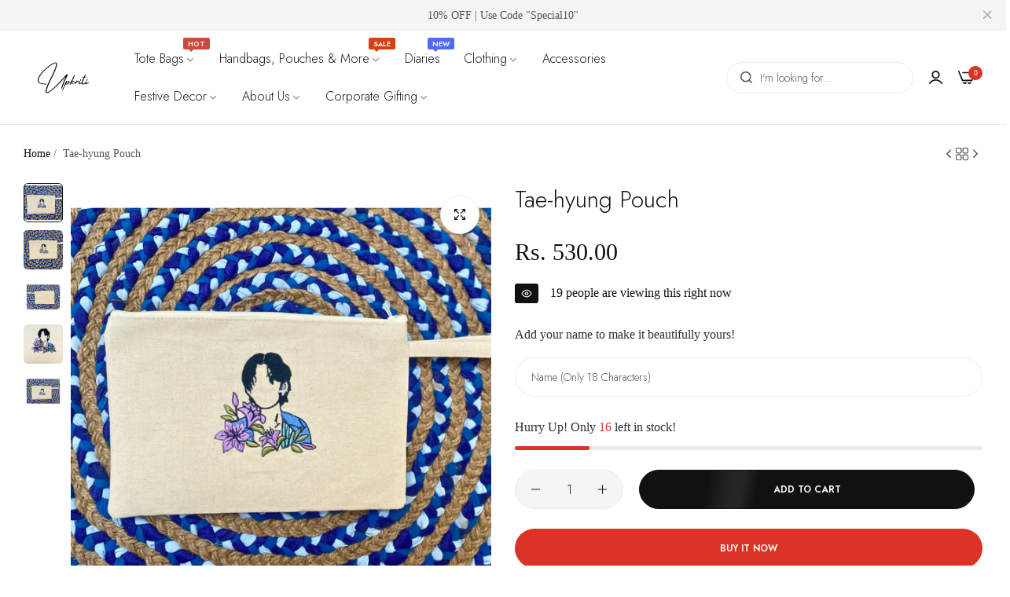

--- FILE ---
content_type: text/html; charset=utf-8
request_url: https://upkriti.com/products/bts-embroidered-pouch
body_size: 58281
content:


<!doctype html>
<html
  class="no-js "
  lang="en"
>
  <head>
    <meta charset="utf-8">
    <meta http-equiv="X-UA-Compatible" content="IE=edge">
    <meta name="viewport" content="width=device-width,initial-scale=1">
    <meta name="theme-color" content="">
    <link rel="canonical" href="https://upkriti.com/products/bts-embroidered-pouch">
    <link rel="preconnect" href="https://cdn.shopify.com" crossorigin><link rel="icon" type="image/png" href="//upkriti.com/cdn/shop/files/Upkriti-Fevicon.jpg?crop=center&height=32&v=1748370597&width=32"><script type="application/javascript">
  checkoutBuyer = "https://fastrr-boost-ui.pickrr.com/";
</script>
<input type="hidden" value="upkriti.com" id="sellerDomain">
<link rel="stylesheet" href="https://fastrr-boost-ui.pickrr.com/assets/styles/shopify.css">
<script src="https://fastrr-boost-ui.pickrr.com/assets/js/channels/shopify.js" defer></script>
<script src="https://fastrr-boost-ui.pickrr.com/assets/js/channels/shiprocketMarketing.js"></script>
<input type="hidden" value="rz" id="template">
<!--
  <input type="hidden" value="percent" id="discountType"/>
  <input type="hidden" value="5" id="discValue"/>
-->

<!-- BTN - CUST - SCRIPT - START -->
<input type="hidden" value="true" id="shiprocketCheckoutBtnStylesCheck">
<script>
  let btnStyles = null;
  
    btnStyles = {"sr-headless-checkout":{"background-color":"#111111","height":"50px","border-radius":"30px"},"sr-button-text-container":{"font-size":"12px"},"sr-payment-icons":{"display":"block"},"sr-discount-label":{"display":"none"},"sr-powered-by":{"display":"block","right":"15px"}}
  
      
  if (btnStyles && typeof btnStyles === 'object') {
    const styleElement = document.createElement("style");
    styleElement.type = "text/css";
    let cssRules = "";

    Object.entries(btnStyles).forEach(([className, styles]) => {
      // Convert styles object to CSS rules with !important
      const stylesString = Object.entries(styles)
        .filter(([key]) => key !== "text" && key !== "animation") // Exclude text and animation
        .map(([key, value]) => `${key}: ${value} !important;`)
        .join(" ");

      // Define the animation keyframes if needed
      let animationRule = "";
      if (styles.animation === "horizontal-jiggle") {
        animationRule = `
          @keyframes horizontal-jiggle {
            0%, 100% { transform: translateX(0); }
            25% { transform: translateX(-5px); }
            50% { transform: translateX(5px); }
            75% { transform: translateX(-5px); }
          }
        `;
      }

      // Base CSS rule for the class
      let cssRule = `
        ${animationRule}

        .${className} {
          ${stylesString}
          font-family: -apple-system, BlinkMacSystemFont, "Segoe UI", Roboto, "Helvetica Neue", Arial, sans-serif !important;
          ${styles.animation === "horizontal-jiggle" ? "animation: horizontal-jiggle 1s ease-in-out infinite;" : ""}
        }
      `;

      // If 'text' key exists, append additional CSS rules
      if (styles.text) {
        cssRule += `
          .${className}:after {
            content: "${styles.text}";
          }
          .${className} span {
            display: none !important;
          }
        `;
      }

      cssRules += cssRule;
    });

    // Set the CSS rules in the style element
    styleElement.textContent = cssRules;
    // Append the style element to the head
    document.head.appendChild(styleElement);
  }
</script>
<!-- BTN - CUST - SCRIPT - END -->


    <script>
  function getUserTimezone() {
    return Intl.DateTimeFormat().resolvedOptions().timeZone;
  }
  function renderButton(showShiprocketCheckout) {
    let modifiedCSS = "";
    if (showShiprocketCheckout) {
      modifiedCSS = `
        button[name="checkout"]{display:none !important;}
        .shopify-payment-button__button.shopify-payment-button__button--unbranded{display:none !important;}
      `;
    } else {
      modifiedCSS = `
        .shiprocket-headless{display:none !important;}
      `;
    }
    const styleElement = document.createElement("style");
    styleElement.textContent = modifiedCSS;
    document.head.appendChild(styleElement);
  }
  function checkAndSetButtonVisibility() {
    const indiaTimezones = ["Asia/Kolkata", "Asia/Calcutta"];
    const userTimezone = getUserTimezone();
    const isIndia = indiaTimezones.includes(userTimezone);
    renderButton(isIndia);
  }
  checkAndSetButtonVisibility();
    </script>

    <title>
      Tae-hyung Pouch
 &ndash; Upkriti</title>
    <meta name="description" content="A must-have pouch with beautiful mosaic patchwork to add to your collection of accessories. This lovely upcycled pouch can be used as a makeup bag, a travel case, a pouch, an organizer, and so on. You&#39;ll adore the design, the pouch, and the longevity.">
    

<meta property="og:site_name" content="Upkriti">
<meta property="og:url" content="https://upkriti.com/products/bts-embroidered-pouch">
<meta property="og:title" content="Tae-hyung Pouch">
<meta property="og:type" content="product">
<meta property="og:description" content="A must-have pouch with beautiful mosaic patchwork to add to your collection of accessories. This lovely upcycled pouch can be used as a makeup bag, a travel case, a pouch, an organizer, and so on. You&#39;ll adore the design, the pouch, and the longevity."><meta property="og:image" content="http://upkriti.com/cdn/shop/files/3_acc9b1a9-2d2a-4262-86d0-65b697cfcb16.png?v=1716212081">
  <meta property="og:image:secure_url" content="https://upkriti.com/cdn/shop/files/3_acc9b1a9-2d2a-4262-86d0-65b697cfcb16.png?v=1716212081">
  <meta property="og:image:width" content="1080">
  <meta property="og:image:height" content="1080"><meta property="og:price:amount" content="530.00">
  <meta property="og:price:currency" content="INR"><meta name="twitter:site" content="@#"><meta name="twitter:card" content="summary_large_image">
<meta name="twitter:title" content="Tae-hyung Pouch">
<meta name="twitter:description" content="A must-have pouch with beautiful mosaic patchwork to add to your collection of accessories. This lovely upcycled pouch can be used as a makeup bag, a travel case, a pouch, an organizer, and so on. You&#39;ll adore the design, the pouch, and the longevity.">
    <script>window.performance && window.performance.mark && window.performance.mark('shopify.content_for_header.start');</script><meta name="google-site-verification" content="dT35xKaEa4eRq0emb3VH_n_TB9EN3uAAEDtfBIvTlXk">
<meta id="shopify-digital-wallet" name="shopify-digital-wallet" content="/59620819083/digital_wallets/dialog">
<link rel="alternate" hreflang="x-default" href="https://upkriti.com/products/bts-embroidered-pouch">
<link rel="alternate" hreflang="en" href="https://upkriti.com/products/bts-embroidered-pouch">
<link rel="alternate" hreflang="de" href="https://upkriti.com/de/products/bts-embroidered-pouch">
<link rel="alternate" hreflang="es" href="https://upkriti.com/es/products/bts-embroidered-pouch">
<link rel="alternate" type="application/json+oembed" href="https://upkriti.com/products/bts-embroidered-pouch.oembed">
<script async="async" src="/checkouts/internal/preloads.js?locale=en-IN"></script>
<script id="shopify-features" type="application/json">{"accessToken":"afbf256f854677a728d17c5d47c782f0","betas":["rich-media-storefront-analytics"],"domain":"upkriti.com","predictiveSearch":true,"shopId":59620819083,"locale":"en"}</script>
<script>var Shopify = Shopify || {};
Shopify.shop = "vookdigitalsolutions.myshopify.com";
Shopify.locale = "en";
Shopify.currency = {"active":"INR","rate":"1.0"};
Shopify.country = "IN";
Shopify.theme = {"name":"Re-Fv3 \u003c\u003e\u003e of umino-main-official","id":142299365515,"schema_name":"Umino","schema_version":"2.9.0","theme_store_id":null,"role":"main"};
Shopify.theme.handle = "null";
Shopify.theme.style = {"id":null,"handle":null};
Shopify.cdnHost = "upkriti.com/cdn";
Shopify.routes = Shopify.routes || {};
Shopify.routes.root = "/";</script>
<script type="module">!function(o){(o.Shopify=o.Shopify||{}).modules=!0}(window);</script>
<script>!function(o){function n(){var o=[];function n(){o.push(Array.prototype.slice.apply(arguments))}return n.q=o,n}var t=o.Shopify=o.Shopify||{};t.loadFeatures=n(),t.autoloadFeatures=n()}(window);</script>
<script id="shop-js-analytics" type="application/json">{"pageType":"product"}</script>
<script defer="defer" async type="module" src="//upkriti.com/cdn/shopifycloud/shop-js/modules/v2/client.init-shop-cart-sync_C5BV16lS.en.esm.js"></script>
<script defer="defer" async type="module" src="//upkriti.com/cdn/shopifycloud/shop-js/modules/v2/chunk.common_CygWptCX.esm.js"></script>
<script type="module">
  await import("//upkriti.com/cdn/shopifycloud/shop-js/modules/v2/client.init-shop-cart-sync_C5BV16lS.en.esm.js");
await import("//upkriti.com/cdn/shopifycloud/shop-js/modules/v2/chunk.common_CygWptCX.esm.js");

  window.Shopify.SignInWithShop?.initShopCartSync?.({"fedCMEnabled":true,"windoidEnabled":true});

</script>
<script>(function() {
  var isLoaded = false;
  function asyncLoad() {
    if (isLoaded) return;
    isLoaded = true;
    var urls = ["https:\/\/cdn.nfcube.com\/9993e9d816ca86c29291e8e8f345b8ba.js?shop=vookdigitalsolutions.myshopify.com","https:\/\/sr-cdn.shiprocket.in\/sr-promise\/static\/uc.js?channel_id=4\u0026sr_company_id=2830684\u0026shop=vookdigitalsolutions.myshopify.com"];
    for (var i = 0; i < urls.length; i++) {
      var s = document.createElement('script');
      s.type = 'text/javascript';
      s.async = true;
      s.src = urls[i];
      var x = document.getElementsByTagName('script')[0];
      x.parentNode.insertBefore(s, x);
    }
  };
  if(window.attachEvent) {
    window.attachEvent('onload', asyncLoad);
  } else {
    window.addEventListener('load', asyncLoad, false);
  }
})();</script>
<script id="__st">var __st={"a":59620819083,"offset":19800,"reqid":"58a199c1-f8d4-4f48-bb92-30a639ec5b53-1768706826","pageurl":"upkriti.com\/products\/bts-embroidered-pouch","u":"37fb4ec78685","p":"product","rtyp":"product","rid":7421584605323};</script>
<script>window.ShopifyPaypalV4VisibilityTracking = true;</script>
<script id="form-persister">!function(){'use strict';const t='contact',e='new_comment',n=[[t,t],['blogs',e],['comments',e],[t,'customer']],o='password',r='form_key',c=['recaptcha-v3-token','g-recaptcha-response','h-captcha-response',o],s=()=>{try{return window.sessionStorage}catch{return}},i='__shopify_v',u=t=>t.elements[r],a=function(){const t=[...n].map((([t,e])=>`form[action*='/${t}']:not([data-nocaptcha='true']) input[name='form_type'][value='${e}']`)).join(',');var e;return e=t,()=>e?[...document.querySelectorAll(e)].map((t=>t.form)):[]}();function m(t){const e=u(t);a().includes(t)&&(!e||!e.value)&&function(t){try{if(!s())return;!function(t){const e=s();if(!e)return;const n=u(t);if(!n)return;const o=n.value;o&&e.removeItem(o)}(t);const e=Array.from(Array(32),(()=>Math.random().toString(36)[2])).join('');!function(t,e){u(t)||t.append(Object.assign(document.createElement('input'),{type:'hidden',name:r})),t.elements[r].value=e}(t,e),function(t,e){const n=s();if(!n)return;const r=[...t.querySelectorAll(`input[type='${o}']`)].map((({name:t})=>t)),u=[...c,...r],a={};for(const[o,c]of new FormData(t).entries())u.includes(o)||(a[o]=c);n.setItem(e,JSON.stringify({[i]:1,action:t.action,data:a}))}(t,e)}catch(e){console.error('failed to persist form',e)}}(t)}const f=t=>{if('true'===t.dataset.persistBound)return;const e=function(t,e){const n=function(t){return'function'==typeof t.submit?t.submit:HTMLFormElement.prototype.submit}(t).bind(t);return function(){let t;return()=>{t||(t=!0,(()=>{try{e(),n()}catch(t){(t=>{console.error('form submit failed',t)})(t)}})(),setTimeout((()=>t=!1),250))}}()}(t,(()=>{m(t)}));!function(t,e){if('function'==typeof t.submit&&'function'==typeof e)try{t.submit=e}catch{}}(t,e),t.addEventListener('submit',(t=>{t.preventDefault(),e()})),t.dataset.persistBound='true'};!function(){function t(t){const e=(t=>{const e=t.target;return e instanceof HTMLFormElement?e:e&&e.form})(t);e&&m(e)}document.addEventListener('submit',t),document.addEventListener('DOMContentLoaded',(()=>{const e=a();for(const t of e)f(t);var n;n=document.body,new window.MutationObserver((t=>{for(const e of t)if('childList'===e.type&&e.addedNodes.length)for(const t of e.addedNodes)1===t.nodeType&&'FORM'===t.tagName&&a().includes(t)&&f(t)})).observe(n,{childList:!0,subtree:!0,attributes:!1}),document.removeEventListener('submit',t)}))}()}();</script>
<script integrity="sha256-4kQ18oKyAcykRKYeNunJcIwy7WH5gtpwJnB7kiuLZ1E=" data-source-attribution="shopify.loadfeatures" defer="defer" src="//upkriti.com/cdn/shopifycloud/storefront/assets/storefront/load_feature-a0a9edcb.js" crossorigin="anonymous"></script>
<script data-source-attribution="shopify.dynamic_checkout.dynamic.init">var Shopify=Shopify||{};Shopify.PaymentButton=Shopify.PaymentButton||{isStorefrontPortableWallets:!0,init:function(){window.Shopify.PaymentButton.init=function(){};var t=document.createElement("script");t.src="https://upkriti.com/cdn/shopifycloud/portable-wallets/latest/portable-wallets.en.js",t.type="module",document.head.appendChild(t)}};
</script>
<script data-source-attribution="shopify.dynamic_checkout.buyer_consent">
  function portableWalletsHideBuyerConsent(e){var t=document.getElementById("shopify-buyer-consent"),n=document.getElementById("shopify-subscription-policy-button");t&&n&&(t.classList.add("hidden"),t.setAttribute("aria-hidden","true"),n.removeEventListener("click",e))}function portableWalletsShowBuyerConsent(e){var t=document.getElementById("shopify-buyer-consent"),n=document.getElementById("shopify-subscription-policy-button");t&&n&&(t.classList.remove("hidden"),t.removeAttribute("aria-hidden"),n.addEventListener("click",e))}window.Shopify?.PaymentButton&&(window.Shopify.PaymentButton.hideBuyerConsent=portableWalletsHideBuyerConsent,window.Shopify.PaymentButton.showBuyerConsent=portableWalletsShowBuyerConsent);
</script>
<script>
  function portableWalletsCleanup(e){e&&e.src&&console.error("Failed to load portable wallets script "+e.src);var t=document.querySelectorAll("shopify-accelerated-checkout .shopify-payment-button__skeleton, shopify-accelerated-checkout-cart .wallet-cart-button__skeleton"),e=document.getElementById("shopify-buyer-consent");for(let e=0;e<t.length;e++)t[e].remove();e&&e.remove()}function portableWalletsNotLoadedAsModule(e){e instanceof ErrorEvent&&"string"==typeof e.message&&e.message.includes("import.meta")&&"string"==typeof e.filename&&e.filename.includes("portable-wallets")&&(window.removeEventListener("error",portableWalletsNotLoadedAsModule),window.Shopify.PaymentButton.failedToLoad=e,"loading"===document.readyState?document.addEventListener("DOMContentLoaded",window.Shopify.PaymentButton.init):window.Shopify.PaymentButton.init())}window.addEventListener("error",portableWalletsNotLoadedAsModule);
</script>

<script type="module" src="https://upkriti.com/cdn/shopifycloud/portable-wallets/latest/portable-wallets.en.js" onError="portableWalletsCleanup(this)" crossorigin="anonymous"></script>
<script nomodule>
  document.addEventListener("DOMContentLoaded", portableWalletsCleanup);
</script>

<link id="shopify-accelerated-checkout-styles" rel="stylesheet" media="screen" href="https://upkriti.com/cdn/shopifycloud/portable-wallets/latest/accelerated-checkout-backwards-compat.css" crossorigin="anonymous">
<style id="shopify-accelerated-checkout-cart">
        #shopify-buyer-consent {
  margin-top: 1em;
  display: inline-block;
  width: 100%;
}

#shopify-buyer-consent.hidden {
  display: none;
}

#shopify-subscription-policy-button {
  background: none;
  border: none;
  padding: 0;
  text-decoration: underline;
  font-size: inherit;
  cursor: pointer;
}

#shopify-subscription-policy-button::before {
  box-shadow: none;
}

      </style>

<script>window.performance && window.performance.mark && window.performance.mark('shopify.content_for_header.end');</script>
    <script>
      document.documentElement.className = document.documentElement.className.replace('no-js', 'js');
      if (Shopify.designMode) {
        document.documentElement.classList.add('shopify-design-mode');
      }
    </script>
  <link
    rel="stylesheet"
    href="https://fonts.googleapis.com/css?family=Jost:300,300i,400,400i,500,500i,600,600i,700,700i,800,800i&display=swap"
    media="print"
    onload="this.media='all'"
  >
  
  <link
    rel="stylesheet"
    href="https://fonts.googleapis.com/css?family=Jost:300,300i,400,400i,500,500i,600,600i,700,700i,800,800i&display=swap"
    media="print"
    onload="this.media='all'"
  >
  
  <link
    rel="stylesheet"
    href="https://fonts.googleapis.com/css?family=Jost:300,300i,400,400i,500,500i,600,600i,700,700i,800,800i&display=swap"
    media="print"
    onload="this.media='all'"
  >
  <style data-shopify>
  :root,
  .color-default-color-scheme:not(.reset-color-on-mb) {
    
      --gradient-background: #ffffff;
    
    --base-color : 85,85,85;
    --base-body-bg-color : #ffffff;
    --border-color-base : #ebebeb;
    --heading-color : #111111;
    --primary-color: #dd3327;
    --color-link : #111111;
    --color-link-hover : #555555;
    --btn-primary-bg : #111111;
    --btn-primary-color : #ffffff;
    --btn-primary-color-hover : #ffffff;
    --btn-primary-bg-hover : #111111;
    --btn-secondary-color : #111111;
    --btn-secondary-border-color : #dedede;
    --btn-secondary-bg : #ffffff;
    --btn-secondary-color-hover : #ffffff;
    --btn-secondary-bg-hover : #111111;
    --btn-link-color : #111111;
    --btn-link-color-hover : #555555;
    --footer-background-color: #ffffff;
    --footer-heading-color : #111111;
    --footer-text-color: #555555;
    --footer-link-color : #111111;
    --footer-link-hover-color : #555555;
    --footer-bottom-background--color : ;

    --header-bg : #ffffff;
    --header-color : #111111;
    --header_border_color:  #ebebeb;
    --menu-color : #111111;
    --submenu-color : #555555;
    --submenu-hover-color : #555555;

    --grey-color: rgba(var(--base-color));
    --input-border-color: var(--border-color-base);
    --input-placeholder-color: rgb(var(--base-color));

  }
  @media (min-width: 768px) {
    .color-default-color-scheme.reset-color-on-mb{

      
        --gradient-background: #ffffff;
      
      --base-color : 85,85,85;
      --base-body-bg-color : #ffffff;
      --border-color-base : #ebebeb;
      --heading-color : #111111;
      --primary-color: #dd3327;
      --color-link : #111111;
      --color-link-hover : #555555;
      --btn-primary-bg : #111111;
      --btn-primary-color : #ffffff;
      --btn-primary-color-hover : #ffffff;
      --btn-primary-bg-hover : #111111;
      --btn-secondary-color : #111111;
      --btn-secondary-border-color : #dedede;
      --btn-secondary-bg : #ffffff;
      --btn-secondary-color-hover : #ffffff;
      --btn-secondary-bg-hover : #111111;
      --btn-link-color : #111111;
      --btn-link-color-hover : #555555;

      --footer-background-color: #ffffff;
      --footer-heading-color : #111111;
      --footer-text-color: #555555;
      --footer-link-color : #111111;
      --footer-link-hover-color : #555555;
      --footer-bottom-background--color : ;

      --header-bg : #ffffff;
      --header-color : #111111;
      --header_border_color:  #ebebeb;
      --menu-color : #111111;
      --submenu-color : #555555;
      --submenu-hover-color : #555555;

      --grey-color: rgba(var(--base-color));
      --input-border-color: var(--border-color-base);
      --input-placeholder-color: rgb(var(--base-color));
    }
  }
  
  
  .color-scheme-6de5e490-9ebf-4111-bce7-840b2d9c6f4c:not(.reset-color-on-mb) {
    
      --gradient-background: #ffffff;
    
    --base-color : 85,85,85;
    --base-body-bg-color : #ffffff;
    --border-color-base : #ebebeb;
    --heading-color : #111111;
    --primary-color: #dd3327;
    --color-link : #111111;
    --color-link-hover : #555555;
    --btn-primary-bg : #ffffff;
    --btn-primary-color : #111111;
    --btn-primary-color-hover : #ffffff;
    --btn-primary-bg-hover : #111111;
    --btn-secondary-color : #111111;
    --btn-secondary-border-color : #dedede;
    --btn-secondary-bg : #ffffff;
    --btn-secondary-color-hover : #ffffff;
    --btn-secondary-bg-hover : #111111;
    --btn-link-color : #111111;
    --btn-link-color-hover : #555555;
    --footer-background-color: #ffffff;
    --footer-heading-color : #111111;
    --footer-text-color: #555555;
    --footer-link-color : #111111;
    --footer-link-hover-color : #555555;
    --footer-bottom-background--color : ;

    --header-bg : #ffffff;
    --header-color : #111111;
    --header_border_color:  #ebebeb;
    --menu-color : #111111;
    --submenu-color : #555555;
    --submenu-hover-color : #555555;

    --grey-color: rgba(var(--base-color));
    --input-border-color: var(--border-color-base);
    --input-placeholder-color: rgb(var(--base-color));

  }
  @media (min-width: 768px) {
    .color-scheme-6de5e490-9ebf-4111-bce7-840b2d9c6f4c.reset-color-on-mb{

      
        --gradient-background: #ffffff;
      
      --base-color : 85,85,85;
      --base-body-bg-color : #ffffff;
      --border-color-base : #ebebeb;
      --heading-color : #111111;
      --primary-color: #dd3327;
      --color-link : #111111;
      --color-link-hover : #555555;
      --btn-primary-bg : #ffffff;
      --btn-primary-color : #111111;
      --btn-primary-color-hover : #ffffff;
      --btn-primary-bg-hover : #111111;
      --btn-secondary-color : #111111;
      --btn-secondary-border-color : #dedede;
      --btn-secondary-bg : #ffffff;
      --btn-secondary-color-hover : #ffffff;
      --btn-secondary-bg-hover : #111111;
      --btn-link-color : #111111;
      --btn-link-color-hover : #555555;

      --footer-background-color: #ffffff;
      --footer-heading-color : #111111;
      --footer-text-color: #555555;
      --footer-link-color : #111111;
      --footer-link-hover-color : #555555;
      --footer-bottom-background--color : ;

      --header-bg : #ffffff;
      --header-color : #111111;
      --header_border_color:  #ebebeb;
      --menu-color : #111111;
      --submenu-color : #555555;
      --submenu-hover-color : #555555;

      --grey-color: rgba(var(--base-color));
      --input-border-color: var(--border-color-base);
      --input-placeholder-color: rgb(var(--base-color));
    }
  }
  
  
  .color-scheme-b808185a-cae7-47ba-9fe9-7d81ddf7e485:not(.reset-color-on-mb) {
    
      --gradient-background: rgba(0,0,0,0);
    
    --base-color : 255,255,255;
    --base-body-bg-color : rgba(0,0,0,0);
    --border-color-base : #ebebeb;
    --heading-color : #ffffff;
    --primary-color: #dd3327;
    --color-link : #111111;
    --color-link-hover : #555555;
    --btn-primary-bg : #ffffff;
    --btn-primary-color : #111111;
    --btn-primary-color-hover : #ffffff;
    --btn-primary-bg-hover : #111111;
    --btn-secondary-color : #111111;
    --btn-secondary-border-color : #dedede;
    --btn-secondary-bg : #ffffff;
    --btn-secondary-color-hover : #ffffff;
    --btn-secondary-bg-hover : #111111;
    --btn-link-color : #111111;
    --btn-link-color-hover : #555555;
    --footer-background-color: rgba(0,0,0,0);
    --footer-heading-color : #ffffff;
    --footer-text-color: #ffffff;
    --footer-link-color : #111111;
    --footer-link-hover-color : #555555;
    --footer-bottom-background--color : ;

    --header-bg : rgba(0,0,0,0);
    --header-color : #ffffff;
    --header_border_color:  #ebebeb;
    --menu-color : #ffffff;
    --submenu-color : #ffffff;
    --submenu-hover-color : #555555;

    --grey-color: rgba(var(--base-color));
    --input-border-color: var(--border-color-base);
    --input-placeholder-color: rgb(var(--base-color));

  }
  @media (min-width: 768px) {
    .color-scheme-b808185a-cae7-47ba-9fe9-7d81ddf7e485.reset-color-on-mb{

      
        --gradient-background: rgba(0,0,0,0);
      
      --base-color : 255,255,255;
      --base-body-bg-color : rgba(0,0,0,0);
      --border-color-base : #ebebeb;
      --heading-color : #ffffff;
      --primary-color: #dd3327;
      --color-link : #111111;
      --color-link-hover : #555555;
      --btn-primary-bg : #ffffff;
      --btn-primary-color : #111111;
      --btn-primary-color-hover : #ffffff;
      --btn-primary-bg-hover : #111111;
      --btn-secondary-color : #111111;
      --btn-secondary-border-color : #dedede;
      --btn-secondary-bg : #ffffff;
      --btn-secondary-color-hover : #ffffff;
      --btn-secondary-bg-hover : #111111;
      --btn-link-color : #111111;
      --btn-link-color-hover : #555555;

      --footer-background-color: rgba(0,0,0,0);
      --footer-heading-color : #ffffff;
      --footer-text-color: #ffffff;
      --footer-link-color : #111111;
      --footer-link-hover-color : #555555;
      --footer-bottom-background--color : ;

      --header-bg : rgba(0,0,0,0);
      --header-color : #ffffff;
      --header_border_color:  #ebebeb;
      --menu-color : #ffffff;
      --submenu-color : #ffffff;
      --submenu-hover-color : #555555;

      --grey-color: rgba(var(--base-color));
      --input-border-color: var(--border-color-base);
      --input-placeholder-color: rgb(var(--base-color));
    }
  }
  
  
  .color-scheme-013ccfbf-beb5-42e6-bc8f-8a36ab634ca7:not(.reset-color-on-mb) {
    
      --gradient-background: #f5f5f5;
    
    --base-color : 85,85,85;
    --base-body-bg-color : #f5f5f5;
    --border-color-base : #ebebeb;
    --heading-color : #111111;
    --primary-color: #dd3327;
    --color-link : #111111;
    --color-link-hover : #555555;
    --btn-primary-bg : #111111;
    --btn-primary-color : #ffffff;
    --btn-primary-color-hover : #ffffff;
    --btn-primary-bg-hover : #111111;
    --btn-secondary-color : #111111;
    --btn-secondary-border-color : #dedede;
    --btn-secondary-bg : #ffffff;
    --btn-secondary-color-hover : #ffffff;
    --btn-secondary-bg-hover : #111111;
    --btn-link-color : #111111;
    --btn-link-color-hover : #555555;
    --footer-background-color: #f5f5f5;
    --footer-heading-color : #111111;
    --footer-text-color: #555555;
    --footer-link-color : #111111;
    --footer-link-hover-color : #555555;
    --footer-bottom-background--color : ;

    --header-bg : #f5f5f5;
    --header-color : #111111;
    --header_border_color:  #ebebeb;
    --menu-color : #111111;
    --submenu-color : #555555;
    --submenu-hover-color : #555555;

    --grey-color: rgba(var(--base-color));
    --input-border-color: var(--border-color-base);
    --input-placeholder-color: rgb(var(--base-color));

  }
  @media (min-width: 768px) {
    .color-scheme-013ccfbf-beb5-42e6-bc8f-8a36ab634ca7.reset-color-on-mb{

      
        --gradient-background: #f5f5f5;
      
      --base-color : 85,85,85;
      --base-body-bg-color : #f5f5f5;
      --border-color-base : #ebebeb;
      --heading-color : #111111;
      --primary-color: #dd3327;
      --color-link : #111111;
      --color-link-hover : #555555;
      --btn-primary-bg : #111111;
      --btn-primary-color : #ffffff;
      --btn-primary-color-hover : #ffffff;
      --btn-primary-bg-hover : #111111;
      --btn-secondary-color : #111111;
      --btn-secondary-border-color : #dedede;
      --btn-secondary-bg : #ffffff;
      --btn-secondary-color-hover : #ffffff;
      --btn-secondary-bg-hover : #111111;
      --btn-link-color : #111111;
      --btn-link-color-hover : #555555;

      --footer-background-color: #f5f5f5;
      --footer-heading-color : #111111;
      --footer-text-color: #555555;
      --footer-link-color : #111111;
      --footer-link-hover-color : #555555;
      --footer-bottom-background--color : ;

      --header-bg : #f5f5f5;
      --header-color : #111111;
      --header_border_color:  #ebebeb;
      --menu-color : #111111;
      --submenu-color : #555555;
      --submenu-hover-color : #555555;

      --grey-color: rgba(var(--base-color));
      --input-border-color: var(--border-color-base);
      --input-placeholder-color: rgb(var(--base-color));
    }
  }
  
  
  .color-scheme-735c978e-d3b7-474f-a3f7-562370446399:not(.reset-color-on-mb) {
    
      --gradient-background: #303e39;
    
    --base-color : 255,219,119;
    --base-body-bg-color : #303e39;
    --border-color-base : #ebebeb;
    --heading-color : #ffffff;
    --primary-color: #dd3327;
    --color-link : #111111;
    --color-link-hover : #555555;
    --btn-primary-bg : #111111;
    --btn-primary-color : #ffffff;
    --btn-primary-color-hover : #ffffff;
    --btn-primary-bg-hover : #111111;
    --btn-secondary-color : #111111;
    --btn-secondary-border-color : #dedede;
    --btn-secondary-bg : #ffffff;
    --btn-secondary-color-hover : #ffffff;
    --btn-secondary-bg-hover : #111111;
    --btn-link-color : #111111;
    --btn-link-color-hover : #555555;
    --footer-background-color: #303e39;
    --footer-heading-color : #ffffff;
    --footer-text-color: #ffdb77;
    --footer-link-color : #111111;
    --footer-link-hover-color : #555555;
    --footer-bottom-background--color : ;

    --header-bg : #303e39;
    --header-color : #ffffff;
    --header_border_color:  #ebebeb;
    --menu-color : #ffffff;
    --submenu-color : #ffdb77;
    --submenu-hover-color : #555555;

    --grey-color: rgba(var(--base-color));
    --input-border-color: var(--border-color-base);
    --input-placeholder-color: rgb(var(--base-color));

  }
  @media (min-width: 768px) {
    .color-scheme-735c978e-d3b7-474f-a3f7-562370446399.reset-color-on-mb{

      
        --gradient-background: #303e39;
      
      --base-color : 255,219,119;
      --base-body-bg-color : #303e39;
      --border-color-base : #ebebeb;
      --heading-color : #ffffff;
      --primary-color: #dd3327;
      --color-link : #111111;
      --color-link-hover : #555555;
      --btn-primary-bg : #111111;
      --btn-primary-color : #ffffff;
      --btn-primary-color-hover : #ffffff;
      --btn-primary-bg-hover : #111111;
      --btn-secondary-color : #111111;
      --btn-secondary-border-color : #dedede;
      --btn-secondary-bg : #ffffff;
      --btn-secondary-color-hover : #ffffff;
      --btn-secondary-bg-hover : #111111;
      --btn-link-color : #111111;
      --btn-link-color-hover : #555555;

      --footer-background-color: #303e39;
      --footer-heading-color : #ffffff;
      --footer-text-color: #ffdb77;
      --footer-link-color : #111111;
      --footer-link-hover-color : #555555;
      --footer-bottom-background--color : ;

      --header-bg : #303e39;
      --header-color : #ffffff;
      --header_border_color:  #ebebeb;
      --menu-color : #ffffff;
      --submenu-color : #ffdb77;
      --submenu-hover-color : #555555;

      --grey-color: rgba(var(--base-color));
      --input-border-color: var(--border-color-base);
      --input-placeholder-color: rgb(var(--base-color));
    }
  }
  
  
  .color-scheme-cdad2881-e610-44b4-8e2f-e906f6a5f790:not(.reset-color-on-mb) {
    
      --gradient-background: #c3360a;
    
    --base-color : 255,255,255;
    --base-body-bg-color : #c3360a;
    --border-color-base : #ebebeb;
    --heading-color : #ffffff;
    --primary-color: #dd3327;
    --color-link : #111111;
    --color-link-hover : #555555;
    --btn-primary-bg : #111111;
    --btn-primary-color : #ffffff;
    --btn-primary-color-hover : #ffffff;
    --btn-primary-bg-hover : #111111;
    --btn-secondary-color : #111111;
    --btn-secondary-border-color : #dedede;
    --btn-secondary-bg : #ffffff;
    --btn-secondary-color-hover : #ffffff;
    --btn-secondary-bg-hover : #111111;
    --btn-link-color : #111111;
    --btn-link-color-hover : #555555;
    --footer-background-color: #c3360a;
    --footer-heading-color : #ffffff;
    --footer-text-color: #ffffff;
    --footer-link-color : #111111;
    --footer-link-hover-color : #555555;
    --footer-bottom-background--color : ;

    --header-bg : #c3360a;
    --header-color : #ffffff;
    --header_border_color:  #ebebeb;
    --menu-color : #ffffff;
    --submenu-color : #ffffff;
    --submenu-hover-color : #555555;

    --grey-color: rgba(var(--base-color));
    --input-border-color: var(--border-color-base);
    --input-placeholder-color: rgb(var(--base-color));

  }
  @media (min-width: 768px) {
    .color-scheme-cdad2881-e610-44b4-8e2f-e906f6a5f790.reset-color-on-mb{

      
        --gradient-background: #c3360a;
      
      --base-color : 255,255,255;
      --base-body-bg-color : #c3360a;
      --border-color-base : #ebebeb;
      --heading-color : #ffffff;
      --primary-color: #dd3327;
      --color-link : #111111;
      --color-link-hover : #555555;
      --btn-primary-bg : #111111;
      --btn-primary-color : #ffffff;
      --btn-primary-color-hover : #ffffff;
      --btn-primary-bg-hover : #111111;
      --btn-secondary-color : #111111;
      --btn-secondary-border-color : #dedede;
      --btn-secondary-bg : #ffffff;
      --btn-secondary-color-hover : #ffffff;
      --btn-secondary-bg-hover : #111111;
      --btn-link-color : #111111;
      --btn-link-color-hover : #555555;

      --footer-background-color: #c3360a;
      --footer-heading-color : #ffffff;
      --footer-text-color: #ffffff;
      --footer-link-color : #111111;
      --footer-link-hover-color : #555555;
      --footer-bottom-background--color : ;

      --header-bg : #c3360a;
      --header-color : #ffffff;
      --header_border_color:  #ebebeb;
      --menu-color : #ffffff;
      --submenu-color : #ffffff;
      --submenu-hover-color : #555555;

      --grey-color: rgba(var(--base-color));
      --input-border-color: var(--border-color-base);
      --input-placeholder-color: rgb(var(--base-color));
    }
  }
  
  
  .color-scheme-a7934d7b-8af4-45c2-aba0-0f889cae386b:not(.reset-color-on-mb) {
    
      --gradient-background: #111111;
    
    --base-color : 255,255,255;
    --base-body-bg-color : #111111;
    --border-color-base : #ebebeb;
    --heading-color : #ffffff;
    --primary-color: #dd3327;
    --color-link : #111111;
    --color-link-hover : #555555;
    --btn-primary-bg : #111111;
    --btn-primary-color : #ffffff;
    --btn-primary-color-hover : #ffffff;
    --btn-primary-bg-hover : #111111;
    --btn-secondary-color : #111111;
    --btn-secondary-border-color : #dedede;
    --btn-secondary-bg : #ffffff;
    --btn-secondary-color-hover : #ffffff;
    --btn-secondary-bg-hover : #111111;
    --btn-link-color : #111111;
    --btn-link-color-hover : #555555;
    --footer-background-color: #111111;
    --footer-heading-color : #ffffff;
    --footer-text-color: #ffffff;
    --footer-link-color : #111111;
    --footer-link-hover-color : #555555;
    --footer-bottom-background--color : ;

    --header-bg : #111111;
    --header-color : #ffffff;
    --header_border_color:  #ebebeb;
    --menu-color : #ffffff;
    --submenu-color : #ffffff;
    --submenu-hover-color : #555555;

    --grey-color: rgba(var(--base-color));
    --input-border-color: var(--border-color-base);
    --input-placeholder-color: rgb(var(--base-color));

  }
  @media (min-width: 768px) {
    .color-scheme-a7934d7b-8af4-45c2-aba0-0f889cae386b.reset-color-on-mb{

      
        --gradient-background: #111111;
      
      --base-color : 255,255,255;
      --base-body-bg-color : #111111;
      --border-color-base : #ebebeb;
      --heading-color : #ffffff;
      --primary-color: #dd3327;
      --color-link : #111111;
      --color-link-hover : #555555;
      --btn-primary-bg : #111111;
      --btn-primary-color : #ffffff;
      --btn-primary-color-hover : #ffffff;
      --btn-primary-bg-hover : #111111;
      --btn-secondary-color : #111111;
      --btn-secondary-border-color : #dedede;
      --btn-secondary-bg : #ffffff;
      --btn-secondary-color-hover : #ffffff;
      --btn-secondary-bg-hover : #111111;
      --btn-link-color : #111111;
      --btn-link-color-hover : #555555;

      --footer-background-color: #111111;
      --footer-heading-color : #ffffff;
      --footer-text-color: #ffffff;
      --footer-link-color : #111111;
      --footer-link-hover-color : #555555;
      --footer-bottom-background--color : ;

      --header-bg : #111111;
      --header-color : #ffffff;
      --header_border_color:  #ebebeb;
      --menu-color : #ffffff;
      --submenu-color : #ffffff;
      --submenu-hover-color : #555555;

      --grey-color: rgba(var(--base-color));
      --input-border-color: var(--border-color-base);
      --input-placeholder-color: rgb(var(--base-color));
    }
  }
  
  
  .color-scheme-4e2829e1-a162-4726-850f-b9f27dd45db4:not(.reset-color-on-mb) {
    
      --gradient-background: #d0473e;
    
    --base-color : 255,255,255;
    --base-body-bg-color : #d0473e;
    --border-color-base : #ebebeb;
    --heading-color : #111111;
    --primary-color: #ffffff;
    --color-link : #111111;
    --color-link-hover : #555555;
    --btn-primary-bg : #111111;
    --btn-primary-color : #ffffff;
    --btn-primary-color-hover : #ffffff;
    --btn-primary-bg-hover : #111111;
    --btn-secondary-color : #111111;
    --btn-secondary-border-color : #dedede;
    --btn-secondary-bg : #ffffff;
    --btn-secondary-color-hover : #ffffff;
    --btn-secondary-bg-hover : #111111;
    --btn-link-color : #111111;
    --btn-link-color-hover : #555555;
    --footer-background-color: #d0473e;
    --footer-heading-color : #111111;
    --footer-text-color: #ffffff;
    --footer-link-color : #111111;
    --footer-link-hover-color : #555555;
    --footer-bottom-background--color : ;

    --header-bg : #d0473e;
    --header-color : #111111;
    --header_border_color:  #ebebeb;
    --menu-color : #111111;
    --submenu-color : #ffffff;
    --submenu-hover-color : #555555;

    --grey-color: rgba(var(--base-color));
    --input-border-color: var(--border-color-base);
    --input-placeholder-color: rgb(var(--base-color));

  }
  @media (min-width: 768px) {
    .color-scheme-4e2829e1-a162-4726-850f-b9f27dd45db4.reset-color-on-mb{

      
        --gradient-background: #d0473e;
      
      --base-color : 255,255,255;
      --base-body-bg-color : #d0473e;
      --border-color-base : #ebebeb;
      --heading-color : #111111;
      --primary-color: #ffffff;
      --color-link : #111111;
      --color-link-hover : #555555;
      --btn-primary-bg : #111111;
      --btn-primary-color : #ffffff;
      --btn-primary-color-hover : #ffffff;
      --btn-primary-bg-hover : #111111;
      --btn-secondary-color : #111111;
      --btn-secondary-border-color : #dedede;
      --btn-secondary-bg : #ffffff;
      --btn-secondary-color-hover : #ffffff;
      --btn-secondary-bg-hover : #111111;
      --btn-link-color : #111111;
      --btn-link-color-hover : #555555;

      --footer-background-color: #d0473e;
      --footer-heading-color : #111111;
      --footer-text-color: #ffffff;
      --footer-link-color : #111111;
      --footer-link-hover-color : #555555;
      --footer-bottom-background--color : ;

      --header-bg : #d0473e;
      --header-color : #111111;
      --header_border_color:  #ebebeb;
      --menu-color : #111111;
      --submenu-color : #ffffff;
      --submenu-hover-color : #555555;

      --grey-color: rgba(var(--base-color));
      --input-border-color: var(--border-color-base);
      --input-placeholder-color: rgb(var(--base-color));
    }
  }
  
  
  .color-scheme-6616aa44-7b5e-4f3f-9afe-860805c889bb:not(.reset-color-on-mb) {
    
      --gradient-background: #111111;
    
    --base-color : 153,153,153;
    --base-body-bg-color : #111111;
    --border-color-base : #ebebeb;
    --heading-color : #111111;
    --primary-color: #dd3327;
    --color-link : #555555;
    --color-link-hover : #ffffff;
    --btn-primary-bg : #111111;
    --btn-primary-color : #ffffff;
    --btn-primary-color-hover : #ffffff;
    --btn-primary-bg-hover : #111111;
    --btn-secondary-color : #111111;
    --btn-secondary-border-color : #dedede;
    --btn-secondary-bg : #ffffff;
    --btn-secondary-color-hover : #ffffff;
    --btn-secondary-bg-hover : #111111;
    --btn-link-color : #111111;
    --btn-link-color-hover : #555555;
    --footer-background-color: #111111;
    --footer-heading-color : #111111;
    --footer-text-color: #999999;
    --footer-link-color : #555555;
    --footer-link-hover-color : #ffffff;
    --footer-bottom-background--color : ;

    --header-bg : #111111;
    --header-color : #111111;
    --header_border_color:  #ebebeb;
    --menu-color : #111111;
    --submenu-color : #999999;
    --submenu-hover-color : #ffffff;

    --grey-color: rgba(var(--base-color));
    --input-border-color: var(--border-color-base);
    --input-placeholder-color: rgb(var(--base-color));

  }
  @media (min-width: 768px) {
    .color-scheme-6616aa44-7b5e-4f3f-9afe-860805c889bb.reset-color-on-mb{

      
        --gradient-background: #111111;
      
      --base-color : 153,153,153;
      --base-body-bg-color : #111111;
      --border-color-base : #ebebeb;
      --heading-color : #111111;
      --primary-color: #dd3327;
      --color-link : #555555;
      --color-link-hover : #ffffff;
      --btn-primary-bg : #111111;
      --btn-primary-color : #ffffff;
      --btn-primary-color-hover : #ffffff;
      --btn-primary-bg-hover : #111111;
      --btn-secondary-color : #111111;
      --btn-secondary-border-color : #dedede;
      --btn-secondary-bg : #ffffff;
      --btn-secondary-color-hover : #ffffff;
      --btn-secondary-bg-hover : #111111;
      --btn-link-color : #111111;
      --btn-link-color-hover : #555555;

      --footer-background-color: #111111;
      --footer-heading-color : #111111;
      --footer-text-color: #999999;
      --footer-link-color : #555555;
      --footer-link-hover-color : #ffffff;
      --footer-bottom-background--color : ;

      --header-bg : #111111;
      --header-color : #111111;
      --header_border_color:  #ebebeb;
      --menu-color : #111111;
      --submenu-color : #999999;
      --submenu-hover-color : #ffffff;

      --grey-color: rgba(var(--base-color));
      --input-border-color: var(--border-color-base);
      --input-placeholder-color: rgb(var(--base-color));
    }
  }
  
  
  .color-scheme-b1c1b1d1-803d-47cb-85af-38b35fac6f71:not(.reset-color-on-mb) {
    
      --gradient-background: #ffffff;
    
    --base-color : 85,85,85;
    --base-body-bg-color : #ffffff;
    --border-color-base : #ebebeb;
    --heading-color : #111111;
    --primary-color: #dd3327;
    --color-link : #555555;
    --color-link-hover : #111111;
    --btn-primary-bg : #111111;
    --btn-primary-color : #ffffff;
    --btn-primary-color-hover : #ffffff;
    --btn-primary-bg-hover : #111111;
    --btn-secondary-color : #111111;
    --btn-secondary-border-color : #dedede;
    --btn-secondary-bg : #ffffff;
    --btn-secondary-color-hover : #ffffff;
    --btn-secondary-bg-hover : #111111;
    --btn-link-color : #111111;
    --btn-link-color-hover : #555555;
    --footer-background-color: #ffffff;
    --footer-heading-color : #111111;
    --footer-text-color: #555555;
    --footer-link-color : #555555;
    --footer-link-hover-color : #111111;
    --footer-bottom-background--color : ;

    --header-bg : #ffffff;
    --header-color : #111111;
    --header_border_color:  #ebebeb;
    --menu-color : #111111;
    --submenu-color : #555555;
    --submenu-hover-color : #111111;

    --grey-color: rgba(var(--base-color));
    --input-border-color: var(--border-color-base);
    --input-placeholder-color: rgb(var(--base-color));

  }
  @media (min-width: 768px) {
    .color-scheme-b1c1b1d1-803d-47cb-85af-38b35fac6f71.reset-color-on-mb{

      
        --gradient-background: #ffffff;
      
      --base-color : 85,85,85;
      --base-body-bg-color : #ffffff;
      --border-color-base : #ebebeb;
      --heading-color : #111111;
      --primary-color: #dd3327;
      --color-link : #555555;
      --color-link-hover : #111111;
      --btn-primary-bg : #111111;
      --btn-primary-color : #ffffff;
      --btn-primary-color-hover : #ffffff;
      --btn-primary-bg-hover : #111111;
      --btn-secondary-color : #111111;
      --btn-secondary-border-color : #dedede;
      --btn-secondary-bg : #ffffff;
      --btn-secondary-color-hover : #ffffff;
      --btn-secondary-bg-hover : #111111;
      --btn-link-color : #111111;
      --btn-link-color-hover : #555555;

      --footer-background-color: #ffffff;
      --footer-heading-color : #111111;
      --footer-text-color: #555555;
      --footer-link-color : #555555;
      --footer-link-hover-color : #111111;
      --footer-bottom-background--color : ;

      --header-bg : #ffffff;
      --header-color : #111111;
      --header_border_color:  #ebebeb;
      --menu-color : #111111;
      --submenu-color : #555555;
      --submenu-hover-color : #111111;

      --grey-color: rgba(var(--base-color));
      --input-border-color: var(--border-color-base);
      --input-placeholder-color: rgb(var(--base-color));
    }
  }
  
  
  .color-scheme-39dc080d-ae96-4cdd-8f57-b11d5217e9de:not(.reset-color-on-mb) {
    
      --gradient-background: #ffffff;
    
    --base-color : 17,17,17;
    --base-body-bg-color : #ffffff;
    --border-color-base : #ebebeb;
    --heading-color : #111111;
    --primary-color: #dd3327;
    --color-link : #111111;
    --color-link-hover : #111111;
    --btn-primary-bg : #111111;
    --btn-primary-color : #ffffff;
    --btn-primary-color-hover : #ffffff;
    --btn-primary-bg-hover : #111111;
    --btn-secondary-color : #111111;
    --btn-secondary-border-color : #dedede;
    --btn-secondary-bg : #ffffff;
    --btn-secondary-color-hover : #ffffff;
    --btn-secondary-bg-hover : #111111;
    --btn-link-color : #111111;
    --btn-link-color-hover : #555555;
    --footer-background-color: #ffffff;
    --footer-heading-color : #111111;
    --footer-text-color: #111111;
    --footer-link-color : #111111;
    --footer-link-hover-color : #111111;
    --footer-bottom-background--color : ;

    --header-bg : #ffffff;
    --header-color : #111111;
    --header_border_color:  #ebebeb;
    --menu-color : #111111;
    --submenu-color : #111111;
    --submenu-hover-color : #111111;

    --grey-color: rgba(var(--base-color));
    --input-border-color: var(--border-color-base);
    --input-placeholder-color: rgb(var(--base-color));

  }
  @media (min-width: 768px) {
    .color-scheme-39dc080d-ae96-4cdd-8f57-b11d5217e9de.reset-color-on-mb{

      
        --gradient-background: #ffffff;
      
      --base-color : 17,17,17;
      --base-body-bg-color : #ffffff;
      --border-color-base : #ebebeb;
      --heading-color : #111111;
      --primary-color: #dd3327;
      --color-link : #111111;
      --color-link-hover : #111111;
      --btn-primary-bg : #111111;
      --btn-primary-color : #ffffff;
      --btn-primary-color-hover : #ffffff;
      --btn-primary-bg-hover : #111111;
      --btn-secondary-color : #111111;
      --btn-secondary-border-color : #dedede;
      --btn-secondary-bg : #ffffff;
      --btn-secondary-color-hover : #ffffff;
      --btn-secondary-bg-hover : #111111;
      --btn-link-color : #111111;
      --btn-link-color-hover : #555555;

      --footer-background-color: #ffffff;
      --footer-heading-color : #111111;
      --footer-text-color: #111111;
      --footer-link-color : #111111;
      --footer-link-hover-color : #111111;
      --footer-bottom-background--color : ;

      --header-bg : #ffffff;
      --header-color : #111111;
      --header_border_color:  #ebebeb;
      --menu-color : #111111;
      --submenu-color : #111111;
      --submenu-hover-color : #111111;

      --grey-color: rgba(var(--base-color));
      --input-border-color: var(--border-color-base);
      --input-placeholder-color: rgb(var(--base-color));
    }
  }
  
  
  .color-scheme-d127e173-a562-42f4-a41e-3483b672d918:not(.reset-color-on-mb) {
    
      --gradient-background: #ffffff;
    
    --base-color : 248,186,38;
    --base-body-bg-color : #ffffff;
    --border-color-base : #ebebeb;
    --heading-color : #f8ba26;
    --primary-color: #dd3327;
    --color-link : #111111;
    --color-link-hover : #555555;
    --btn-primary-bg : #111111;
    --btn-primary-color : #ffffff;
    --btn-primary-color-hover : #ffffff;
    --btn-primary-bg-hover : #111111;
    --btn-secondary-color : #111111;
    --btn-secondary-border-color : #dedede;
    --btn-secondary-bg : #ffffff;
    --btn-secondary-color-hover : #ffffff;
    --btn-secondary-bg-hover : #111111;
    --btn-link-color : #111111;
    --btn-link-color-hover : #555555;
    --footer-background-color: #ffffff;
    --footer-heading-color : #f8ba26;
    --footer-text-color: #f8ba26;
    --footer-link-color : #111111;
    --footer-link-hover-color : #555555;
    --footer-bottom-background--color : ;

    --header-bg : #ffffff;
    --header-color : #f8ba26;
    --header_border_color:  #ebebeb;
    --menu-color : #f8ba26;
    --submenu-color : #f8ba26;
    --submenu-hover-color : #555555;

    --grey-color: rgba(var(--base-color));
    --input-border-color: var(--border-color-base);
    --input-placeholder-color: rgb(var(--base-color));

  }
  @media (min-width: 768px) {
    .color-scheme-d127e173-a562-42f4-a41e-3483b672d918.reset-color-on-mb{

      
        --gradient-background: #ffffff;
      
      --base-color : 248,186,38;
      --base-body-bg-color : #ffffff;
      --border-color-base : #ebebeb;
      --heading-color : #f8ba26;
      --primary-color: #dd3327;
      --color-link : #111111;
      --color-link-hover : #555555;
      --btn-primary-bg : #111111;
      --btn-primary-color : #ffffff;
      --btn-primary-color-hover : #ffffff;
      --btn-primary-bg-hover : #111111;
      --btn-secondary-color : #111111;
      --btn-secondary-border-color : #dedede;
      --btn-secondary-bg : #ffffff;
      --btn-secondary-color-hover : #ffffff;
      --btn-secondary-bg-hover : #111111;
      --btn-link-color : #111111;
      --btn-link-color-hover : #555555;

      --footer-background-color: #ffffff;
      --footer-heading-color : #f8ba26;
      --footer-text-color: #f8ba26;
      --footer-link-color : #111111;
      --footer-link-hover-color : #555555;
      --footer-bottom-background--color : ;

      --header-bg : #ffffff;
      --header-color : #f8ba26;
      --header_border_color:  #ebebeb;
      --menu-color : #f8ba26;
      --submenu-color : #f8ba26;
      --submenu-hover-color : #555555;

      --grey-color: rgba(var(--base-color));
      --input-border-color: var(--border-color-base);
      --input-placeholder-color: rgb(var(--base-color));
    }
  }
  
  body, .color-default-color-scheme, .color-scheme-6de5e490-9ebf-4111-bce7-840b2d9c6f4c, .color-scheme-b808185a-cae7-47ba-9fe9-7d81ddf7e485, .color-scheme-013ccfbf-beb5-42e6-bc8f-8a36ab634ca7, .color-scheme-735c978e-d3b7-474f-a3f7-562370446399, .color-scheme-cdad2881-e610-44b4-8e2f-e906f6a5f790, .color-scheme-a7934d7b-8af4-45c2-aba0-0f889cae386b, .color-scheme-4e2829e1-a162-4726-850f-b9f27dd45db4, .color-scheme-6616aa44-7b5e-4f3f-9afe-860805c889bb, .color-scheme-b1c1b1d1-803d-47cb-85af-38b35fac6f71, .color-scheme-39dc080d-ae96-4cdd-8f57-b11d5217e9de, .color-scheme-d127e173-a562-42f4-a41e-3483b672d918 {
    color: rgb(var(--base-color));
    background: rgb(var(--base-body-bg-color));
  }
  :root {
    --base-font-family : Jost;
    --base-font-size : 16px;
    --base-font-weight : 100;
    --base-border-radius : 10px;

    --heading-font-family : Jost;
    --heading-font-weight : 300;
    --heading-letter-spacing : 0px;
    --heading-uppercase :  none ;
    --font-h1: 45px;
    --font-h2: 40px;
    --font-h3: 36px;
    --font-h4: 24px;
    --bls__section-heading-weight: 100;

    --navigation-font-family : Jost;
    --navigation-font-size : 16px;
    --navigation-font-weight : 100;
    --navigation-letter-spacing : 0px;
    --navigation-uppercase :  none ;
    --color-title-mobile : #ffffff;
    --bg-title-mobile : #D73F0F;

    --btn-font-size : 12px;
    --btn-font-weight : 600;
    --btn-letter-spacing : 0px;
    --btn-border-radius : 30px;
    --btn-uppercase :  uppercase ;
    --color-product-reviews : #111111;
    --bls__product-price-size : 18px;
    --bls__product-price-color : #0f870b;
    --bls__product-price-weight : 500;
    --bls__product-price-sale-color : #757575;
    --bls__product-price-sale-weight : 400;
    --bls__product-price-sale-size : 14px;

    --bls__product-color-sale-label : #ffffff;
    --bls__product-bg-sale-label : #D73F0F;
    --bls__product-color-pre-order-label : #ffffff;
    --bls__product-bg-pre-order-label : #177983;
    --bls__product-color-sold-out-label : #ffffff;
    --bls__product-bg-sold-out-label : #757575;
    --bls__product-color-custom-label: #ffffff;
    --bls__product-bg-custom-label : #156c8c;

    --body-custom-width-container: 1260px;
    --bls-container-fluid-width: 1410px;

    --space_between_section: 50px;
    --bls__product-details-align:center;
    --header-transparent-color: rgba(0,0,0,0)
  }
  @media (min-width: 768px) {
    :root{
      --space_between_section: 60px;
    }
  }
  @media (min-width: 1200px) {
    :root{
      --space_between_section: 100px;
    }
  }
  </style><link href="//upkriti.com/cdn/shop/t/12/assets/critical.css?v=165200743116240601051752481687" rel="stylesheet" type="text/css" media="all" /><link href="//upkriti.com/cdn/shop/t/12/assets/bootstrap-grid.css?v=25234744447535318251752481687" rel="stylesheet" type="text/css" media="all" /><link href="//upkriti.com/cdn/shop/t/12/assets/utilities.css?v=133668980991750760291752481687" rel="stylesheet" type="text/css" media="all" /><link href="//upkriti.com/cdn/shop/t/12/assets/animations.css?v=171882693110826934931752481687" rel="stylesheet" type="text/css" media="all" />
<link href="//upkriti.com/cdn/shop/t/12/assets/reset.css?v=137036968799944116991752481687" rel="stylesheet" type="text/css" media="all" />
<link href="//upkriti.com/cdn/shop/t/12/assets/vendor.css?v=184072070463446025721752481687" rel="stylesheet" type="text/css" media="all" />
<link href="//upkriti.com/cdn/shop/t/12/assets/base.css?v=9256844178275087641752481687" rel="stylesheet" type="text/css" media="all" />
<link href="//upkriti.com/cdn/shop/t/12/assets/judgeme-reviews.css?v=17453094611362383851752481687" rel="stylesheet" type="text/css" media="all" /><script src="//upkriti.com/cdn/shop/t/12/assets/constants.js?v=20588761984960253691752481687" defer="defer"></script>
<script src="//upkriti.com/cdn/shop/t/12/assets/pubsub.js?v=34180055027472970951752481687" defer="defer"></script>
<script src="//upkriti.com/cdn/shop/t/12/assets/swiper-bundle.min.js?v=21505617692264789991752481687" defer="defer"></script>
    <script src="//upkriti.com/cdn/shop/t/12/assets/easydlg.min.js?v=133642802889929992201752481687" defer="defer"></script>
    
    
  <!-- BEGIN app block: shopify://apps/judge-me-reviews/blocks/judgeme_core/61ccd3b1-a9f2-4160-9fe9-4fec8413e5d8 --><!-- Start of Judge.me Core -->






<link rel="dns-prefetch" href="https://cdnwidget.judge.me">
<link rel="dns-prefetch" href="https://cdn.judge.me">
<link rel="dns-prefetch" href="https://cdn1.judge.me">
<link rel="dns-prefetch" href="https://api.judge.me">

<script data-cfasync='false' class='jdgm-settings-script'>window.jdgmSettings={"pagination":5,"disable_web_reviews":false,"badge_no_review_text":"No reviews","badge_n_reviews_text":"{{ n }} review/reviews","hide_badge_preview_if_no_reviews":true,"badge_hide_text":false,"enforce_center_preview_badge":false,"widget_title":"Customer Reviews","widget_open_form_text":"Write a review","widget_close_form_text":"Cancel review","widget_refresh_page_text":"Refresh page","widget_summary_text":"Based on {{ number_of_reviews }} review/reviews","widget_no_review_text":"Be the first to write a review","widget_name_field_text":"Display name","widget_verified_name_field_text":"Verified Name (public)","widget_name_placeholder_text":"Display name","widget_required_field_error_text":"This field is required.","widget_email_field_text":"Email address","widget_verified_email_field_text":"Verified Email (private, can not be edited)","widget_email_placeholder_text":"Your email address","widget_email_field_error_text":"Please enter a valid email address.","widget_rating_field_text":"Rating","widget_review_title_field_text":"Review Title","widget_review_title_placeholder_text":"Give your review a title","widget_review_body_field_text":"Review content","widget_review_body_placeholder_text":"Start writing here...","widget_pictures_field_text":"Picture/Video (optional)","widget_submit_review_text":"Submit Review","widget_submit_verified_review_text":"Submit Verified Review","widget_submit_success_msg_with_auto_publish":"Thank you! Please refresh the page in a few moments to see your review. You can remove or edit your review by logging into \u003ca href='https://judge.me/login' target='_blank' rel='nofollow noopener'\u003eJudge.me\u003c/a\u003e","widget_submit_success_msg_no_auto_publish":"Thank you! Your review will be published as soon as it is approved by the shop admin. You can remove or edit your review by logging into \u003ca href='https://judge.me/login' target='_blank' rel='nofollow noopener'\u003eJudge.me\u003c/a\u003e","widget_show_default_reviews_out_of_total_text":"Showing {{ n_reviews_shown }} out of {{ n_reviews }} reviews.","widget_show_all_link_text":"Show all","widget_show_less_link_text":"Show less","widget_author_said_text":"{{ reviewer_name }} said:","widget_days_text":"{{ n }} days ago","widget_weeks_text":"{{ n }} week/weeks ago","widget_months_text":"{{ n }} month/months ago","widget_years_text":"{{ n }} year/years ago","widget_yesterday_text":"Yesterday","widget_today_text":"Today","widget_replied_text":"\u003e\u003e {{ shop_name }} replied:","widget_read_more_text":"Read more","widget_reviewer_name_as_initial":"","widget_rating_filter_color":"#fbcd0a","widget_rating_filter_see_all_text":"See all reviews","widget_sorting_most_recent_text":"Most Recent","widget_sorting_highest_rating_text":"Highest Rating","widget_sorting_lowest_rating_text":"Lowest Rating","widget_sorting_with_pictures_text":"Only Pictures","widget_sorting_most_helpful_text":"Most Helpful","widget_open_question_form_text":"Ask a question","widget_reviews_subtab_text":"Reviews","widget_questions_subtab_text":"Questions","widget_question_label_text":"Question","widget_answer_label_text":"Answer","widget_question_placeholder_text":"Write your question here","widget_submit_question_text":"Submit Question","widget_question_submit_success_text":"Thank you for your question! We will notify you once it gets answered.","verified_badge_text":"Verified","verified_badge_bg_color":"","verified_badge_text_color":"","verified_badge_placement":"left-of-reviewer-name","widget_review_max_height":"","widget_hide_border":false,"widget_social_share":false,"widget_thumb":false,"widget_review_location_show":false,"widget_location_format":"","all_reviews_include_out_of_store_products":true,"all_reviews_out_of_store_text":"(out of store)","all_reviews_pagination":100,"all_reviews_product_name_prefix_text":"about","enable_review_pictures":true,"enable_question_anwser":false,"widget_theme":"default","review_date_format":"mm/dd/yyyy","default_sort_method":"most-recent","widget_product_reviews_subtab_text":"Product Reviews","widget_shop_reviews_subtab_text":"Shop Reviews","widget_other_products_reviews_text":"Reviews for other products","widget_store_reviews_subtab_text":"Store reviews","widget_no_store_reviews_text":"This store hasn't received any reviews yet","widget_web_restriction_product_reviews_text":"This product hasn't received any reviews yet","widget_no_items_text":"No items found","widget_show_more_text":"Show more","widget_write_a_store_review_text":"Write a Store Review","widget_other_languages_heading":"Reviews in Other Languages","widget_translate_review_text":"Translate review to {{ language }}","widget_translating_review_text":"Translating...","widget_show_original_translation_text":"Show original ({{ language }})","widget_translate_review_failed_text":"Review couldn't be translated.","widget_translate_review_retry_text":"Retry","widget_translate_review_try_again_later_text":"Try again later","show_product_url_for_grouped_product":false,"widget_sorting_pictures_first_text":"Pictures First","show_pictures_on_all_rev_page_mobile":false,"show_pictures_on_all_rev_page_desktop":false,"floating_tab_hide_mobile_install_preference":false,"floating_tab_button_name":"★ Reviews","floating_tab_title":"Let customers speak for us","floating_tab_button_color":"","floating_tab_button_background_color":"","floating_tab_url":"","floating_tab_url_enabled":false,"floating_tab_tab_style":"text","all_reviews_text_badge_text":"Customers rate us {{ shop.metafields.judgeme.all_reviews_rating | round: 1 }}/5 based on {{ shop.metafields.judgeme.all_reviews_count }} reviews.","all_reviews_text_badge_text_branded_style":"{{ shop.metafields.judgeme.all_reviews_rating | round: 1 }} out of 5 stars based on {{ shop.metafields.judgeme.all_reviews_count }} reviews","is_all_reviews_text_badge_a_link":false,"show_stars_for_all_reviews_text_badge":false,"all_reviews_text_badge_url":"","all_reviews_text_style":"branded","all_reviews_text_color_style":"judgeme_brand_color","all_reviews_text_color":"#108474","all_reviews_text_show_jm_brand":false,"featured_carousel_show_header":true,"featured_carousel_title":"Let customers speak for us","testimonials_carousel_title":"Customers are saying","videos_carousel_title":"Real customer stories","cards_carousel_title":"Customers are saying","featured_carousel_count_text":"from {{ n }} reviews","featured_carousel_add_link_to_all_reviews_page":false,"featured_carousel_url":"","featured_carousel_show_images":true,"featured_carousel_autoslide_interval":5,"featured_carousel_arrows_on_the_sides":false,"featured_carousel_height":250,"featured_carousel_width":80,"featured_carousel_image_size":0,"featured_carousel_image_height":250,"featured_carousel_arrow_color":"#eeeeee","verified_count_badge_style":"branded","verified_count_badge_orientation":"horizontal","verified_count_badge_color_style":"judgeme_brand_color","verified_count_badge_color":"#108474","is_verified_count_badge_a_link":false,"verified_count_badge_url":"","verified_count_badge_show_jm_brand":true,"widget_rating_preset_default":5,"widget_first_sub_tab":"product-reviews","widget_show_histogram":true,"widget_histogram_use_custom_color":false,"widget_pagination_use_custom_color":false,"widget_star_use_custom_color":false,"widget_verified_badge_use_custom_color":false,"widget_write_review_use_custom_color":false,"picture_reminder_submit_button":"Upload Pictures","enable_review_videos":false,"mute_video_by_default":false,"widget_sorting_videos_first_text":"Videos First","widget_review_pending_text":"Pending","featured_carousel_items_for_large_screen":3,"social_share_options_order":"Facebook,Twitter","remove_microdata_snippet":true,"disable_json_ld":false,"enable_json_ld_products":false,"preview_badge_show_question_text":false,"preview_badge_no_question_text":"No questions","preview_badge_n_question_text":"{{ number_of_questions }} question/questions","qa_badge_show_icon":false,"qa_badge_position":"same-row","remove_judgeme_branding":false,"widget_add_search_bar":false,"widget_search_bar_placeholder":"Search","widget_sorting_verified_only_text":"Verified only","featured_carousel_theme":"default","featured_carousel_show_rating":true,"featured_carousel_show_title":true,"featured_carousel_show_body":true,"featured_carousel_show_date":false,"featured_carousel_show_reviewer":true,"featured_carousel_show_product":false,"featured_carousel_header_background_color":"#108474","featured_carousel_header_text_color":"#ffffff","featured_carousel_name_product_separator":"reviewed","featured_carousel_full_star_background":"#108474","featured_carousel_empty_star_background":"#dadada","featured_carousel_vertical_theme_background":"#f9fafb","featured_carousel_verified_badge_enable":true,"featured_carousel_verified_badge_color":"#108474","featured_carousel_border_style":"round","featured_carousel_review_line_length_limit":3,"featured_carousel_more_reviews_button_text":"Read more reviews","featured_carousel_view_product_button_text":"View product","all_reviews_page_load_reviews_on":"scroll","all_reviews_page_load_more_text":"Load More Reviews","disable_fb_tab_reviews":false,"enable_ajax_cdn_cache":false,"widget_advanced_speed_features":5,"widget_public_name_text":"displayed publicly like","default_reviewer_name":"John Smith","default_reviewer_name_has_non_latin":true,"widget_reviewer_anonymous":"Anonymous","medals_widget_title":"Judge.me Review Medals","medals_widget_background_color":"#f9fafb","medals_widget_position":"footer_all_pages","medals_widget_border_color":"#f9fafb","medals_widget_verified_text_position":"left","medals_widget_use_monochromatic_version":false,"medals_widget_elements_color":"#108474","show_reviewer_avatar":true,"widget_invalid_yt_video_url_error_text":"Not a YouTube video URL","widget_max_length_field_error_text":"Please enter no more than {0} characters.","widget_show_country_flag":false,"widget_show_collected_via_shop_app":true,"widget_verified_by_shop_badge_style":"light","widget_verified_by_shop_text":"Verified by Shop","widget_show_photo_gallery":false,"widget_load_with_code_splitting":true,"widget_ugc_install_preference":false,"widget_ugc_title":"Made by us, Shared by you","widget_ugc_subtitle":"Tag us to see your picture featured in our page","widget_ugc_arrows_color":"#ffffff","widget_ugc_primary_button_text":"Buy Now","widget_ugc_primary_button_background_color":"#108474","widget_ugc_primary_button_text_color":"#ffffff","widget_ugc_primary_button_border_width":"0","widget_ugc_primary_button_border_style":"none","widget_ugc_primary_button_border_color":"#108474","widget_ugc_primary_button_border_radius":"25","widget_ugc_secondary_button_text":"Load More","widget_ugc_secondary_button_background_color":"#ffffff","widget_ugc_secondary_button_text_color":"#108474","widget_ugc_secondary_button_border_width":"2","widget_ugc_secondary_button_border_style":"solid","widget_ugc_secondary_button_border_color":"#108474","widget_ugc_secondary_button_border_radius":"25","widget_ugc_reviews_button_text":"View Reviews","widget_ugc_reviews_button_background_color":"#ffffff","widget_ugc_reviews_button_text_color":"#108474","widget_ugc_reviews_button_border_width":"2","widget_ugc_reviews_button_border_style":"solid","widget_ugc_reviews_button_border_color":"#108474","widget_ugc_reviews_button_border_radius":"25","widget_ugc_reviews_button_link_to":"judgeme-reviews-page","widget_ugc_show_post_date":true,"widget_ugc_max_width":"800","widget_rating_metafield_value_type":true,"widget_primary_color":"#108474","widget_enable_secondary_color":false,"widget_secondary_color":"#edf5f5","widget_summary_average_rating_text":"{{ average_rating }} out of 5","widget_media_grid_title":"Customer photos \u0026 videos","widget_media_grid_see_more_text":"See more","widget_round_style":false,"widget_show_product_medals":true,"widget_verified_by_judgeme_text":"Verified by Judge.me","widget_show_store_medals":true,"widget_verified_by_judgeme_text_in_store_medals":"Verified by Judge.me","widget_media_field_exceed_quantity_message":"Sorry, we can only accept {{ max_media }} for one review.","widget_media_field_exceed_limit_message":"{{ file_name }} is too large, please select a {{ media_type }} less than {{ size_limit }}MB.","widget_review_submitted_text":"Review Submitted!","widget_question_submitted_text":"Question Submitted!","widget_close_form_text_question":"Cancel","widget_write_your_answer_here_text":"Write your answer here","widget_enabled_branded_link":true,"widget_show_collected_by_judgeme":false,"widget_reviewer_name_color":"","widget_write_review_text_color":"","widget_write_review_bg_color":"","widget_collected_by_judgeme_text":"collected by Judge.me","widget_pagination_type":"standard","widget_load_more_text":"Load More","widget_load_more_color":"#108474","widget_full_review_text":"Full Review","widget_read_more_reviews_text":"Read More Reviews","widget_read_questions_text":"Read Questions","widget_questions_and_answers_text":"Questions \u0026 Answers","widget_verified_by_text":"Verified by","widget_verified_text":"Verified","widget_number_of_reviews_text":"{{ number_of_reviews }} reviews","widget_back_button_text":"Back","widget_next_button_text":"Next","widget_custom_forms_filter_button":"Filters","custom_forms_style":"horizontal","widget_show_review_information":false,"how_reviews_are_collected":"How reviews are collected?","widget_show_review_keywords":false,"widget_gdpr_statement":"How we use your data: We'll only contact you about the review you left, and only if necessary. By submitting your review, you agree to Judge.me's \u003ca href='https://judge.me/terms' target='_blank' rel='nofollow noopener'\u003eterms\u003c/a\u003e, \u003ca href='https://judge.me/privacy' target='_blank' rel='nofollow noopener'\u003eprivacy\u003c/a\u003e and \u003ca href='https://judge.me/content-policy' target='_blank' rel='nofollow noopener'\u003econtent\u003c/a\u003e policies.","widget_multilingual_sorting_enabled":false,"widget_translate_review_content_enabled":false,"widget_translate_review_content_method":"manual","popup_widget_review_selection":"automatically_with_pictures","popup_widget_round_border_style":true,"popup_widget_show_title":true,"popup_widget_show_body":true,"popup_widget_show_reviewer":false,"popup_widget_show_product":true,"popup_widget_show_pictures":true,"popup_widget_use_review_picture":true,"popup_widget_show_on_home_page":true,"popup_widget_show_on_product_page":true,"popup_widget_show_on_collection_page":true,"popup_widget_show_on_cart_page":true,"popup_widget_position":"bottom_left","popup_widget_first_review_delay":5,"popup_widget_duration":5,"popup_widget_interval":5,"popup_widget_review_count":5,"popup_widget_hide_on_mobile":true,"review_snippet_widget_round_border_style":true,"review_snippet_widget_card_color":"#FFFFFF","review_snippet_widget_slider_arrows_background_color":"#FFFFFF","review_snippet_widget_slider_arrows_color":"#000000","review_snippet_widget_star_color":"#108474","show_product_variant":false,"all_reviews_product_variant_label_text":"Variant: ","widget_show_verified_branding":true,"widget_ai_summary_title":"Customers say","widget_ai_summary_disclaimer":"AI-powered review summary based on recent customer reviews","widget_show_ai_summary":false,"widget_show_ai_summary_bg":false,"widget_show_review_title_input":false,"redirect_reviewers_invited_via_email":"external_form","request_store_review_after_product_review":true,"request_review_other_products_in_order":false,"review_form_color_scheme":"default","review_form_corner_style":"square","review_form_star_color":{},"review_form_text_color":"#333333","review_form_background_color":"#ffffff","review_form_field_background_color":"#fafafa","review_form_button_color":{},"review_form_button_text_color":"#ffffff","review_form_modal_overlay_color":"#000000","review_content_screen_title_text":"How would you rate this product?","review_content_introduction_text":"We would love it if you would share a bit about your experience.","store_review_form_title_text":"How would you rate this store?","store_review_form_introduction_text":"We would love it if you would share a bit about your experience.","show_review_guidance_text":true,"one_star_review_guidance_text":"Poor","five_star_review_guidance_text":"Great","customer_information_screen_title_text":"About you","customer_information_introduction_text":"Please tell us more about you.","custom_questions_screen_title_text":"Your experience in more detail","custom_questions_introduction_text":"Here are a few questions to help us understand more about your experience.","review_submitted_screen_title_text":"Thanks for your review!","review_submitted_screen_thank_you_text":"We are processing it and it will appear on the store soon.","review_submitted_screen_email_verification_text":"Please confirm your email by clicking the link we just sent you. This helps us keep reviews authentic.","review_submitted_request_store_review_text":"Would you like to share your experience of shopping with us?","review_submitted_review_other_products_text":"Would you like to review these products?","store_review_screen_title_text":"Would you like to share your experience of shopping with us?","store_review_introduction_text":"We value your feedback and use it to improve. Please share any thoughts or suggestions you have.","reviewer_media_screen_title_picture_text":"Share a picture","reviewer_media_introduction_picture_text":"Upload a photo to support your review.","reviewer_media_screen_title_video_text":"Share a video","reviewer_media_introduction_video_text":"Upload a video to support your review.","reviewer_media_screen_title_picture_or_video_text":"Share a picture or video","reviewer_media_introduction_picture_or_video_text":"Upload a photo or video to support your review.","reviewer_media_youtube_url_text":"Paste your Youtube URL here","advanced_settings_next_step_button_text":"Next","advanced_settings_close_review_button_text":"Close","modal_write_review_flow":true,"write_review_flow_required_text":"Required","write_review_flow_privacy_message_text":"We respect your privacy.","write_review_flow_anonymous_text":"Post review as anonymous","write_review_flow_visibility_text":"This won't be visible to other customers.","write_review_flow_multiple_selection_help_text":"Select as many as you like","write_review_flow_single_selection_help_text":"Select one option","write_review_flow_required_field_error_text":"This field is required","write_review_flow_invalid_email_error_text":"Please enter a valid email address","write_review_flow_max_length_error_text":"Max. {{ max_length }} characters.","write_review_flow_media_upload_text":"\u003cb\u003eClick to upload\u003c/b\u003e or drag and drop","write_review_flow_gdpr_statement":"We'll only contact you about your review if necessary. By submitting your review, you agree to our \u003ca href='https://judge.me/terms' target='_blank' rel='nofollow noopener'\u003eterms and conditions\u003c/a\u003e and \u003ca href='https://judge.me/privacy' target='_blank' rel='nofollow noopener'\u003eprivacy policy\u003c/a\u003e.","rating_only_reviews_enabled":false,"show_negative_reviews_help_screen":false,"new_review_flow_help_screen_rating_threshold":3,"negative_review_resolution_screen_title_text":"Tell us more","negative_review_resolution_text":"Your experience matters to us. If there were issues with your purchase, we're here to help. Feel free to reach out to us, we'd love the opportunity to make things right.","negative_review_resolution_button_text":"Contact us","negative_review_resolution_proceed_with_review_text":"Leave a review","negative_review_resolution_subject":"Issue with purchase from {{ shop_name }}.{{ order_name }}","preview_badge_collection_page_install_status":false,"widget_review_custom_css":"","preview_badge_custom_css":"","preview_badge_stars_count":"5-stars","featured_carousel_custom_css":"","floating_tab_custom_css":"","all_reviews_widget_custom_css":"","medals_widget_custom_css":"","verified_badge_custom_css":"","all_reviews_text_custom_css":"","transparency_badges_collected_via_store_invite":false,"transparency_badges_from_another_provider":false,"transparency_badges_collected_from_store_visitor":false,"transparency_badges_collected_by_verified_review_provider":false,"transparency_badges_earned_reward":false,"transparency_badges_collected_via_store_invite_text":"Review collected via store invitation","transparency_badges_from_another_provider_text":"Review collected from another provider","transparency_badges_collected_from_store_visitor_text":"Review collected from a store visitor","transparency_badges_written_in_google_text":"Review written in Google","transparency_badges_written_in_etsy_text":"Review written in Etsy","transparency_badges_written_in_shop_app_text":"Review written in Shop App","transparency_badges_earned_reward_text":"Review earned a reward for future purchase","product_review_widget_per_page":10,"widget_store_review_label_text":"Review about the store","checkout_comment_extension_title_on_product_page":"Customer Comments","checkout_comment_extension_num_latest_comment_show":5,"checkout_comment_extension_format":"name_and_timestamp","checkout_comment_customer_name":"last_initial","checkout_comment_comment_notification":true,"preview_badge_collection_page_install_preference":false,"preview_badge_home_page_install_preference":false,"preview_badge_product_page_install_preference":false,"review_widget_install_preference":"","review_carousel_install_preference":false,"floating_reviews_tab_install_preference":"none","verified_reviews_count_badge_install_preference":false,"all_reviews_text_install_preference":false,"review_widget_best_location":false,"judgeme_medals_install_preference":false,"review_widget_revamp_enabled":false,"review_widget_qna_enabled":false,"review_widget_header_theme":"minimal","review_widget_widget_title_enabled":true,"review_widget_header_text_size":"medium","review_widget_header_text_weight":"regular","review_widget_average_rating_style":"compact","review_widget_bar_chart_enabled":true,"review_widget_bar_chart_type":"numbers","review_widget_bar_chart_style":"standard","review_widget_expanded_media_gallery_enabled":false,"review_widget_reviews_section_theme":"standard","review_widget_image_style":"thumbnails","review_widget_review_image_ratio":"square","review_widget_stars_size":"medium","review_widget_verified_badge":"standard_text","review_widget_review_title_text_size":"medium","review_widget_review_text_size":"medium","review_widget_review_text_length":"medium","review_widget_number_of_columns_desktop":3,"review_widget_carousel_transition_speed":5,"review_widget_custom_questions_answers_display":"always","review_widget_button_text_color":"#FFFFFF","review_widget_text_color":"#000000","review_widget_lighter_text_color":"#7B7B7B","review_widget_corner_styling":"soft","review_widget_review_word_singular":"review","review_widget_review_word_plural":"reviews","review_widget_voting_label":"Helpful?","review_widget_shop_reply_label":"Reply from {{ shop_name }}:","review_widget_filters_title":"Filters","qna_widget_question_word_singular":"Question","qna_widget_question_word_plural":"Questions","qna_widget_answer_reply_label":"Answer from {{ answerer_name }}:","qna_content_screen_title_text":"Ask a question about this product","qna_widget_question_required_field_error_text":"Please enter your question.","qna_widget_flow_gdpr_statement":"We'll only contact you about your question if necessary. By submitting your question, you agree to our \u003ca href='https://judge.me/terms' target='_blank' rel='nofollow noopener'\u003eterms and conditions\u003c/a\u003e and \u003ca href='https://judge.me/privacy' target='_blank' rel='nofollow noopener'\u003eprivacy policy\u003c/a\u003e.","qna_widget_question_submitted_text":"Thanks for your question!","qna_widget_close_form_text_question":"Close","qna_widget_question_submit_success_text":"We’ll notify you by email when your question is answered.","all_reviews_widget_v2025_enabled":false,"all_reviews_widget_v2025_header_theme":"default","all_reviews_widget_v2025_widget_title_enabled":true,"all_reviews_widget_v2025_header_text_size":"medium","all_reviews_widget_v2025_header_text_weight":"regular","all_reviews_widget_v2025_average_rating_style":"compact","all_reviews_widget_v2025_bar_chart_enabled":true,"all_reviews_widget_v2025_bar_chart_type":"numbers","all_reviews_widget_v2025_bar_chart_style":"standard","all_reviews_widget_v2025_expanded_media_gallery_enabled":false,"all_reviews_widget_v2025_show_store_medals":true,"all_reviews_widget_v2025_show_photo_gallery":true,"all_reviews_widget_v2025_show_review_keywords":false,"all_reviews_widget_v2025_show_ai_summary":false,"all_reviews_widget_v2025_show_ai_summary_bg":false,"all_reviews_widget_v2025_add_search_bar":false,"all_reviews_widget_v2025_default_sort_method":"most-recent","all_reviews_widget_v2025_reviews_per_page":10,"all_reviews_widget_v2025_reviews_section_theme":"default","all_reviews_widget_v2025_image_style":"thumbnails","all_reviews_widget_v2025_review_image_ratio":"square","all_reviews_widget_v2025_stars_size":"medium","all_reviews_widget_v2025_verified_badge":"bold_badge","all_reviews_widget_v2025_review_title_text_size":"medium","all_reviews_widget_v2025_review_text_size":"medium","all_reviews_widget_v2025_review_text_length":"medium","all_reviews_widget_v2025_number_of_columns_desktop":3,"all_reviews_widget_v2025_carousel_transition_speed":5,"all_reviews_widget_v2025_custom_questions_answers_display":"always","all_reviews_widget_v2025_show_product_variant":false,"all_reviews_widget_v2025_show_reviewer_avatar":true,"all_reviews_widget_v2025_reviewer_name_as_initial":"","all_reviews_widget_v2025_review_location_show":false,"all_reviews_widget_v2025_location_format":"","all_reviews_widget_v2025_show_country_flag":false,"all_reviews_widget_v2025_verified_by_shop_badge_style":"light","all_reviews_widget_v2025_social_share":false,"all_reviews_widget_v2025_social_share_options_order":"Facebook,Twitter,LinkedIn,Pinterest","all_reviews_widget_v2025_pagination_type":"standard","all_reviews_widget_v2025_button_text_color":"#FFFFFF","all_reviews_widget_v2025_text_color":"#000000","all_reviews_widget_v2025_lighter_text_color":"#7B7B7B","all_reviews_widget_v2025_corner_styling":"soft","all_reviews_widget_v2025_title":"Customer reviews","all_reviews_widget_v2025_ai_summary_title":"Customers say about this store","all_reviews_widget_v2025_no_review_text":"Be the first to write a review","platform":"shopify","branding_url":"https://app.judge.me/reviews","branding_text":"Powered by Judge.me","locale":"en","reply_name":"Upkriti","widget_version":"3.0","footer":true,"autopublish":true,"review_dates":true,"enable_custom_form":false,"shop_locale":"en","enable_multi_locales_translations":false,"show_review_title_input":false,"review_verification_email_status":"always","can_be_branded":false,"reply_name_text":"Upkriti"};</script> <style class='jdgm-settings-style'>.jdgm-xx{left:0}:root{--jdgm-primary-color: #108474;--jdgm-secondary-color: rgba(16,132,116,0.1);--jdgm-star-color: #108474;--jdgm-write-review-text-color: white;--jdgm-write-review-bg-color: #108474;--jdgm-paginate-color: #108474;--jdgm-border-radius: 0;--jdgm-reviewer-name-color: #108474}.jdgm-histogram__bar-content{background-color:#108474}.jdgm-rev[data-verified-buyer=true] .jdgm-rev__icon.jdgm-rev__icon:after,.jdgm-rev__buyer-badge.jdgm-rev__buyer-badge{color:white;background-color:#108474}.jdgm-review-widget--small .jdgm-gallery.jdgm-gallery .jdgm-gallery__thumbnail-link:nth-child(8) .jdgm-gallery__thumbnail-wrapper.jdgm-gallery__thumbnail-wrapper:before{content:"See more"}@media only screen and (min-width: 768px){.jdgm-gallery.jdgm-gallery .jdgm-gallery__thumbnail-link:nth-child(8) .jdgm-gallery__thumbnail-wrapper.jdgm-gallery__thumbnail-wrapper:before{content:"See more"}}.jdgm-prev-badge[data-average-rating='0.00']{display:none !important}.jdgm-author-all-initials{display:none !important}.jdgm-author-last-initial{display:none !important}.jdgm-rev-widg__title{visibility:hidden}.jdgm-rev-widg__summary-text{visibility:hidden}.jdgm-prev-badge__text{visibility:hidden}.jdgm-rev__prod-link-prefix:before{content:'about'}.jdgm-rev__variant-label:before{content:'Variant: '}.jdgm-rev__out-of-store-text:before{content:'(out of store)'}@media only screen and (min-width: 768px){.jdgm-rev__pics .jdgm-rev_all-rev-page-picture-separator,.jdgm-rev__pics .jdgm-rev__product-picture{display:none}}@media only screen and (max-width: 768px){.jdgm-rev__pics .jdgm-rev_all-rev-page-picture-separator,.jdgm-rev__pics .jdgm-rev__product-picture{display:none}}.jdgm-preview-badge[data-template="product"]{display:none !important}.jdgm-preview-badge[data-template="collection"]{display:none !important}.jdgm-preview-badge[data-template="index"]{display:none !important}.jdgm-review-widget[data-from-snippet="true"]{display:none !important}.jdgm-verified-count-badget[data-from-snippet="true"]{display:none !important}.jdgm-carousel-wrapper[data-from-snippet="true"]{display:none !important}.jdgm-all-reviews-text[data-from-snippet="true"]{display:none !important}.jdgm-medals-section[data-from-snippet="true"]{display:none !important}.jdgm-ugc-media-wrapper[data-from-snippet="true"]{display:none !important}.jdgm-rev__transparency-badge[data-badge-type="review_collected_via_store_invitation"]{display:none !important}.jdgm-rev__transparency-badge[data-badge-type="review_collected_from_another_provider"]{display:none !important}.jdgm-rev__transparency-badge[data-badge-type="review_collected_from_store_visitor"]{display:none !important}.jdgm-rev__transparency-badge[data-badge-type="review_written_in_etsy"]{display:none !important}.jdgm-rev__transparency-badge[data-badge-type="review_written_in_google_business"]{display:none !important}.jdgm-rev__transparency-badge[data-badge-type="review_written_in_shop_app"]{display:none !important}.jdgm-rev__transparency-badge[data-badge-type="review_earned_for_future_purchase"]{display:none !important}.jdgm-review-snippet-widget .jdgm-rev-snippet-widget__cards-container .jdgm-rev-snippet-card{border-radius:8px;background:#fff}.jdgm-review-snippet-widget .jdgm-rev-snippet-widget__cards-container .jdgm-rev-snippet-card__rev-rating .jdgm-star{color:#108474}.jdgm-review-snippet-widget .jdgm-rev-snippet-widget__prev-btn,.jdgm-review-snippet-widget .jdgm-rev-snippet-widget__next-btn{border-radius:50%;background:#fff}.jdgm-review-snippet-widget .jdgm-rev-snippet-widget__prev-btn>svg,.jdgm-review-snippet-widget .jdgm-rev-snippet-widget__next-btn>svg{fill:#000}.jdgm-full-rev-modal.rev-snippet-widget .jm-mfp-container .jm-mfp-content,.jdgm-full-rev-modal.rev-snippet-widget .jm-mfp-container .jdgm-full-rev__icon,.jdgm-full-rev-modal.rev-snippet-widget .jm-mfp-container .jdgm-full-rev__pic-img,.jdgm-full-rev-modal.rev-snippet-widget .jm-mfp-container .jdgm-full-rev__reply{border-radius:8px}.jdgm-full-rev-modal.rev-snippet-widget .jm-mfp-container .jdgm-full-rev[data-verified-buyer="true"] .jdgm-full-rev__icon::after{border-radius:8px}.jdgm-full-rev-modal.rev-snippet-widget .jm-mfp-container .jdgm-full-rev .jdgm-rev__buyer-badge{border-radius:calc( 8px / 2 )}.jdgm-full-rev-modal.rev-snippet-widget .jm-mfp-container .jdgm-full-rev .jdgm-full-rev__replier::before{content:'Upkriti'}.jdgm-full-rev-modal.rev-snippet-widget .jm-mfp-container .jdgm-full-rev .jdgm-full-rev__product-button{border-radius:calc( 8px * 6 )}
</style> <style class='jdgm-settings-style'></style>

  
  
  
  <style class='jdgm-miracle-styles'>
  @-webkit-keyframes jdgm-spin{0%{-webkit-transform:rotate(0deg);-ms-transform:rotate(0deg);transform:rotate(0deg)}100%{-webkit-transform:rotate(359deg);-ms-transform:rotate(359deg);transform:rotate(359deg)}}@keyframes jdgm-spin{0%{-webkit-transform:rotate(0deg);-ms-transform:rotate(0deg);transform:rotate(0deg)}100%{-webkit-transform:rotate(359deg);-ms-transform:rotate(359deg);transform:rotate(359deg)}}@font-face{font-family:'JudgemeStar';src:url("[data-uri]") format("woff");font-weight:normal;font-style:normal}.jdgm-star{font-family:'JudgemeStar';display:inline !important;text-decoration:none !important;padding:0 4px 0 0 !important;margin:0 !important;font-weight:bold;opacity:1;-webkit-font-smoothing:antialiased;-moz-osx-font-smoothing:grayscale}.jdgm-star:hover{opacity:1}.jdgm-star:last-of-type{padding:0 !important}.jdgm-star.jdgm--on:before{content:"\e000"}.jdgm-star.jdgm--off:before{content:"\e001"}.jdgm-star.jdgm--half:before{content:"\e002"}.jdgm-widget *{margin:0;line-height:1.4;-webkit-box-sizing:border-box;-moz-box-sizing:border-box;box-sizing:border-box;-webkit-overflow-scrolling:touch}.jdgm-hidden{display:none !important;visibility:hidden !important}.jdgm-temp-hidden{display:none}.jdgm-spinner{width:40px;height:40px;margin:auto;border-radius:50%;border-top:2px solid #eee;border-right:2px solid #eee;border-bottom:2px solid #eee;border-left:2px solid #ccc;-webkit-animation:jdgm-spin 0.8s infinite linear;animation:jdgm-spin 0.8s infinite linear}.jdgm-spinner:empty{display:block}.jdgm-prev-badge{display:block !important}

</style>


  
  
   


<script data-cfasync='false' class='jdgm-script'>
!function(e){window.jdgm=window.jdgm||{},jdgm.CDN_HOST="https://cdnwidget.judge.me/",jdgm.CDN_HOST_ALT="https://cdn2.judge.me/cdn/widget_frontend/",jdgm.API_HOST="https://api.judge.me/",jdgm.CDN_BASE_URL="https://cdn.shopify.com/extensions/019bc7fe-07a5-7fc5-85e3-4a4175980733/judgeme-extensions-296/assets/",
jdgm.docReady=function(d){(e.attachEvent?"complete"===e.readyState:"loading"!==e.readyState)?
setTimeout(d,0):e.addEventListener("DOMContentLoaded",d)},jdgm.loadCSS=function(d,t,o,a){
!o&&jdgm.loadCSS.requestedUrls.indexOf(d)>=0||(jdgm.loadCSS.requestedUrls.push(d),
(a=e.createElement("link")).rel="stylesheet",a.class="jdgm-stylesheet",a.media="nope!",
a.href=d,a.onload=function(){this.media="all",t&&setTimeout(t)},e.body.appendChild(a))},
jdgm.loadCSS.requestedUrls=[],jdgm.loadJS=function(e,d){var t=new XMLHttpRequest;
t.onreadystatechange=function(){4===t.readyState&&(Function(t.response)(),d&&d(t.response))},
t.open("GET",e),t.onerror=function(){if(e.indexOf(jdgm.CDN_HOST)===0&&jdgm.CDN_HOST_ALT!==jdgm.CDN_HOST){var f=e.replace(jdgm.CDN_HOST,jdgm.CDN_HOST_ALT);jdgm.loadJS(f,d)}},t.send()},jdgm.docReady((function(){(window.jdgmLoadCSS||e.querySelectorAll(
".jdgm-widget, .jdgm-all-reviews-page").length>0)&&(jdgmSettings.widget_load_with_code_splitting?
parseFloat(jdgmSettings.widget_version)>=3?jdgm.loadCSS(jdgm.CDN_HOST+"widget_v3/base.css"):
jdgm.loadCSS(jdgm.CDN_HOST+"widget/base.css"):jdgm.loadCSS(jdgm.CDN_HOST+"shopify_v2.css"),
jdgm.loadJS(jdgm.CDN_HOST+"loa"+"der.js"))}))}(document);
</script>
<noscript><link rel="stylesheet" type="text/css" media="all" href="https://cdnwidget.judge.me/shopify_v2.css"></noscript>

<!-- BEGIN app snippet: theme_fix_tags --><script>
  (function() {
    var jdgmThemeFixes = null;
    if (!jdgmThemeFixes) return;
    var thisThemeFix = jdgmThemeFixes[Shopify.theme.id];
    if (!thisThemeFix) return;

    if (thisThemeFix.html) {
      document.addEventListener("DOMContentLoaded", function() {
        var htmlDiv = document.createElement('div');
        htmlDiv.classList.add('jdgm-theme-fix-html');
        htmlDiv.innerHTML = thisThemeFix.html;
        document.body.append(htmlDiv);
      });
    };

    if (thisThemeFix.css) {
      var styleTag = document.createElement('style');
      styleTag.classList.add('jdgm-theme-fix-style');
      styleTag.innerHTML = thisThemeFix.css;
      document.head.append(styleTag);
    };

    if (thisThemeFix.js) {
      var scriptTag = document.createElement('script');
      scriptTag.classList.add('jdgm-theme-fix-script');
      scriptTag.innerHTML = thisThemeFix.js;
      document.head.append(scriptTag);
    };
  })();
</script>
<!-- END app snippet -->
<!-- End of Judge.me Core -->



<!-- END app block --><script src="https://cdn.shopify.com/extensions/019bc7fe-07a5-7fc5-85e3-4a4175980733/judgeme-extensions-296/assets/loader.js" type="text/javascript" defer="defer"></script>
<link href="https://monorail-edge.shopifysvc.com" rel="dns-prefetch">
<script>(function(){if ("sendBeacon" in navigator && "performance" in window) {try {var session_token_from_headers = performance.getEntriesByType('navigation')[0].serverTiming.find(x => x.name == '_s').description;} catch {var session_token_from_headers = undefined;}var session_cookie_matches = document.cookie.match(/_shopify_s=([^;]*)/);var session_token_from_cookie = session_cookie_matches && session_cookie_matches.length === 2 ? session_cookie_matches[1] : "";var session_token = session_token_from_headers || session_token_from_cookie || "";function handle_abandonment_event(e) {var entries = performance.getEntries().filter(function(entry) {return /monorail-edge.shopifysvc.com/.test(entry.name);});if (!window.abandonment_tracked && entries.length === 0) {window.abandonment_tracked = true;var currentMs = Date.now();var navigation_start = performance.timing.navigationStart;var payload = {shop_id: 59620819083,url: window.location.href,navigation_start,duration: currentMs - navigation_start,session_token,page_type: "product"};window.navigator.sendBeacon("https://monorail-edge.shopifysvc.com/v1/produce", JSON.stringify({schema_id: "online_store_buyer_site_abandonment/1.1",payload: payload,metadata: {event_created_at_ms: currentMs,event_sent_at_ms: currentMs}}));}}window.addEventListener('pagehide', handle_abandonment_event);}}());</script>
<script id="web-pixels-manager-setup">(function e(e,d,r,n,o){if(void 0===o&&(o={}),!Boolean(null===(a=null===(i=window.Shopify)||void 0===i?void 0:i.analytics)||void 0===a?void 0:a.replayQueue)){var i,a;window.Shopify=window.Shopify||{};var t=window.Shopify;t.analytics=t.analytics||{};var s=t.analytics;s.replayQueue=[],s.publish=function(e,d,r){return s.replayQueue.push([e,d,r]),!0};try{self.performance.mark("wpm:start")}catch(e){}var l=function(){var e={modern:/Edge?\/(1{2}[4-9]|1[2-9]\d|[2-9]\d{2}|\d{4,})\.\d+(\.\d+|)|Firefox\/(1{2}[4-9]|1[2-9]\d|[2-9]\d{2}|\d{4,})\.\d+(\.\d+|)|Chrom(ium|e)\/(9{2}|\d{3,})\.\d+(\.\d+|)|(Maci|X1{2}).+ Version\/(15\.\d+|(1[6-9]|[2-9]\d|\d{3,})\.\d+)([,.]\d+|)( \(\w+\)|)( Mobile\/\w+|) Safari\/|Chrome.+OPR\/(9{2}|\d{3,})\.\d+\.\d+|(CPU[ +]OS|iPhone[ +]OS|CPU[ +]iPhone|CPU IPhone OS|CPU iPad OS)[ +]+(15[._]\d+|(1[6-9]|[2-9]\d|\d{3,})[._]\d+)([._]\d+|)|Android:?[ /-](13[3-9]|1[4-9]\d|[2-9]\d{2}|\d{4,})(\.\d+|)(\.\d+|)|Android.+Firefox\/(13[5-9]|1[4-9]\d|[2-9]\d{2}|\d{4,})\.\d+(\.\d+|)|Android.+Chrom(ium|e)\/(13[3-9]|1[4-9]\d|[2-9]\d{2}|\d{4,})\.\d+(\.\d+|)|SamsungBrowser\/([2-9]\d|\d{3,})\.\d+/,legacy:/Edge?\/(1[6-9]|[2-9]\d|\d{3,})\.\d+(\.\d+|)|Firefox\/(5[4-9]|[6-9]\d|\d{3,})\.\d+(\.\d+|)|Chrom(ium|e)\/(5[1-9]|[6-9]\d|\d{3,})\.\d+(\.\d+|)([\d.]+$|.*Safari\/(?![\d.]+ Edge\/[\d.]+$))|(Maci|X1{2}).+ Version\/(10\.\d+|(1[1-9]|[2-9]\d|\d{3,})\.\d+)([,.]\d+|)( \(\w+\)|)( Mobile\/\w+|) Safari\/|Chrome.+OPR\/(3[89]|[4-9]\d|\d{3,})\.\d+\.\d+|(CPU[ +]OS|iPhone[ +]OS|CPU[ +]iPhone|CPU IPhone OS|CPU iPad OS)[ +]+(10[._]\d+|(1[1-9]|[2-9]\d|\d{3,})[._]\d+)([._]\d+|)|Android:?[ /-](13[3-9]|1[4-9]\d|[2-9]\d{2}|\d{4,})(\.\d+|)(\.\d+|)|Mobile Safari.+OPR\/([89]\d|\d{3,})\.\d+\.\d+|Android.+Firefox\/(13[5-9]|1[4-9]\d|[2-9]\d{2}|\d{4,})\.\d+(\.\d+|)|Android.+Chrom(ium|e)\/(13[3-9]|1[4-9]\d|[2-9]\d{2}|\d{4,})\.\d+(\.\d+|)|Android.+(UC? ?Browser|UCWEB|U3)[ /]?(15\.([5-9]|\d{2,})|(1[6-9]|[2-9]\d|\d{3,})\.\d+)\.\d+|SamsungBrowser\/(5\.\d+|([6-9]|\d{2,})\.\d+)|Android.+MQ{2}Browser\/(14(\.(9|\d{2,})|)|(1[5-9]|[2-9]\d|\d{3,})(\.\d+|))(\.\d+|)|K[Aa][Ii]OS\/(3\.\d+|([4-9]|\d{2,})\.\d+)(\.\d+|)/},d=e.modern,r=e.legacy,n=navigator.userAgent;return n.match(d)?"modern":n.match(r)?"legacy":"unknown"}(),u="modern"===l?"modern":"legacy",c=(null!=n?n:{modern:"",legacy:""})[u],f=function(e){return[e.baseUrl,"/wpm","/b",e.hashVersion,"modern"===e.buildTarget?"m":"l",".js"].join("")}({baseUrl:d,hashVersion:r,buildTarget:u}),m=function(e){var d=e.version,r=e.bundleTarget,n=e.surface,o=e.pageUrl,i=e.monorailEndpoint;return{emit:function(e){var a=e.status,t=e.errorMsg,s=(new Date).getTime(),l=JSON.stringify({metadata:{event_sent_at_ms:s},events:[{schema_id:"web_pixels_manager_load/3.1",payload:{version:d,bundle_target:r,page_url:o,status:a,surface:n,error_msg:t},metadata:{event_created_at_ms:s}}]});if(!i)return console&&console.warn&&console.warn("[Web Pixels Manager] No Monorail endpoint provided, skipping logging."),!1;try{return self.navigator.sendBeacon.bind(self.navigator)(i,l)}catch(e){}var u=new XMLHttpRequest;try{return u.open("POST",i,!0),u.setRequestHeader("Content-Type","text/plain"),u.send(l),!0}catch(e){return console&&console.warn&&console.warn("[Web Pixels Manager] Got an unhandled error while logging to Monorail."),!1}}}}({version:r,bundleTarget:l,surface:e.surface,pageUrl:self.location.href,monorailEndpoint:e.monorailEndpoint});try{o.browserTarget=l,function(e){var d=e.src,r=e.async,n=void 0===r||r,o=e.onload,i=e.onerror,a=e.sri,t=e.scriptDataAttributes,s=void 0===t?{}:t,l=document.createElement("script"),u=document.querySelector("head"),c=document.querySelector("body");if(l.async=n,l.src=d,a&&(l.integrity=a,l.crossOrigin="anonymous"),s)for(var f in s)if(Object.prototype.hasOwnProperty.call(s,f))try{l.dataset[f]=s[f]}catch(e){}if(o&&l.addEventListener("load",o),i&&l.addEventListener("error",i),u)u.appendChild(l);else{if(!c)throw new Error("Did not find a head or body element to append the script");c.appendChild(l)}}({src:f,async:!0,onload:function(){if(!function(){var e,d;return Boolean(null===(d=null===(e=window.Shopify)||void 0===e?void 0:e.analytics)||void 0===d?void 0:d.initialized)}()){var d=window.webPixelsManager.init(e)||void 0;if(d){var r=window.Shopify.analytics;r.replayQueue.forEach((function(e){var r=e[0],n=e[1],o=e[2];d.publishCustomEvent(r,n,o)})),r.replayQueue=[],r.publish=d.publishCustomEvent,r.visitor=d.visitor,r.initialized=!0}}},onerror:function(){return m.emit({status:"failed",errorMsg:"".concat(f," has failed to load")})},sri:function(e){var d=/^sha384-[A-Za-z0-9+/=]+$/;return"string"==typeof e&&d.test(e)}(c)?c:"",scriptDataAttributes:o}),m.emit({status:"loading"})}catch(e){m.emit({status:"failed",errorMsg:(null==e?void 0:e.message)||"Unknown error"})}}})({shopId: 59620819083,storefrontBaseUrl: "https://upkriti.com",extensionsBaseUrl: "https://extensions.shopifycdn.com/cdn/shopifycloud/web-pixels-manager",monorailEndpoint: "https://monorail-edge.shopifysvc.com/unstable/produce_batch",surface: "storefront-renderer",enabledBetaFlags: ["2dca8a86"],webPixelsConfigList: [{"id":"1472200843","configuration":"{\"webPixelName\":\"Judge.me\"}","eventPayloadVersion":"v1","runtimeContext":"STRICT","scriptVersion":"34ad157958823915625854214640f0bf","type":"APP","apiClientId":683015,"privacyPurposes":["ANALYTICS"],"dataSharingAdjustments":{"protectedCustomerApprovalScopes":["read_customer_email","read_customer_name","read_customer_personal_data","read_customer_phone"]}},{"id":"457277579","configuration":"{\"config\":\"{\\\"pixel_id\\\":\\\"GT-NGM9G9S\\\",\\\"target_country\\\":\\\"IN\\\",\\\"gtag_events\\\":[{\\\"type\\\":\\\"purchase\\\",\\\"action_label\\\":\\\"MC-HG330N1JKF\\\"},{\\\"type\\\":\\\"page_view\\\",\\\"action_label\\\":\\\"MC-HG330N1JKF\\\"},{\\\"type\\\":\\\"view_item\\\",\\\"action_label\\\":\\\"MC-HG330N1JKF\\\"}],\\\"enable_monitoring_mode\\\":false}\"}","eventPayloadVersion":"v1","runtimeContext":"OPEN","scriptVersion":"b2a88bafab3e21179ed38636efcd8a93","type":"APP","apiClientId":1780363,"privacyPurposes":[],"dataSharingAdjustments":{"protectedCustomerApprovalScopes":["read_customer_address","read_customer_email","read_customer_name","read_customer_personal_data","read_customer_phone"]}},{"id":"157581451","configuration":"{\"pixel_id\":\"997948605081718\",\"pixel_type\":\"facebook_pixel\",\"metaapp_system_user_token\":\"-\"}","eventPayloadVersion":"v1","runtimeContext":"OPEN","scriptVersion":"ca16bc87fe92b6042fbaa3acc2fbdaa6","type":"APP","apiClientId":2329312,"privacyPurposes":["ANALYTICS","MARKETING","SALE_OF_DATA"],"dataSharingAdjustments":{"protectedCustomerApprovalScopes":["read_customer_address","read_customer_email","read_customer_name","read_customer_personal_data","read_customer_phone"]}},{"id":"shopify-app-pixel","configuration":"{}","eventPayloadVersion":"v1","runtimeContext":"STRICT","scriptVersion":"0450","apiClientId":"shopify-pixel","type":"APP","privacyPurposes":["ANALYTICS","MARKETING"]},{"id":"shopify-custom-pixel","eventPayloadVersion":"v1","runtimeContext":"LAX","scriptVersion":"0450","apiClientId":"shopify-pixel","type":"CUSTOM","privacyPurposes":["ANALYTICS","MARKETING"]}],isMerchantRequest: false,initData: {"shop":{"name":"Upkriti","paymentSettings":{"currencyCode":"INR"},"myshopifyDomain":"vookdigitalsolutions.myshopify.com","countryCode":"IN","storefrontUrl":"https:\/\/upkriti.com"},"customer":null,"cart":null,"checkout":null,"productVariants":[{"price":{"amount":530.0,"currencyCode":"INR"},"product":{"title":"Tae-hyung Pouch","vendor":"Upkriti","id":"7421584605323","untranslatedTitle":"Tae-hyung Pouch","url":"\/products\/bts-embroidered-pouch","type":"Pouches"},"id":"42401304707211","image":{"src":"\/\/upkriti.com\/cdn\/shop\/files\/3_acc9b1a9-2d2a-4262-86d0-65b697cfcb16.png?v=1716212081"},"sku":null,"title":"Default Title","untranslatedTitle":"Default Title"}],"purchasingCompany":null},},"https://upkriti.com/cdn","fcfee988w5aeb613cpc8e4bc33m6693e112",{"modern":"","legacy":""},{"shopId":"59620819083","storefrontBaseUrl":"https:\/\/upkriti.com","extensionBaseUrl":"https:\/\/extensions.shopifycdn.com\/cdn\/shopifycloud\/web-pixels-manager","surface":"storefront-renderer","enabledBetaFlags":"[\"2dca8a86\"]","isMerchantRequest":"false","hashVersion":"fcfee988w5aeb613cpc8e4bc33m6693e112","publish":"custom","events":"[[\"page_viewed\",{}],[\"product_viewed\",{\"productVariant\":{\"price\":{\"amount\":530.0,\"currencyCode\":\"INR\"},\"product\":{\"title\":\"Tae-hyung Pouch\",\"vendor\":\"Upkriti\",\"id\":\"7421584605323\",\"untranslatedTitle\":\"Tae-hyung Pouch\",\"url\":\"\/products\/bts-embroidered-pouch\",\"type\":\"Pouches\"},\"id\":\"42401304707211\",\"image\":{\"src\":\"\/\/upkriti.com\/cdn\/shop\/files\/3_acc9b1a9-2d2a-4262-86d0-65b697cfcb16.png?v=1716212081\"},\"sku\":null,\"title\":\"Default Title\",\"untranslatedTitle\":\"Default Title\"}}]]"});</script><script>
  window.ShopifyAnalytics = window.ShopifyAnalytics || {};
  window.ShopifyAnalytics.meta = window.ShopifyAnalytics.meta || {};
  window.ShopifyAnalytics.meta.currency = 'INR';
  var meta = {"product":{"id":7421584605323,"gid":"gid:\/\/shopify\/Product\/7421584605323","vendor":"Upkriti","type":"Pouches","handle":"bts-embroidered-pouch","variants":[{"id":42401304707211,"price":53000,"name":"Tae-hyung Pouch","public_title":null,"sku":null}],"remote":false},"page":{"pageType":"product","resourceType":"product","resourceId":7421584605323,"requestId":"58a199c1-f8d4-4f48-bb92-30a639ec5b53-1768706826"}};
  for (var attr in meta) {
    window.ShopifyAnalytics.meta[attr] = meta[attr];
  }
</script>
<script class="analytics">
  (function () {
    var customDocumentWrite = function(content) {
      var jquery = null;

      if (window.jQuery) {
        jquery = window.jQuery;
      } else if (window.Checkout && window.Checkout.$) {
        jquery = window.Checkout.$;
      }

      if (jquery) {
        jquery('body').append(content);
      }
    };

    var hasLoggedConversion = function(token) {
      if (token) {
        return document.cookie.indexOf('loggedConversion=' + token) !== -1;
      }
      return false;
    }

    var setCookieIfConversion = function(token) {
      if (token) {
        var twoMonthsFromNow = new Date(Date.now());
        twoMonthsFromNow.setMonth(twoMonthsFromNow.getMonth() + 2);

        document.cookie = 'loggedConversion=' + token + '; expires=' + twoMonthsFromNow;
      }
    }

    var trekkie = window.ShopifyAnalytics.lib = window.trekkie = window.trekkie || [];
    if (trekkie.integrations) {
      return;
    }
    trekkie.methods = [
      'identify',
      'page',
      'ready',
      'track',
      'trackForm',
      'trackLink'
    ];
    trekkie.factory = function(method) {
      return function() {
        var args = Array.prototype.slice.call(arguments);
        args.unshift(method);
        trekkie.push(args);
        return trekkie;
      };
    };
    for (var i = 0; i < trekkie.methods.length; i++) {
      var key = trekkie.methods[i];
      trekkie[key] = trekkie.factory(key);
    }
    trekkie.load = function(config) {
      trekkie.config = config || {};
      trekkie.config.initialDocumentCookie = document.cookie;
      var first = document.getElementsByTagName('script')[0];
      var script = document.createElement('script');
      script.type = 'text/javascript';
      script.onerror = function(e) {
        var scriptFallback = document.createElement('script');
        scriptFallback.type = 'text/javascript';
        scriptFallback.onerror = function(error) {
                var Monorail = {
      produce: function produce(monorailDomain, schemaId, payload) {
        var currentMs = new Date().getTime();
        var event = {
          schema_id: schemaId,
          payload: payload,
          metadata: {
            event_created_at_ms: currentMs,
            event_sent_at_ms: currentMs
          }
        };
        return Monorail.sendRequest("https://" + monorailDomain + "/v1/produce", JSON.stringify(event));
      },
      sendRequest: function sendRequest(endpointUrl, payload) {
        // Try the sendBeacon API
        if (window && window.navigator && typeof window.navigator.sendBeacon === 'function' && typeof window.Blob === 'function' && !Monorail.isIos12()) {
          var blobData = new window.Blob([payload], {
            type: 'text/plain'
          });

          if (window.navigator.sendBeacon(endpointUrl, blobData)) {
            return true;
          } // sendBeacon was not successful

        } // XHR beacon

        var xhr = new XMLHttpRequest();

        try {
          xhr.open('POST', endpointUrl);
          xhr.setRequestHeader('Content-Type', 'text/plain');
          xhr.send(payload);
        } catch (e) {
          console.log(e);
        }

        return false;
      },
      isIos12: function isIos12() {
        return window.navigator.userAgent.lastIndexOf('iPhone; CPU iPhone OS 12_') !== -1 || window.navigator.userAgent.lastIndexOf('iPad; CPU OS 12_') !== -1;
      }
    };
    Monorail.produce('monorail-edge.shopifysvc.com',
      'trekkie_storefront_load_errors/1.1',
      {shop_id: 59620819083,
      theme_id: 142299365515,
      app_name: "storefront",
      context_url: window.location.href,
      source_url: "//upkriti.com/cdn/s/trekkie.storefront.cd680fe47e6c39ca5d5df5f0a32d569bc48c0f27.min.js"});

        };
        scriptFallback.async = true;
        scriptFallback.src = '//upkriti.com/cdn/s/trekkie.storefront.cd680fe47e6c39ca5d5df5f0a32d569bc48c0f27.min.js';
        first.parentNode.insertBefore(scriptFallback, first);
      };
      script.async = true;
      script.src = '//upkriti.com/cdn/s/trekkie.storefront.cd680fe47e6c39ca5d5df5f0a32d569bc48c0f27.min.js';
      first.parentNode.insertBefore(script, first);
    };
    trekkie.load(
      {"Trekkie":{"appName":"storefront","development":false,"defaultAttributes":{"shopId":59620819083,"isMerchantRequest":null,"themeId":142299365515,"themeCityHash":"4046829216444737957","contentLanguage":"en","currency":"INR","eventMetadataId":"f78c1f45-f899-42a7-b1b9-383a2ca27e38"},"isServerSideCookieWritingEnabled":true,"monorailRegion":"shop_domain","enabledBetaFlags":["65f19447"]},"Session Attribution":{},"S2S":{"facebookCapiEnabled":true,"source":"trekkie-storefront-renderer","apiClientId":580111}}
    );

    var loaded = false;
    trekkie.ready(function() {
      if (loaded) return;
      loaded = true;

      window.ShopifyAnalytics.lib = window.trekkie;

      var originalDocumentWrite = document.write;
      document.write = customDocumentWrite;
      try { window.ShopifyAnalytics.merchantGoogleAnalytics.call(this); } catch(error) {};
      document.write = originalDocumentWrite;

      window.ShopifyAnalytics.lib.page(null,{"pageType":"product","resourceType":"product","resourceId":7421584605323,"requestId":"58a199c1-f8d4-4f48-bb92-30a639ec5b53-1768706826","shopifyEmitted":true});

      var match = window.location.pathname.match(/checkouts\/(.+)\/(thank_you|post_purchase)/)
      var token = match? match[1]: undefined;
      if (!hasLoggedConversion(token)) {
        setCookieIfConversion(token);
        window.ShopifyAnalytics.lib.track("Viewed Product",{"currency":"INR","variantId":42401304707211,"productId":7421584605323,"productGid":"gid:\/\/shopify\/Product\/7421584605323","name":"Tae-hyung Pouch","price":"530.00","sku":null,"brand":"Upkriti","variant":null,"category":"Pouches","nonInteraction":true,"remote":false},undefined,undefined,{"shopifyEmitted":true});
      window.ShopifyAnalytics.lib.track("monorail:\/\/trekkie_storefront_viewed_product\/1.1",{"currency":"INR","variantId":42401304707211,"productId":7421584605323,"productGid":"gid:\/\/shopify\/Product\/7421584605323","name":"Tae-hyung Pouch","price":"530.00","sku":null,"brand":"Upkriti","variant":null,"category":"Pouches","nonInteraction":true,"remote":false,"referer":"https:\/\/upkriti.com\/products\/bts-embroidered-pouch"});
      }
    });


        var eventsListenerScript = document.createElement('script');
        eventsListenerScript.async = true;
        eventsListenerScript.src = "//upkriti.com/cdn/shopifycloud/storefront/assets/shop_events_listener-3da45d37.js";
        document.getElementsByTagName('head')[0].appendChild(eventsListenerScript);

})();</script>
<script
  defer
  src="https://upkriti.com/cdn/shopifycloud/perf-kit/shopify-perf-kit-3.0.4.min.js"
  data-application="storefront-renderer"
  data-shop-id="59620819083"
  data-render-region="gcp-us-central1"
  data-page-type="product"
  data-theme-instance-id="142299365515"
  data-theme-name="Umino"
  data-theme-version="2.9.0"
  data-monorail-region="shop_domain"
  data-resource-timing-sampling-rate="10"
  data-shs="true"
  data-shs-beacon="true"
  data-shs-export-with-fetch="true"
  data-shs-logs-sample-rate="1"
  data-shs-beacon-endpoint="https://upkriti.com/api/collect"
></script>
</head>
  <body class="gradient template-product  item-center product-images-style-radius ">
    <div class="bls-wrapper">
      
<div class="umino-clothing-store"></div><div class="bls__overlay d-none-overlay"></div>
      <div id="shopify-section-announcement" class="shopify-section announcement_bar">
  
    <section
      data-section-id="announcement"
      id="announcement-bar"
      class="color-scheme-013ccfbf-beb5-42e6-bc8f-8a36ab634ca7 gradient announcement-bar relative active"
      style="--announcement-bar-font-size : 14px;  --announcement-bar-font-weight : 400;  --s-text-time: 14s;  --s-text-spacing: 50px;"
    >
      <div class="strecth-width section-full">
        <div
                    
                    class="d-flex flex-wrap align-items-center justify-content-center announcement-bar-content text-center py-10 px-15  "
                  >
                    <p><strong>10% OFF | Use Code "Special10"  </strong></p>
                    
                  </div>
        
          <a
            rel="nofollow"
            href="#"
            class="announcement-close absolute right-15 position-center-y"
            aria-label="close"
          >
            <i class="icon-x"></i>
          </a>
        
      </div>
    </section>
  



<style> #shopify-section-announcement .announcement-bar-content {padding-top: 8px; padding-bottom: 8px;} </style></div>
<link href="//upkriti.com/cdn/shop/t/12/assets/popup.css?v=99610951285587577121752481687" rel="stylesheet" type="text/css" media="all" /><header
  id="page-header"
  class="page-header h-  "
  data-sticky="true"
  data-sticky-mobile="true"
>
  <div class="header-container h_layout6"><div id="shopify-section-top-bar" class="shopify-section">
<style> #shopify-section-top-bar .topbar {padding: 3px 0;} </style></div><div class="header-">
      <div
        class="header-middle  color-default-color-scheme gradient"
        id="sticky-header"
      ><div class="full-width d-flex align-items-center">
              <div class="col-header-left mb-col-6 d-inline-flex justify-content-center justify-content-lg-start"><div class="header__logo logo-center">
  <a
    class="logo-img d-block"
    href="/"
    title="Upkriti"
    
  ><span class="d-none-mb d-flex">
        <img
          srcset="//upkriti.com/cdn/shop/files/Upkriti-logo-main.png?v=1748370745&width=165 165w,//upkriti.com/cdn/shop/files/Upkriti-logo-main.png?v=1748370745&width=330 330w,//upkriti.com/cdn/shop/files/Upkriti-logo-main.png?v=1748370745 350w
          "
          src="//upkriti.com/cdn/shop/files/Upkriti-logo-main.png?v=1748370745&width=330"
          sizes="140px"
          loading="lazy"
          class="header__normal-logo none-sticky"
          width="140"
          height="56"
          alt="Upkriti"
          style="width: 140px"
        ></span><img
        srcset="//upkriti.com/cdn/shop/files/Upkriti-Logo-90x20-x-2.png?v=1748370616&width=165 165w,//upkriti.com/cdn/shop/files/Upkriti-Logo-90x20-x-2.png?v=1748370616 180w
        "
        src="//upkriti.com/cdn/shop/files/Upkriti-Logo-90x20-x-2.png?v=1748370616&width=330"
        class="header__mobile-logo d-none-desktop  "
        loading="lazy"
        sizes="265px"
        width="265"
        height="59"
        alt="Upkriti"
        style="width: 265px"
      ></a>
  </div>
</div>
              <div class="col-header-center mb-col-3"><div data-action="toggle-nav" class="action nav-toggle flex align-center sticky-toggle d-inline-flex">
  <svg width="22" height="14" viewBox="0 0 22 14" fill="currentColor" xmlns="http://www.w3.org/2000/svg">
    <path d="M2 8H20C20.2812 8 20.5156 7.90625 20.7031 7.71875C20.9062 7.51562 21.0078 7.27344 21.0078 6.99219C21.0078 6.72656 20.9062 6.5 20.7031 6.3125C20.5156 6.10938 20.2812 6.00781 20 6.00781H2C1.71875 6.00781 1.47656 6.10938 1.27344 6.3125C1.08594 6.5 0.992188 6.72656 0.992188 6.99219C0.992188 7.27344 1.08594 7.51562 1.27344 7.71875C1.47656 7.90625 1.71875 8 2 8ZM2 2H20C20.2812 2 20.5156 1.90625 20.7031 1.71875C20.9062 1.51563 21.0078 1.27344 21.0078 0.992188C21.0078 0.726562 20.9062 0.5 20.7031 0.3125C20.5156 0.109375 20.2812 0.0078125 20 0.0078125H2C1.71875 0.0078125 1.47656 0.109375 1.27344 0.3125C1.08594 0.5 0.992188 0.726562 0.992188 0.992188C0.992188 1.27344 1.08594 1.51563 1.27344 1.71875C1.47656 1.90625 1.71875 2 2 2ZM2 14H20C20.2812 14 20.5156 13.9062 20.7031 13.7188C20.9062 13.5156 21.0078 13.2734 21.0078 12.9922C21.0078 12.7266 20.9062 12.5 20.7031 12.3125C20.5156 12.1094 20.2812 12.0078 20 12.0078H2C1.71875 12.0078 1.47656 12.1094 1.27344 12.3125C1.08594 12.5 0.992188 12.7266 0.992188 12.9922C0.992188 13.2734 1.08594 13.5156 1.27344 13.7188C1.47656 13.9062 1.71875 14 2 14Z" fill="#111111"/>
  </svg>
</div>
<section id="shopify-section-horizontal-menu" class="shopify-section bls_main_menu"><nav
    class="navigation horizontal main-nav nav-sections bls__canvas-mb-menu bls__canvas-mb-left color-default-color-scheme"
    data-width-sub-center="800"
    data-action-mobile="true"
    style="--hot-cl: #ffffff;--hot-bg-cl: #d0473e;
    --new-cl: #ffffff;--new-bg-cl: #516cf4;--sale-cl: #ffffff;;--sale-bg-cl: #d73f0f;">

    <div class="close-menu-mobile absolute">
      <a href="#" class="close-menu">Close
        <i class="icon-x"></i>
      </a>
    </div>
    <div class="mobile-menu-content">
      <div class="menu-mobile-title fw-600">
        <a
          class="active"
          data-menu="horizontal-list"
          href="#">
          Menu
        </a>
        
      </div>
      <ul class="horizontal-list  menu p-0 list-none my-0 up_to_down"><li
                  
                  class="level0 bls__menu-parent default_dropdown"
                  >
                  <a
              class="relative not-links "role="link"><span>Tote Bags</span><span
                  class="label label1 color- gradient fw-500 px-6 d-inline-block">Hot
                </span></a><div
                class="open-children-toggle"></div><div class="submenu absolute gradient">
                      <div class="fw-600 submenu-mobile-title justify-content-between">
                        <a role="link" class="back-main-menu pointer">
                          <i class="icon-chevron-left"></i>
                            Tote Bags</a>
                        <i class="icon-x close-menu pointer"></i>
                      </div>
                      <ul class="dropdown p-0 list-none my-0"><li class="relative level-1"><a href="https://upkriti.com/collections/everyday-treasures-under-1000" class="site-nav level-1">
      <span>Under ₹1000</span></a></li><li class="relative level-1"><a href="https://upkriti.com/collections/signature-pieces-under-2000" class="site-nav level-1">
      <span> ₹1000 -  ₹2000</span></a></li><li class="relative level-1"><a href="https://upkriti.com/collections/heritage-collection-above-2000" class="site-nav level-1">
      <span>₹2000+ </span></a></li></ul>
                    </div></li><li
                  
                  class="level0 bls__menu-parent default_dropdown"
                  >
                  <a
              class="relative not-links "role="link"><span>Handbags, Pouches & More</span><span
                  class="label label3 color- gradient fw-500 px-6 d-inline-block">Sale
                </span></a><div
                class="open-children-toggle"></div><div class="submenu absolute gradient">
                      <div class="fw-600 submenu-mobile-title justify-content-between">
                        <a role="link" class="back-main-menu pointer">
                          <i class="icon-chevron-left"></i>
                            Handbags, Pouches & More</a>
                        <i class="icon-x close-menu pointer"></i>
                      </div>
                      <ul class="dropdown p-0 list-none my-0"><li class="relative level-1"><a href="https://upkriti.com/collections/handbags" class="site-nav level-1">
      <span>Handbags & Slings</span></a></li><li class="relative level-1"><a href="https://upkriti.com/collections/pouches" class="site-nav level-1">
      <span>Pouches</span></a></li><li class="relative level-1"><a href="https://upkriti.com/collections/laptop-sleeves" class="site-nav level-1">
      <span>Laptop Sleeves </span></a></li></ul>
                    </div></li><li
                
                class="level0 single "
                ><a
              class="relative "s
                  href="/collections/diary"><span>Diaries</span><span
                  class="label label2 color- gradient fw-500 px-6 d-inline-block">New
                </span></a><div
                class="open-children-toggle"></div>
              </li><li
                  
                  class="level0 bls__menu-parent default_dropdown"
                  >
                  <a
              class="relative not-links "role="link"><span>Clothing</span></a><div
                class="open-children-toggle"></div><div class="submenu absolute gradient">
                      <div class="fw-600 submenu-mobile-title justify-content-between">
                        <a role="link" class="back-main-menu pointer">
                          <i class="icon-chevron-left"></i>
                            Clothing</a>
                        <i class="icon-x close-menu pointer"></i>
                      </div>
                      <ul class="dropdown p-0 list-none my-0"><li class="relative level-1"><a href="/collections/co-ord-sets" class="site-nav level-1">
      <span>Co-ord Sets</span></a></li><li class="relative level-1"><a href="/collections/tops-shirts" class="site-nav level-1">
      <span>Tops & Shirts</span></a></li><li class="relative level-1"><a href="/collections/dresses-skirts" class="site-nav level-1">
      <span>Dresses</span></a></li><li class="relative level-1"><a href="/collections/jackets" class="site-nav level-1">
      <span>Jackets</span></a></li></ul>
                    </div></li><li
                
                class="level0 single "
                ><a
              class="relative "s
                  href="https://upkriti.com/collections/hair-accessories"><span>Accessories</span></a><div
                class="open-children-toggle"></div>
              </li><li
                  
                  class="level0 bls__menu-parent default_dropdown"
                  >
                  <a
              class="relative "s
                  href="/collections/diwali-decor"><span>Festive Decor</span></a><div
                class="open-children-toggle"></div></li><li
                  
                  class="level0 bls__menu-parent default_dropdown"
                  >
                  <a
              class="relative "s
                  href="/pages/about-us"><span>About Us</span></a><div
                class="open-children-toggle"></div><div class="submenu absolute gradient">
                      <div class="fw-600 submenu-mobile-title justify-content-between">
                        <a role="link" class="back-main-menu pointer">
                          <i class="icon-chevron-left"></i>
                            About Us</a>
                        <i class="icon-x close-menu pointer"></i>
                      </div>
                      <ul class="dropdown p-0 list-none my-0"><li class="relative level-1"><a href="/pages/about-us" class="site-nav level-1">
      <span>About UpKriti</span></a></li><li class="relative level-1"><a href="/pages/exhibits-by-upkriti" class="site-nav level-1">
      <span>Exhibits by Upkriti</span></a></li><li class="relative level-1"><a href="/pages/event-decor" class="site-nav level-1">
      <span>Event Decor</span></a></li></ul>
                    </div></li><li
                  
                  class="level0 bls__menu-parent default_dropdown"
                  >
                  <a
              class="relative "s
                  href="/pages/bulk-and-corporate-gifting"><span>Corporate Gifting</span></a><div
                class="open-children-toggle"></div></li>
            <li class="level0 d-none-desktop">
              <a href="/account/login" class="account-login">
                <svg
                  width="17"
                  height="17"
                  viewBox="0 0 17 17"
                  fill="none"
                  xmlns="http://www.w3.org/2000/svg">
                  <path d="M16.8927 15.7682C16.0329 14.3137 14.8061 13.1078 13.3338 12.27C11.8614 11.4322 10.1946 10.9915 8.49845 10.9915C6.80225 10.9915 5.13546 11.4322 3.66314 12.27C2.19082 13.1078 0.964024 14.3137 0.104236 15.7682C-0.00102398 15.9568 -0.027822 16.179 0.0295835 16.387C0.0566587 16.493 0.106188 16.592 0.174854 16.6774C0.243521 16.7628 0.329737 16.8326 0.427728 16.8821C0.554141 16.9534 0.697158 16.9904 0.842462 16.9894C0.986554 16.9955 1.12952 16.9616 1.25545 16.8917C1.38138 16.8218 1.48536 16.7185 1.5558 16.5933C2.26752 15.3886 3.2833 14.3898 4.50251 13.6958C5.72172 13.0018 7.10204 12.6367 8.50674 12.6367C9.91144 12.6367 11.2918 13.0018 12.511 13.6958C13.7302 14.3898 14.746 15.3886 15.4577 16.5933C15.5685 16.7807 15.7491 16.9169 15.9603 16.9725C16.1715 17.0282 16.3963 16.9986 16.5858 16.8904C16.6801 16.8403 16.7628 16.7711 16.8285 16.6873C16.8943 16.6034 16.9415 16.5067 16.9673 16.4035C16.998 16.298 17.0072 16.1875 16.9944 16.0784C16.9816 15.9693 16.947 15.8638 16.8927 15.7682Z" fill="#111111" />
                  <path d="M8.4997 10.2C9.83626 10.2002 11.1195 9.67091 12.0733 8.72594C13.0271 7.78097 13.5752 6.49588 13.5997 5.14718C13.5997 3.78206 13.0624 2.47286 12.1059 1.50757C11.1495 0.542291 9.85231 0 8.4997 0C7.1471 0 5.8499 0.542291 4.89346 1.50757C3.93702 2.47286 3.3997 3.78206 3.3997 5.14718C3.42421 6.49588 3.97233 7.78097 4.92612 8.72594C5.87991 9.67091 7.16314 10.2002 8.4997 10.2ZM5.0997 5.14718C5.0997 4.2371 5.45792 3.3643 6.09554 2.72078C6.73316 2.07725 7.59797 1.71573 8.4997 1.71573C9.40144 1.71573 10.2662 2.07725 10.9039 2.72078C11.5415 3.3643 11.8997 4.2371 11.8997 5.14718C11.8997 6.05726 11.5415 6.93006 10.9039 7.57359C10.2662 8.21711 9.40144 8.57864 8.4997 8.57864C7.59797 8.57864 6.73316 8.21711 6.09554 7.57359C5.45792 6.93006 5.0997 6.05726 5.0997 5.14718Z" fill="#111111" />
                </svg>
                <span>
                  Login / Register
                </span>
              </a>
            </li>
          
        
      </ul>
      
    </div>
  </nav></section></div>
              <div class="col-header-right mb-col-3 d-flex justify-content-end align-items-center"><div class="header_search ">
  <div class="block block-quick-search block-search predictive_search_suggest search_type_popup "><div class="block-search-full search-layout-form color-default-color-scheme">
        <div class="search-modal search-full ">
          <div class="search-modal__content">
            <form
              action="/search"
              id="search_mini_form"
              method="get"
              role="search"
              class="search search-modal__form"
            >
              <input type="hidden" name="type" value="product">
              <div class="field field-icon-input">
                
                <input
                  class="search__input field__input "
                  type="search"
                  name="q"
                  value=""
                  placeholder="I&#39;m looking for…"
                  maxlength="128"role="combobox"
                    aria-expanded="false"
                    aria-owns="predictive-search-results"
                    aria-controls="predictive-search-results"
                    aria-haspopup="listbox"
                    aria-autocomplete="list"
                    autocorrect="off"
                    autocomplete="off"
                    autocapitalize="off"
                    spellcheck="false">
                <input type="hidden" name="options[unavailable_products]" value="last">
                <input type="hidden" name="options[prefix]" value="last">
                <input type="hidden" name="options[fields]" value="title,vendor,product_type,variants.title">
                <input type="hidden" name="type" value="product">
                <button
                  class="search__button field__button "
                  aria-label="I&#39;m looking for…"
                >
                  
                    <svg width="17" height="17" viewBox="0 0 17 17" fill="none" xmlns="http://www.w3.org/2000/svg">
                      <path d="M11.9 11.731C11.8 11.731 11.8 11.731 11.9 11.731C11.8 11.8304 11.8 11.8304 11.8 11.8304C11.3 12.3275 10.7 12.7251 9.9 13.0234C9.2 13.3216 8.4 13.4211 7.6 13.4211C6.8 13.4211 6 13.2222 5.3 12.924C4.6 12.6257 4 12.2281 3.4 11.6316C2.9 11.1345 2.4 10.4386 2.1 9.74269C1.8 9.1462 1.7 8.45029 1.7 7.65497C1.7 6.85965 1.9 6.06433 2.2 5.36842C2.5 4.5731 2.9 3.97661 3.4 3.38012C4 2.88304 4.6 2.48538 5.3 2.18713C6 1.88889 6.8 1.69006 7.6 1.69006C8.4 1.69006 9.2 1.88889 9.9 2.18713C10.6 2.48538 11.3 2.88304 11.8 3.47953C12.3 3.97661 12.7 4.67251 13.1 5.36842C13.4 6.06433 13.6 6.76023 13.6 7.65497C13.6 8.45029 13.4 9.24561 13.1 9.94152C12.8 10.538 12.4 11.1345 11.9 11.731ZM16.7 15.4094L13.6 12.3275C14.1 11.6316 14.5 10.9357 14.8 10.1404C15.1 9.34503 15.2 8.45029 15.2 7.55556C15.2 6.46199 15 5.46784 14.6 4.5731C14.2 3.67836 13.7 2.88304 13 2.18713C12.3 1.49123 11.5 0.994152 10.6 0.596491C9.7 0.19883 8.7 0 7.6 0C6.6 0 5.6 0.19883 4.6 0.596491C3.7 0.994152 2.9 1.49123 2.2 2.18713C1.5 2.88304 1 3.67836 0.6 4.67251C0.2 5.56725 0 6.5614 0 7.65497C0 8.64912 0.2 9.64327 0.6 10.6374C1 11.5322 1.6 12.3275 2.3 13.0234C3 13.7193 3.8 14.2164 4.7 14.7134C5.6 15.0117 6.6 15.2105 7.6 15.2105C8.5 15.2105 9.4 15.1111 10.2 14.8129C11 14.5146 11.8 14.117 12.4 13.6199L15.5 16.7018C15.7 16.9006 15.9 17 16.1 17C16.3 17 16.5 16.9006 16.7 16.7018C16.9 16.5029 17 16.3041 17 16.1053C17 15.807 16.9 15.6082 16.7 15.4094Z" fill="#111111"/>
                    </svg>
                  
                </button>
              </div>
            </form>
          </div>
        </div>
        <div class="popup-search popup-search-form">
          <div class="content-search-form">
            <div class="container-fluid"><div
                  id="quick-search"
                  class="quick-search mt-10 d-flex align-items-center justify-content-center flex-wrap"
                >
                  <p class="quick-search-title m-0">Quick Search:</p>
                  <ul class="quick-search-list p-0 pl-10 my-0 list-none d-flex"><li>
                          <a class="quick-url" href="/search?type=product&options%5Bfields%5D=title,tag,vendor,product_type,variants.title,variants.sku&options%5Bunavailable_products%5D=last&options%5Bprefix%5D=last&q=Tote bags">
                            Tote bags
                          </a>
                        </li><li>
                          <a class="quick-url" href="/search?type=product&options%5Bfields%5D=title,tag,vendor,product_type,variants.title,variants.sku&options%5Bunavailable_products%5D=last&options%5Bprefix%5D=last&q=Sling">
                            Sling
                          </a>
                        </li><li>
                          <a class="quick-url" href="/search?type=product&options%5Bfields%5D=title,tag,vendor,product_type,variants.title,variants.sku&options%5Bunavailable_products%5D=last&options%5Bprefix%5D=last&q=Top">
                            Top
                          </a>
                        </li></ul>
                </div><div id="predictive-search" class="predictive-search--header">
                  <div class="predictive-search" data-predictive-search><div class="search-suggest search-list-item">
                          <div class="h5 m-0 mt-20 fs-20">
                            Popular Products
                          </div>
                          <div id="search-results">
                            <div class="bls__grid ">
                              <div id="search-results-list" class="search-results-list list list-view-items"><link href="//upkriti.com/cdn/shop/t/12/assets/scrolling-text.css?v=31332356275712931281752481687" rel="stylesheet" type="text/css" media="all" /><div
  class="bls__product-item  label-depend-on-button square show__action-mobile"
  data-product-handle="bloomwave-tote"
  >
  <div class="bls__product-img overflow-hidden relative"><a
      class="bls__img-url bls__hover-image"
      href="/products/bloomwave-tote"
    >
      <div class="bls__product-main-img"><div
  class="bls__responsive-image bls-image-js bls-loading-image bls__product-grid bls__product-img-sw"
  
    style="--aspect-ratio: 1/1;"
  
><img
      srcset="//upkriti.com/cdn/shop/files/Bows_3_63518786-96f6-4102-8c20-14bfdd026794.png?v=1759244754&width=165 165w,//upkriti.com/cdn/shop/files/Bows_3_63518786-96f6-4102-8c20-14bfdd026794.png?v=1759244754&width=360 360w,//upkriti.com/cdn/shop/files/Bows_3_63518786-96f6-4102-8c20-14bfdd026794.png?v=1759244754&width=533 533w,//upkriti.com/cdn/shop/files/Bows_3_63518786-96f6-4102-8c20-14bfdd026794.png?v=1759244754&width=720 720w,//upkriti.com/cdn/shop/files/Bows_3_63518786-96f6-4102-8c20-14bfdd026794.png?v=1759244754&width=940 940w,//upkriti.com/cdn/shop/files/Bows_3_63518786-96f6-4102-8c20-14bfdd026794.png?v=1759244754&width=1066 1066w,//upkriti.com/cdn/shop/files/Bows_3_63518786-96f6-4102-8c20-14bfdd026794.png?v=1759244754 1080w
      "
      src="//upkriti.com/cdn/shop/files/Bows_3_63518786-96f6-4102-8c20-14bfdd026794.png?v=1759244754&width=533"
      sizes="(min-width: 1260px) 282px, (min-width: 990px) calc((100vw - 130px) / 4), (min-width: 750px) calc((100vw - 120px) / 3), calc((100vw - 35px) / 2)"
      alt="Bloomwave Laptop Tote Bag"
      class="motion-reduce"
      loading="lazy"
      width="1080"
      height="1080"
      style="--point:"
    ></div>
</div><div class="bls__product-hover-img opacity-0 absolute inset-0"><div
  class="bls__responsive-image bls-image-js bls-loading-image bls__product-grid"
  
    style="--aspect-ratio: 1/1;"
  
><img
      srcset="//upkriti.com/cdn/shop/files/7_a78241e9-0148-423c-9dec-1c103c2e51a8.png?v=1759221446&width=165 165w,//upkriti.com/cdn/shop/files/7_a78241e9-0148-423c-9dec-1c103c2e51a8.png?v=1759221446&width=360 360w,//upkriti.com/cdn/shop/files/7_a78241e9-0148-423c-9dec-1c103c2e51a8.png?v=1759221446&width=533 533w,//upkriti.com/cdn/shop/files/7_a78241e9-0148-423c-9dec-1c103c2e51a8.png?v=1759221446&width=720 720w,//upkriti.com/cdn/shop/files/7_a78241e9-0148-423c-9dec-1c103c2e51a8.png?v=1759221446&width=940 940w,//upkriti.com/cdn/shop/files/7_a78241e9-0148-423c-9dec-1c103c2e51a8.png?v=1759221446&width=1066 1066w,//upkriti.com/cdn/shop/files/7_a78241e9-0148-423c-9dec-1c103c2e51a8.png?v=1759221446 1080w
      "
      src="//upkriti.com/cdn/shop/files/7_a78241e9-0148-423c-9dec-1c103c2e51a8.png?v=1759221446&width=533"
      sizes="(min-width: 1260px) 282px, (min-width: 990px) calc((100vw - 130px) / 4), (min-width: 750px) calc((100vw - 120px) / 3), calc((100vw - 35px) / 2)"
      alt="Bloomwave Laptop Tote Bag"
      class="motion-reduce"
      loading="lazy"
      width="1080"
      height="1080"
      style="--point:50.0% 50.0%"
    ></div>
</div></a>
        <div class="bls__product-action d-flex "></div></div>
  <div class="bls__product-details pt-15" style = "--jdgm-star-color: #111111;"><h3 class="bls__product-name regular mb-0">
      <a
        class="limited-line capitalize"
        style="--line-clamp: unset"
        href="/products/bloomwave-tote"
      >
        Bloomwave Laptop Tote Bag
      </a>
    </h3>    
    
        
          <div class="bls__product-price mb-4"><div
  class="
    bls__price"
>
  <div class="bls__product-price flex flex-wrap align-items-center mt-3">
    <div class="price__regular">
      <span class="visually-hidden visually-hidden--inline">Regular price</span>
      <span class="price">
        Rs. 2,260.00
      </span>
    </div>
  </div>
</div>
</div>
        
  <div
    class="bls__product-option option_color flex mt-4"
  ><div
            class="bls__product-color-swatches bls__option-swatch-js square medium bls_tooltip mr-5 bls__black active"
            data-value="Black"
            data-color="black"
            data-position="2"
            data-image="//upkriti.com/cdn/shop/files/Bows_3_63518786-96f6-4102-8c20-14bfdd026794_small.png?v=1759244754"
          >
            <span class="bls_tooltip-content">Black</span>
          </div><div
            class="bls__product-color-swatches bls__option-swatch-js square medium bls_tooltip mr-5 bls__white "
            data-value="White"
            data-color="white"
            data-position="2"
            data-image="//upkriti.com/cdn/shop/files/Bows_2_40305c42-84b7-48c7-a2e9-311a854c94cc_small.png?v=1759221446"
          >
            <span class="bls_tooltip-content">White</span>
          </div></div>


        <div class="bls__product-action d-flex  "><quick-buy
              class="bls__product-addtocart bls__product-addtocart-js  w-full mt-15"
              data-product-variant-id="42857538683019"
            >
              <button
                class="bls__js-addtocart btn-secondary button bls_tooltip w-full"
                type="button"
                name="add"
                role="button"
                aria-label="Add to Cart"
              ><span class="add-cart bls__button-content hidden-loading">Add to Cart</span></button>
            </quick-buy></div></div><script type="application/json" class="productinfo">
      [{"id":42857538683019,"title":"Only design \/ Black","option1":"Only design","option2":"Black","option3":null,"sku":null,"requires_shipping":true,"taxable":false,"featured_image":{"id":38729277112459,"product_id":7577009455243,"position":6,"created_at":"2025-09-30T14:05:39+05:30","updated_at":"2025-09-30T20:35:54+05:30","alt":null,"width":1080,"height":1080,"src":"\/\/upkriti.com\/cdn\/shop\/files\/Bows_3_63518786-96f6-4102-8c20-14bfdd026794.png?v=1759244754","variant_ids":[42857538683019]},"available":true,"name":"Bloomwave Laptop Tote Bag - Only design \/ Black","public_title":"Only design \/ Black","options":["Only design","Black"],"price":226000,"weight":500,"compare_at_price":null,"inventory_management":"shopify","barcode":null,"featured_media":{"alt":null,"id":30252881903755,"position":6,"preview_image":{"aspect_ratio":1.0,"height":1080,"width":1080,"src":"\/\/upkriti.com\/cdn\/shop\/files\/Bows_3_63518786-96f6-4102-8c20-14bfdd026794.png?v=1759244754"}},"requires_selling_plan":false,"selling_plan_allocations":[]},{"id":44366684422283,"title":"Only design \/ White","option1":"Only design","option2":"White","option3":null,"sku":null,"requires_shipping":true,"taxable":false,"featured_image":{"id":38729162817675,"product_id":7577009455243,"position":1,"created_at":"2025-09-30T13:36:08+05:30","updated_at":"2025-09-30T14:07:26+05:30","alt":null,"width":1080,"height":1080,"src":"\/\/upkriti.com\/cdn\/shop\/files\/Bows_2_40305c42-84b7-48c7-a2e9-311a854c94cc.png?v=1759221446","variant_ids":[44366684422283]},"available":true,"name":"Bloomwave Laptop Tote Bag - Only design \/ White","public_title":"Only design \/ White","options":["Only design","White"],"price":218000,"weight":500,"compare_at_price":null,"inventory_management":"shopify","barcode":"","featured_media":{"alt":null,"id":30252768657547,"position":1,"preview_image":{"aspect_ratio":1.0,"height":1080,"width":1080,"src":"\/\/upkriti.com\/cdn\/shop\/files\/Bows_2_40305c42-84b7-48c7-a2e9-311a854c94cc.png?v=1759221446"}},"requires_selling_plan":false,"selling_plan_allocations":[]},{"id":42857538715787,"title":"Design with name \/ Black","option1":"Design with name","option2":"Black","option3":null,"sku":null,"requires_shipping":true,"taxable":false,"featured_image":{"id":38729279045771,"product_id":7577009455243,"position":4,"created_at":"2025-09-30T14:06:17+05:30","updated_at":"2025-09-30T20:35:54+05:30","alt":null,"width":1080,"height":1080,"src":"\/\/upkriti.com\/cdn\/shop\/files\/12_2fd6e63e-27a2-4c24-b292-29bdc72c36e7.png?v=1759244754","variant_ids":[42857538715787]},"available":true,"name":"Bloomwave Laptop Tote Bag - Design with name \/ Black","public_title":"Design with name \/ Black","options":["Design with name","Black"],"price":231000,"weight":500,"compare_at_price":null,"inventory_management":"shopify","barcode":null,"featured_media":{"alt":null,"id":30252883837067,"position":4,"preview_image":{"aspect_ratio":1.0,"height":1080,"width":1080,"src":"\/\/upkriti.com\/cdn\/shop\/files\/12_2fd6e63e-27a2-4c24-b292-29bdc72c36e7.png?v=1759244754"}},"requires_selling_plan":false,"selling_plan_allocations":[]},{"id":44366684455051,"title":"Design with name \/ White","option1":"Design with name","option2":"White","option3":null,"sku":null,"requires_shipping":true,"taxable":false,"featured_image":{"id":35496171372683,"product_id":7577009455243,"position":2,"created_at":"2024-11-04T17:26:47+05:30","updated_at":"2025-09-30T14:07:26+05:30","alt":null,"width":1080,"height":1080,"src":"\/\/upkriti.com\/cdn\/shop\/files\/7_a78241e9-0148-423c-9dec-1c103c2e51a8.png?v=1759221446","variant_ids":[44366684455051]},"available":true,"name":"Bloomwave Laptop Tote Bag - Design with name \/ White","public_title":"Design with name \/ White","options":["Design with name","White"],"price":225000,"weight":500,"compare_at_price":null,"inventory_management":"shopify","barcode":"","featured_media":{"alt":null,"id":27719844429963,"position":2,"preview_image":{"aspect_ratio":1.0,"height":1080,"width":1080,"src":"\/\/upkriti.com\/cdn\/shop\/files\/7_a78241e9-0148-423c-9dec-1c103c2e51a8.png?v=1759221446"}},"requires_selling_plan":false,"selling_plan_allocations":[]}]
    </script>
    <script type="application/json" class="productVariantsQty">
      [{ "id":42857538683019,"option":"Only design","qty":10,"available":true,"mamagement":"shopify"},{ "id":44366684422283,"option":"Only design","qty":10,"available":true,"mamagement":"shopify"},{ "id":42857538715787,"option":"Design with name","qty":10,"available":true,"mamagement":"shopify"},{ "id":44366684455051,"option":"Design with name","qty":10,"available":true,"mamagement":"shopify"}]
    </script></div>
<link href="//upkriti.com/cdn/shop/t/12/assets/scrolling-text.css?v=31332356275712931281752481687" rel="stylesheet" type="text/css" media="all" /><div
  class="bls__product-item  label-depend-on-button square show__action-mobile"
  data-product-handle="black-mountain-solace-bag"
  >
  <div class="bls__product-img overflow-hidden relative"><a
      class="bls__img-url bls__hover-image"
      href="/products/black-mountain-solace-bag"
    >
      <div class="bls__product-main-img"><div
  class="bls__responsive-image bls-image-js bls-loading-image bls__product-grid bls__product-img-sw"
  
    style="--aspect-ratio: 1/1;"
  
><img
      srcset="//upkriti.com/cdn/shop/files/Bows_10.png?v=1759245609&width=165 165w,//upkriti.com/cdn/shop/files/Bows_10.png?v=1759245609&width=360 360w,//upkriti.com/cdn/shop/files/Bows_10.png?v=1759245609&width=533 533w,//upkriti.com/cdn/shop/files/Bows_10.png?v=1759245609&width=720 720w,//upkriti.com/cdn/shop/files/Bows_10.png?v=1759245609&width=940 940w,//upkriti.com/cdn/shop/files/Bows_10.png?v=1759245609&width=1066 1066w,//upkriti.com/cdn/shop/files/Bows_10.png?v=1759245609 1080w
      "
      src="//upkriti.com/cdn/shop/files/Bows_10.png?v=1759245609&width=533"
      sizes="(min-width: 1260px) 282px, (min-width: 990px) calc((100vw - 130px) / 4), (min-width: 750px) calc((100vw - 120px) / 3), calc((100vw - 35px) / 2)"
      alt="Black Mountain Solace bag"
      class="motion-reduce"
      loading="lazy"
      width="1080"
      height="1080"
      style="--point:50.0% 50.0%"
    ></div>
</div><div class="bls__product-hover-img opacity-0 absolute inset-0"><div
  class="bls__responsive-image bls-image-js bls-loading-image bls__product-grid"
  
    style="--aspect-ratio: 1/1;"
  
><img
      srcset="//upkriti.com/cdn/shop/files/Bows_9_1e123333-3e49-4607-88c8-ecfc083d5683.png?v=1759246827&width=165 165w,//upkriti.com/cdn/shop/files/Bows_9_1e123333-3e49-4607-88c8-ecfc083d5683.png?v=1759246827&width=360 360w,//upkriti.com/cdn/shop/files/Bows_9_1e123333-3e49-4607-88c8-ecfc083d5683.png?v=1759246827&width=533 533w,//upkriti.com/cdn/shop/files/Bows_9_1e123333-3e49-4607-88c8-ecfc083d5683.png?v=1759246827&width=720 720w,//upkriti.com/cdn/shop/files/Bows_9_1e123333-3e49-4607-88c8-ecfc083d5683.png?v=1759246827&width=940 940w,//upkriti.com/cdn/shop/files/Bows_9_1e123333-3e49-4607-88c8-ecfc083d5683.png?v=1759246827&width=1066 1066w,//upkriti.com/cdn/shop/files/Bows_9_1e123333-3e49-4607-88c8-ecfc083d5683.png?v=1759246827 1080w
      "
      src="//upkriti.com/cdn/shop/files/Bows_9_1e123333-3e49-4607-88c8-ecfc083d5683.png?v=1759246827&width=533"
      sizes="(min-width: 1260px) 282px, (min-width: 990px) calc((100vw - 130px) / 4), (min-width: 750px) calc((100vw - 120px) / 3), calc((100vw - 35px) / 2)"
      alt="Black Mountain Solace bag"
      class="motion-reduce"
      loading="lazy"
      width="1080"
      height="1080"
      style="--point:50.0% 50.0%"
    ></div>
</div></a>
        <div class="bls__product-action d-flex "></div></div>
  <div class="bls__product-details pt-15" style = "--jdgm-star-color: #111111;"><h3 class="bls__product-name regular mb-0">
      <a
        class="limited-line capitalize"
        style="--line-clamp: unset"
        href="/products/black-mountain-solace-bag"
      >
        Black Mountain Solace bag
      </a>
    </h3>    
    
        
          <div class="bls__product-price mb-4"><div
  class="
    bls__price"
>
  <div class="bls__product-price flex flex-wrap align-items-center mt-3">
    <div class="price__regular">
      <span class="visually-hidden visually-hidden--inline">Regular price</span>
      <span class="price">
        Rs. 2,200.00
      </span>
    </div>
  </div>
</div>
</div>
        

        <div class="bls__product-action d-flex  "><quick-buy
              class="bls__product-addtocart bls__product-addtocart-js  w-full mt-15"
              data-product-variant-id="42844189294731"
            >
              <button
                class="bls__js-addtocart btn-secondary button bls_tooltip w-full"
                type="button"
                name="add"
                role="button"
                aria-label="Add to Cart"
              ><span class="add-cart bls__button-content hidden-loading">Add to Cart</span></button>
            </quick-buy></div></div><script type="application/json" class="productinfo">
      [{"id":42844189294731,"title":"Only design","option1":"Only design","option2":null,"option3":null,"sku":null,"requires_shipping":true,"taxable":false,"featured_image":null,"available":true,"name":"Black Mountain Solace bag - Only design","public_title":"Only design","options":["Only design"],"price":220000,"weight":500,"compare_at_price":null,"inventory_management":"shopify","barcode":null,"requires_selling_plan":false,"selling_plan_allocations":[]},{"id":42844189360267,"title":"Design with name","option1":"Design with name","option2":null,"option3":null,"sku":null,"requires_shipping":true,"taxable":false,"featured_image":{"id":38731157209227,"product_id":7574592618635,"position":2,"created_at":"2025-09-30T20:43:46+05:30","updated_at":"2025-09-30T21:10:27+05:30","alt":null,"width":1080,"height":1080,"src":"\/\/upkriti.com\/cdn\/shop\/files\/Bows_9_1e123333-3e49-4607-88c8-ecfc083d5683.png?v=1759246827","variant_ids":[42844189360267]},"available":true,"name":"Black Mountain Solace bag - Design with name","public_title":"Design with name","options":["Design with name"],"price":226000,"weight":500,"compare_at_price":null,"inventory_management":"shopify","barcode":null,"featured_media":{"alt":null,"id":30254726611083,"position":2,"preview_image":{"aspect_ratio":1.0,"height":1080,"width":1080,"src":"\/\/upkriti.com\/cdn\/shop\/files\/Bows_9_1e123333-3e49-4607-88c8-ecfc083d5683.png?v=1759246827"}},"requires_selling_plan":false,"selling_plan_allocations":[]}]
    </script>
    <script type="application/json" class="productVariantsQty">
      [{ "id":42844189294731,"option":"Only design","qty":19,"available":true,"mamagement":"shopify"},{ "id":42844189360267,"option":"Design with name","qty":10,"available":true,"mamagement":"shopify"}]
    </script></div>
<link href="//upkriti.com/cdn/shop/t/12/assets/scrolling-text.css?v=31332356275712931281752481687" rel="stylesheet" type="text/css" media="all" /><div
  class="bls__product-item  label-depend-on-button square show__action-mobile"
  data-product-handle="shades-of-peach-quilted-tote-bag"
  >
  <div class="bls__product-img overflow-hidden relative"><a
      class="bls__img-url bls__hover-image"
      href="/products/shades-of-peach-quilted-tote-bag"
    >
      <div class="bls__product-main-img"><div
  class="bls__responsive-image bls-image-js bls-loading-image bls__product-grid bls__product-img-sw"
  
    style="--aspect-ratio: 1/1;"
  
><img
      srcset="//upkriti.com/cdn/shop/files/Bows_4.png?v=1759231478&width=165 165w,//upkriti.com/cdn/shop/files/Bows_4.png?v=1759231478&width=360 360w,//upkriti.com/cdn/shop/files/Bows_4.png?v=1759231478&width=533 533w,//upkriti.com/cdn/shop/files/Bows_4.png?v=1759231478&width=720 720w,//upkriti.com/cdn/shop/files/Bows_4.png?v=1759231478&width=940 940w,//upkriti.com/cdn/shop/files/Bows_4.png?v=1759231478&width=1066 1066w,//upkriti.com/cdn/shop/files/Bows_4.png?v=1759231478 1080w
      "
      src="//upkriti.com/cdn/shop/files/Bows_4.png?v=1759231478&width=533"
      sizes="(min-width: 1260px) 282px, (min-width: 990px) calc((100vw - 130px) / 4), (min-width: 750px) calc((100vw - 120px) / 3), calc((100vw - 35px) / 2)"
      alt="Shades of Peach Quilted Tote bag"
      class="motion-reduce"
      loading="lazy"
      width="1080"
      height="1080"
      style="--point:50.0% 50.0%"
    ></div>
</div><div class="bls__product-hover-img opacity-0 absolute inset-0"><div
  class="bls__responsive-image bls-image-js bls-loading-image bls__product-grid"
  
    style="--aspect-ratio: 1/1;"
  
><img
      srcset="//upkriti.com/cdn/shop/files/93_37a0a157-b0a3-48a5-b81d-01904fe6b81a.png?v=1759231478&width=165 165w,//upkriti.com/cdn/shop/files/93_37a0a157-b0a3-48a5-b81d-01904fe6b81a.png?v=1759231478&width=360 360w,//upkriti.com/cdn/shop/files/93_37a0a157-b0a3-48a5-b81d-01904fe6b81a.png?v=1759231478&width=533 533w,//upkriti.com/cdn/shop/files/93_37a0a157-b0a3-48a5-b81d-01904fe6b81a.png?v=1759231478&width=720 720w,//upkriti.com/cdn/shop/files/93_37a0a157-b0a3-48a5-b81d-01904fe6b81a.png?v=1759231478&width=940 940w,//upkriti.com/cdn/shop/files/93_37a0a157-b0a3-48a5-b81d-01904fe6b81a.png?v=1759231478&width=1066 1066w,//upkriti.com/cdn/shop/files/93_37a0a157-b0a3-48a5-b81d-01904fe6b81a.png?v=1759231478 1080w
      "
      src="//upkriti.com/cdn/shop/files/93_37a0a157-b0a3-48a5-b81d-01904fe6b81a.png?v=1759231478&width=533"
      sizes="(min-width: 1260px) 282px, (min-width: 990px) calc((100vw - 130px) / 4), (min-width: 750px) calc((100vw - 120px) / 3), calc((100vw - 35px) / 2)"
      alt="Shades of Peach Quilted Tote bag"
      class="motion-reduce"
      loading="lazy"
      width="1080"
      height="1080"
      style="--point:50.0% 50.0%"
    ></div>
</div></a>
        <div class="bls__product-action d-flex "></div></div>
  <div class="bls__product-details pt-15" style = "--jdgm-star-color: #111111;"><h3 class="bls__product-name regular mb-0">
      <a
        class="limited-line capitalize"
        style="--line-clamp: unset"
        href="/products/shades-of-peach-quilted-tote-bag"
      >
        Shades of Peach Quilted Tote bag
      </a>
    </h3>    
    
        
          <div class="bls__product-price mb-4"><div
  class="
    bls__price"
>
  <div class="bls__product-price flex flex-wrap align-items-center mt-3">
    <div class="price__regular">
      <span class="visually-hidden visually-hidden--inline">Regular price</span>
      <span class="price">
        Rs. 1,600.00
      </span>
    </div>
  </div>
</div>
</div>
        

        <div class="bls__product-action d-flex  "><quick-buy
              class="bls__product-addtocart bls__product-addtocart-js  w-full mt-15"
              data-product-variant-id="41572968562827"
            >
              <button
                class="bls__js-addtocart btn-secondary button bls_tooltip w-full"
                type="button"
                name="add"
                role="button"
                aria-label="Add to Cart"
              ><span class="add-cart bls__button-content hidden-loading">Add to Cart</span></button>
            </quick-buy></div></div></div>
<link href="//upkriti.com/cdn/shop/t/12/assets/scrolling-text.css?v=31332356275712931281752481687" rel="stylesheet" type="text/css" media="all" /><div
  class="bls__product-item  label-depend-on-button square show__action-mobile"
  data-product-handle="bougainvillea-burst"
  >
  <div class="bls__product-img overflow-hidden relative"><a
      class="bls__img-url bls__hover-image"
      href="/products/bougainvillea-burst"
    >
      <div class="bls__product-main-img"><div
  class="bls__responsive-image bls-image-js bls-loading-image bls__product-grid bls__product-img-sw"
  
    style="--aspect-ratio: 1/1;"
  
><img
      srcset="//upkriti.com/cdn/shop/files/New_Bags_4.png?v=1761907394&width=165 165w,//upkriti.com/cdn/shop/files/New_Bags_4.png?v=1761907394&width=360 360w,//upkriti.com/cdn/shop/files/New_Bags_4.png?v=1761907394&width=533 533w,//upkriti.com/cdn/shop/files/New_Bags_4.png?v=1761907394&width=720 720w,//upkriti.com/cdn/shop/files/New_Bags_4.png?v=1761907394&width=940 940w,//upkriti.com/cdn/shop/files/New_Bags_4.png?v=1761907394&width=1066 1066w,//upkriti.com/cdn/shop/files/New_Bags_4.png?v=1761907394 1080w
      "
      src="//upkriti.com/cdn/shop/files/New_Bags_4.png?v=1761907394&width=533"
      sizes="(min-width: 1260px) 282px, (min-width: 990px) calc((100vw - 130px) / 4), (min-width: 750px) calc((100vw - 120px) / 3), calc((100vw - 35px) / 2)"
      alt="Embroidered Meadow Tote Bag"
      class="motion-reduce"
      loading="lazy"
      width="1080"
      height="1080"
      style="--point:50.0% 50.0%"
    ></div>
</div><div class="bls__product-hover-img opacity-0 absolute inset-0"><div
  class="bls__responsive-image bls-image-js bls-loading-image bls__product-grid"
  
    style="--aspect-ratio: 1/1;"
  
><img
      srcset="//upkriti.com/cdn/shop/files/3_3c1aa27e-74f3-46de-8628-713f462387a1.png?v=1761907394&width=165 165w,//upkriti.com/cdn/shop/files/3_3c1aa27e-74f3-46de-8628-713f462387a1.png?v=1761907394&width=360 360w,//upkriti.com/cdn/shop/files/3_3c1aa27e-74f3-46de-8628-713f462387a1.png?v=1761907394&width=533 533w,//upkriti.com/cdn/shop/files/3_3c1aa27e-74f3-46de-8628-713f462387a1.png?v=1761907394&width=720 720w,//upkriti.com/cdn/shop/files/3_3c1aa27e-74f3-46de-8628-713f462387a1.png?v=1761907394&width=940 940w,//upkriti.com/cdn/shop/files/3_3c1aa27e-74f3-46de-8628-713f462387a1.png?v=1761907394&width=1066 1066w,//upkriti.com/cdn/shop/files/3_3c1aa27e-74f3-46de-8628-713f462387a1.png?v=1761907394 1080w
      "
      src="//upkriti.com/cdn/shop/files/3_3c1aa27e-74f3-46de-8628-713f462387a1.png?v=1761907394&width=533"
      sizes="(min-width: 1260px) 282px, (min-width: 990px) calc((100vw - 130px) / 4), (min-width: 750px) calc((100vw - 120px) / 3), calc((100vw - 35px) / 2)"
      alt="Embroidered Meadow Tote Bag"
      class="motion-reduce"
      loading="lazy"
      width="1080"
      height="1080"
      style="--point:50.0% 50.0%"
    ></div>
</div></a>
        <div class="bls__product-action d-flex "></div></div>
  <div class="bls__product-details pt-15" style = "--jdgm-star-color: #111111;"><h3 class="bls__product-name regular mb-0">
      <a
        class="limited-line capitalize"
        style="--line-clamp: unset"
        href="/products/bougainvillea-burst"
      >
        Embroidered Meadow Tote Bag
      </a>
    </h3>    
    
        
          <div class="bls__product-price mb-4"><div
  class="
    bls__price"
>
  <div class="bls__product-price flex flex-wrap align-items-center mt-3">
    <div class="price__regular">
      <span class="visually-hidden visually-hidden--inline">Regular price</span>
      <span class="price">
        Rs. 1,950.00
      </span>
    </div>
  </div>
</div>
</div>
        

        <div class="bls__product-action d-flex  "><quick-buy
              class="bls__product-addtocart bls__product-addtocart-js  w-full mt-15"
              data-product-variant-id="42633137258635"
            >
              <button
                class="bls__js-addtocart btn-secondary button bls_tooltip w-full"
                type="button"
                name="add"
                role="button"
                aria-label="Add to Cart"
              ><span class="add-cart bls__button-content hidden-loading">Add to Cart</span></button>
            </quick-buy></div></div><script type="application/json" class="productinfo">
      [{"id":42633137258635,"title":"Only design","option1":"Only design","option2":null,"option3":null,"sku":null,"requires_shipping":true,"taxable":false,"featured_image":{"id":39185083072651,"product_id":7508691583115,"position":1,"created_at":"2025-10-31T16:12:31+05:30","updated_at":"2025-10-31T16:13:14+05:30","alt":null,"width":1080,"height":1080,"src":"\/\/upkriti.com\/cdn\/shop\/files\/New_Bags_4.png?v=1761907394","variant_ids":[42633137258635]},"available":true,"name":"Embroidered Meadow Tote Bag - Only design","public_title":"Only design","options":["Only design"],"price":195000,"weight":500,"compare_at_price":null,"inventory_management":"shopify","barcode":null,"featured_media":{"alt":null,"id":30665347891339,"position":1,"preview_image":{"aspect_ratio":1.0,"height":1080,"width":1080,"src":"\/\/upkriti.com\/cdn\/shop\/files\/New_Bags_4.png?v=1761907394"}},"requires_selling_plan":false,"selling_plan_allocations":[]},{"id":42633137291403,"title":"Design with name","option1":"Design with name","option2":null,"option3":null,"sku":null,"requires_shipping":true,"taxable":false,"featured_image":{"id":35825879744651,"product_id":7508691583115,"position":3,"created_at":"2024-12-10T13:08:58+05:30","updated_at":"2025-10-31T16:13:14+05:30","alt":null,"width":1080,"height":1080,"src":"\/\/upkriti.com\/cdn\/shop\/files\/5_c4a917d5-69e3-441d-8fb7-0ac932995d35.png?v=1761907394","variant_ids":[42633137291403]},"available":true,"name":"Embroidered Meadow Tote Bag - Design with name","public_title":"Design with name","options":["Design with name"],"price":200000,"weight":500,"compare_at_price":null,"inventory_management":"shopify","barcode":null,"featured_media":{"alt":null,"id":27940384899211,"position":3,"preview_image":{"aspect_ratio":1.0,"height":1080,"width":1080,"src":"\/\/upkriti.com\/cdn\/shop\/files\/5_c4a917d5-69e3-441d-8fb7-0ac932995d35.png?v=1761907394"}},"requires_selling_plan":false,"selling_plan_allocations":[]}]
    </script>
    <script type="application/json" class="productVariantsQty">
      [{ "id":42633137258635,"option":"Only design","qty":14,"available":true,"mamagement":"shopify"},{ "id":42633137291403,"option":"Design with name","qty":12,"available":true,"mamagement":"shopify"}]
    </script></div>
<link href="//upkriti.com/cdn/shop/t/12/assets/scrolling-text.css?v=31332356275712931281752481687" rel="stylesheet" type="text/css" media="all" /><div
  class="bls__product-item  label-depend-on-button square show__action-mobile"
  data-product-handle="wildflower-bloom-pouch"
  >
  <div class="bls__product-img overflow-hidden relative"><a
      class="bls__img-url bls__hover-image"
      href="/products/wildflower-bloom-pouch"
    >
      <div class="bls__product-main-img"><div
  class="bls__responsive-image bls-image-js bls-loading-image bls__product-grid bls__product-img-sw"
  
    style="--aspect-ratio: 1/1;"
  
><img
      srcset="//upkriti.com/cdn/shop/files/pouchsize_5.png?v=1708673700&width=165 165w,//upkriti.com/cdn/shop/files/pouchsize_5.png?v=1708673700&width=360 360w,//upkriti.com/cdn/shop/files/pouchsize_5.png?v=1708673700&width=533 533w,//upkriti.com/cdn/shop/files/pouchsize_5.png?v=1708673700&width=720 720w,//upkriti.com/cdn/shop/files/pouchsize_5.png?v=1708673700&width=940 940w,//upkriti.com/cdn/shop/files/pouchsize_5.png?v=1708673700&width=1066 1066w,//upkriti.com/cdn/shop/files/pouchsize_5.png?v=1708673700 1080w
      "
      src="//upkriti.com/cdn/shop/files/pouchsize_5.png?v=1708673700&width=533"
      sizes="(min-width: 1260px) 282px, (min-width: 990px) calc((100vw - 130px) / 4), (min-width: 750px) calc((100vw - 120px) / 3), calc((100vw - 35px) / 2)"
      alt="Wildflower Bloom Pouch"
      class="motion-reduce"
      loading="lazy"
      width="1080"
      height="1080"
      style="--point:50.0% 50.0%"
    ></div>
</div><div class="bls__product-hover-img opacity-0 absolute inset-0"><div
  class="bls__responsive-image bls-image-js bls-loading-image bls__product-grid"
  
    style="--aspect-ratio: 1/1;"
  
><img
      srcset="//upkriti.com/cdn/shop/files/Websitesizes.png?v=1708673700&width=165 165w,//upkriti.com/cdn/shop/files/Websitesizes.png?v=1708673700&width=360 360w,//upkriti.com/cdn/shop/files/Websitesizes.png?v=1708673700&width=533 533w,//upkriti.com/cdn/shop/files/Websitesizes.png?v=1708673700&width=720 720w,//upkriti.com/cdn/shop/files/Websitesizes.png?v=1708673700&width=940 940w,//upkriti.com/cdn/shop/files/Websitesizes.png?v=1708673700&width=1066 1066w,//upkriti.com/cdn/shop/files/Websitesizes.png?v=1708673700 1080w
      "
      src="//upkriti.com/cdn/shop/files/Websitesizes.png?v=1708673700&width=533"
      sizes="(min-width: 1260px) 282px, (min-width: 990px) calc((100vw - 130px) / 4), (min-width: 750px) calc((100vw - 120px) / 3), calc((100vw - 35px) / 2)"
      alt="Wildflower Bloom Pouch"
      class="motion-reduce"
      loading="lazy"
      width="1080"
      height="1080"
      style="--point:50.0% 50.0%"
    ></div>
</div></a>
        <div class="bls__product-action d-flex "></div></div>
  <div class="bls__product-details pt-15" style = "--jdgm-star-color: #111111;"><h3 class="bls__product-name regular mb-0">
      <a
        class="limited-line capitalize"
        style="--line-clamp: unset"
        href="/products/wildflower-bloom-pouch"
      >
        Wildflower Bloom Pouch
      </a>
    </h3>    
    
        
          <div class="bls__product-price mb-4"><div
  class="
    bls__price"
>
  <div class="bls__product-price flex flex-wrap align-items-center mt-3">
    <div class="price__regular">
      <span class="visually-hidden visually-hidden--inline">Regular price</span>
      <span class="price">
        Rs. 680.00
      </span>
    </div>
  </div>
</div>
</div>
        

        <div class="bls__product-action d-flex  "><quick-buy
              class="bls__product-addtocart bls__product-addtocart-js  w-full mt-15"
              data-product-variant-id="41963647369355"
            >
              <button
                class="bls__js-addtocart btn-secondary button bls_tooltip w-full"
                type="button"
                name="add"
                role="button"
                aria-label="Add to Cart"
              ><span class="add-cart bls__button-content hidden-loading">Add to Cart</span></button>
            </quick-buy></div></div><script type="application/json" class="productinfo">
      [{"id":41963647369355,"title":"7 X 10","option1":"7 X 10","option2":null,"option3":null,"sku":null,"requires_shipping":true,"taxable":false,"featured_image":null,"available":true,"name":"Wildflower Bloom Pouch - 7 X 10","public_title":"7 X 10","options":["7 X 10"],"price":68000,"weight":0,"compare_at_price":null,"inventory_management":"shopify","barcode":null,"requires_selling_plan":false,"selling_plan_allocations":[]},{"id":41963647402123,"title":"9 X 9","option1":"9 X 9","option2":null,"option3":null,"sku":null,"requires_shipping":true,"taxable":false,"featured_image":null,"available":true,"name":"Wildflower Bloom Pouch - 9 X 9","public_title":"9 X 9","options":["9 X 9"],"price":68000,"weight":0,"compare_at_price":null,"inventory_management":"shopify","barcode":null,"requires_selling_plan":false,"selling_plan_allocations":[]}]
    </script>
    <script type="application/json" class="productVariantsQty">
      [{ "id":41963647369355,"option":"7 X 10","qty":5,"available":true,"mamagement":"shopify"},{ "id":41963647402123,"option":"9 X 9","qty":10,"available":true,"mamagement":"shopify"}]
    </script></div>
<link href="//upkriti.com/cdn/shop/t/12/assets/scrolling-text.css?v=31332356275712931281752481687" rel="stylesheet" type="text/css" media="all" /><div
  class="bls__product-item  label-depend-on-button square show__action-mobile"
  data-product-handle="shades-of-green-quilted-tote-bag"
  >
  <div class="bls__product-img overflow-hidden relative"><a
      class="bls__img-url bls__hover-image"
      href="/products/shades-of-green-quilted-tote-bag"
    >
      <div class="bls__product-main-img"><div
  class="bls__responsive-image bls-image-js bls-loading-image bls__product-grid bls__product-img-sw"
  
    style="--aspect-ratio: 1/1;"
  
><img
      srcset="//upkriti.com/cdn/shop/files/34_ec56e7b8-9163-4457-b328-a03b0c518d6d.png?v=1759232508&width=165 165w,//upkriti.com/cdn/shop/files/34_ec56e7b8-9163-4457-b328-a03b0c518d6d.png?v=1759232508&width=360 360w,//upkriti.com/cdn/shop/files/34_ec56e7b8-9163-4457-b328-a03b0c518d6d.png?v=1759232508&width=533 533w,//upkriti.com/cdn/shop/files/34_ec56e7b8-9163-4457-b328-a03b0c518d6d.png?v=1759232508&width=720 720w,//upkriti.com/cdn/shop/files/34_ec56e7b8-9163-4457-b328-a03b0c518d6d.png?v=1759232508&width=940 940w,//upkriti.com/cdn/shop/files/34_ec56e7b8-9163-4457-b328-a03b0c518d6d.png?v=1759232508&width=1066 1066w,//upkriti.com/cdn/shop/files/34_ec56e7b8-9163-4457-b328-a03b0c518d6d.png?v=1759232508 1080w
      "
      src="//upkriti.com/cdn/shop/files/34_ec56e7b8-9163-4457-b328-a03b0c518d6d.png?v=1759232508&width=533"
      sizes="(min-width: 1260px) 282px, (min-width: 990px) calc((100vw - 130px) / 4), (min-width: 750px) calc((100vw - 120px) / 3), calc((100vw - 35px) / 2)"
      alt="Shades of Green Quilted Tote bag"
      class="motion-reduce"
      loading="lazy"
      width="1080"
      height="1080"
      style="--point:50.0% 50.0%"
    ></div>
</div><div class="bls__product-hover-img opacity-0 absolute inset-0"><div
  class="bls__responsive-image bls-image-js bls-loading-image bls__product-grid"
  
    style="--aspect-ratio: 1/1;"
  
><img
      srcset="//upkriti.com/cdn/shop/files/33_59d32f94-0793-4d37-92f2-54c81be1410b.png?v=1759232508&width=165 165w,//upkriti.com/cdn/shop/files/33_59d32f94-0793-4d37-92f2-54c81be1410b.png?v=1759232508&width=360 360w,//upkriti.com/cdn/shop/files/33_59d32f94-0793-4d37-92f2-54c81be1410b.png?v=1759232508&width=533 533w,//upkriti.com/cdn/shop/files/33_59d32f94-0793-4d37-92f2-54c81be1410b.png?v=1759232508&width=720 720w,//upkriti.com/cdn/shop/files/33_59d32f94-0793-4d37-92f2-54c81be1410b.png?v=1759232508&width=940 940w,//upkriti.com/cdn/shop/files/33_59d32f94-0793-4d37-92f2-54c81be1410b.png?v=1759232508&width=1066 1066w,//upkriti.com/cdn/shop/files/33_59d32f94-0793-4d37-92f2-54c81be1410b.png?v=1759232508 1080w
      "
      src="//upkriti.com/cdn/shop/files/33_59d32f94-0793-4d37-92f2-54c81be1410b.png?v=1759232508&width=533"
      sizes="(min-width: 1260px) 282px, (min-width: 990px) calc((100vw - 130px) / 4), (min-width: 750px) calc((100vw - 120px) / 3), calc((100vw - 35px) / 2)"
      alt="Shades of Green Quilted Tote bag"
      class="motion-reduce"
      loading="lazy"
      width="1080"
      height="1080"
      style="--point:50.0% 50.0%"
    ></div>
</div></a>
        <div class="bls__product-action d-flex "></div></div>
  <div class="bls__product-details pt-15" style = "--jdgm-star-color: #111111;"><h3 class="bls__product-name regular mb-0">
      <a
        class="limited-line capitalize"
        style="--line-clamp: unset"
        href="/products/shades-of-green-quilted-tote-bag"
      >
        Shades of Green Quilted Tote bag
      </a>
    </h3>    
    
        
          <div class="bls__product-price mb-4"><div
  class="
    bls__price"
>
  <div class="bls__product-price flex flex-wrap align-items-center mt-3">
    <div class="price__regular">
      <span class="visually-hidden visually-hidden--inline">Regular price</span>
      <span class="price">
        Rs. 1,600.00
      </span>
    </div>
  </div>
</div>
</div>
        

        <div class="bls__product-action d-flex  "><quick-buy
              class="bls__product-addtocart bls__product-addtocart-js  w-full mt-15"
              data-product-variant-id="41542092259467"
            >
              <button
                class="bls__js-addtocart btn-secondary button bls_tooltip w-full"
                type="button"
                name="add"
                role="button"
                aria-label="Add to Cart"
              ><span class="add-cart bls__button-content hidden-loading">Add to Cart</span></button>
            </quick-buy></div></div></div>
</div>
                            </div>
                          </div>
                        </div><div class="search__loading-state mt-15">
                      <div class="loading-search"></div>
                    </div>
                  </div>
                  <span class="predictive-search-status visually-hidden" role="status" aria-hidden="true"></span>
                </div></div>
          </div>
        </div>
      </div><div id="search-form">
      <div class="bls__canvas bls__canvas-right">
    <div class="mini_search_header">
        <h4 class="widget-title text-center">Search Our Site</h4>
        <button class="button-close"><i class="icon-x"></i></button>
    </div>
    <div class="search-modal__content">
        <form action="/search" id="search_mini_form" method="get" role="search" class="search search-modal__form">
            <div class="field">
                <input
                    class="search__input field__input"
                    type="search"
                    name="q"
                    value=""
                    placeholder="I&#39;m looking for…"
                    maxlength="128"role="combobox"
                      aria-expanded="false"
                      aria-owns="predictive-search-results"
                      aria-controls="predictive-search-results"
                      aria-haspopup="listbox"
                      aria-autocomplete="list"
                      autocorrect="off"
                      autocomplete="off"
                      autocapitalize="off"
                      spellcheck="false">
                  <input type="hidden" name="options[unavailable_products]" value="last">
                  <input type="hidden" name="options[prefix]" value="last">
                  <input type="hidden" name="options[fields]" value="title,vendor,product_type,variants.title">
                    <input type="hidden" name="type" value="product">
                <button class="search__button field__button rounded-30" aria-label="I&#39;m looking for…">
                    <svg width="17" height="17" viewBox="0 0 17 17" fill="none" xmlns="http://www.w3.org/2000/svg">
                        <path d="M11.9 11.731C11.8 11.731 11.8 11.731 11.9 11.731C11.8 11.8304 11.8 11.8304 11.8 11.8304C11.3 12.3275 10.7 12.7251 9.9 13.0234C9.2 13.3216 8.4 13.4211 7.6 13.4211C6.8 13.4211 6 13.2222 5.3 12.924C4.6 12.6257 4 12.2281 3.4 11.6316C2.9 11.1345 2.4 10.4386 2.1 9.74269C1.8 9.1462 1.7 8.45029 1.7 7.65497C1.7 6.85965 1.9 6.06433 2.2 5.36842C2.5 4.5731 2.9 3.97661 3.4 3.38012C4 2.88304 4.6 2.48538 5.3 2.18713C6 1.88889 6.8 1.69006 7.6 1.69006C8.4 1.69006 9.2 1.88889 9.9 2.18713C10.6 2.48538 11.3 2.88304 11.8 3.47953C12.3 3.97661 12.7 4.67251 13.1 5.36842C13.4 6.06433 13.6 6.76023 13.6 7.65497C13.6 8.45029 13.4 9.24561 13.1 9.94152C12.8 10.538 12.4 11.1345 11.9 11.731ZM16.7 15.4094L13.6 12.3275C14.1 11.6316 14.5 10.9357 14.8 10.1404C15.1 9.34503 15.2 8.45029 15.2 7.55556C15.2 6.46199 15 5.46784 14.6 4.5731C14.2 3.67836 13.7 2.88304 13 2.18713C12.3 1.49123 11.5 0.994152 10.6 0.596491C9.7 0.19883 8.7 0 7.6 0C6.6 0 5.6 0.19883 4.6 0.596491C3.7 0.994152 2.9 1.49123 2.2 2.18713C1.5 2.88304 1 3.67836 0.6 4.67251C0.2 5.56725 0 6.5614 0 7.65497C0 8.64912 0.2 9.64327 0.6 10.6374C1 11.5322 1.6 12.3275 2.3 13.0234C3 13.7193 3.8 14.2164 4.7 14.7134C5.6 15.0117 6.6 15.2105 7.6 15.2105C8.5 15.2105 9.4 15.1111 10.2 14.8129C11 14.5146 11.8 14.117 12.4 13.6199L15.5 16.7018C15.7 16.9006 15.9 17 16.1 17C16.3 17 16.5 16.9006 16.7 16.7018C16.9 16.5029 17 16.3041 17 16.1053C17 15.807 16.9 15.6082 16.7 15.4094Z" fill="#111111"/>
                    </svg>    
                </button>
            </div><div id="quick-search" class="quick-search mt-10 d-flex align-items-center">
                    <p class="quick-search-title  m-0">Quick Search:</p>
                    <ul class="quick-search-list p-0 pl-10 my-0 list-none d-flex"><li>
                                <a class="quick-url" href="/search?type=product&options%5Bfields%5D=title,vendor,product_type,variants.title,variants.sku&options%5Bunavailable_products%5D=last&options%5Bprefix%5D=last&q=Tote bags">
                                    Tote bags
                                </a>
                            </li><li>
                                <a class="quick-url" href="/search?type=product&options%5Bfields%5D=title,vendor,product_type,variants.title,variants.sku&options%5Bunavailable_products%5D=last&options%5Bprefix%5D=last&q=Sling">
                                    Sling
                                </a>
                            </li><li>
                                <a class="quick-url" href="/search?type=product&options%5Bfields%5D=title,vendor,product_type,variants.title,variants.sku&options%5Bunavailable_products%5D=last&options%5Bprefix%5D=last&q=Top">
                                    Top
                                </a>
                            </li></ul>
                </div></form><div id="predictive-search" class="predictive-search--header h-full overflow-auto">
                <div class="predictive-search" data-predictive-search><div class="search-suggest search-list-item mt-25 pt-25">
                                <h6 class="m-0 fs-20">
                                    Popular Products
                                </h6>
                                <div id="search-results">
                                    <div id="search-results-list" class="search-results-list list list-view-items"><div class="bls__product-item list-view-item flex flex-nowrap mb-15 pb-15">
  <div class="bls__product-img overflow-hidden relative col-3 mr-15 mw-100"><a class="bls__hover-image" href="/products/bloomwave-tote">
        <div class="bls__product-main-img"><div
  class="bls__responsive-image bls-image-js bls-loading-image bls__product-grid bls__product-img-sw"
  
    style="--aspect-ratio: 1/1;"
  
><img
      srcset="//upkriti.com/cdn/shop/files/Bows_2_40305c42-84b7-48c7-a2e9-311a854c94cc.png?v=1759221446&width=165 165w,//upkriti.com/cdn/shop/files/Bows_2_40305c42-84b7-48c7-a2e9-311a854c94cc.png?v=1759221446&width=360 360w,//upkriti.com/cdn/shop/files/Bows_2_40305c42-84b7-48c7-a2e9-311a854c94cc.png?v=1759221446&width=533 533w,//upkriti.com/cdn/shop/files/Bows_2_40305c42-84b7-48c7-a2e9-311a854c94cc.png?v=1759221446&width=720 720w,//upkriti.com/cdn/shop/files/Bows_2_40305c42-84b7-48c7-a2e9-311a854c94cc.png?v=1759221446&width=940 940w,//upkriti.com/cdn/shop/files/Bows_2_40305c42-84b7-48c7-a2e9-311a854c94cc.png?v=1759221446&width=1066 1066w,//upkriti.com/cdn/shop/files/Bows_2_40305c42-84b7-48c7-a2e9-311a854c94cc.png?v=1759221446 1080w
      "
      src="//upkriti.com/cdn/shop/files/Bows_2_40305c42-84b7-48c7-a2e9-311a854c94cc.png?v=1759221446&width=533"
      sizes="(min-width: 1260px) 282px, (min-width: 990px) calc((100vw - 130px) / 4), (min-width: 750px) calc((100vw - 120px) / 3), calc((100vw - 35px) / 2)"
      alt="Bloomwave Laptop Tote Bag"
      class="motion-reduce"
      loading="lazy"
      width="1080"
      height="1080"
      style="--point:50.0% 50.0%"
    ></div>
</div><div class="bls__product-hover-img opacity-0 absolute inset-0"><div
  class="bls__responsive-image bls-image-js bls-loading-image bls__product-grid"
  
    style="--aspect-ratio: 1/1;"
  
><img
      srcset="//upkriti.com/cdn/shop/files/7_a78241e9-0148-423c-9dec-1c103c2e51a8.png?v=1759221446&width=165 165w,//upkriti.com/cdn/shop/files/7_a78241e9-0148-423c-9dec-1c103c2e51a8.png?v=1759221446&width=360 360w,//upkriti.com/cdn/shop/files/7_a78241e9-0148-423c-9dec-1c103c2e51a8.png?v=1759221446&width=533 533w,//upkriti.com/cdn/shop/files/7_a78241e9-0148-423c-9dec-1c103c2e51a8.png?v=1759221446&width=720 720w,//upkriti.com/cdn/shop/files/7_a78241e9-0148-423c-9dec-1c103c2e51a8.png?v=1759221446&width=940 940w,//upkriti.com/cdn/shop/files/7_a78241e9-0148-423c-9dec-1c103c2e51a8.png?v=1759221446&width=1066 1066w,//upkriti.com/cdn/shop/files/7_a78241e9-0148-423c-9dec-1c103c2e51a8.png?v=1759221446 1080w
      "
      src="//upkriti.com/cdn/shop/files/7_a78241e9-0148-423c-9dec-1c103c2e51a8.png?v=1759221446&width=533"
      sizes="(min-width: 1260px) 282px, (min-width: 990px) calc((100vw - 130px) / 4), (min-width: 750px) calc((100vw - 120px) / 3), calc((100vw - 35px) / 2)"
      alt="Bloomwave Laptop Tote Bag"
      class="motion-reduce"
      loading="lazy"
      width="1080"
      height="1080"
      style="--point:50.0% 50.0%"
    ></div>
</div></a></div>
  <div class="bls__product-details flex-1"><h3 class="bls__product-name regular mb-0">
      <a href="/products/bloomwave-tote">
        Bloomwave Laptop Tote Bag
      </a>
    </h3><div class="popular-list-review ">
          
    
      </div>
    <div class="bls__product-price mb-7 mt-5"><div
  class="
    bls__price"
>
  <div class="bls__product-price flex flex-wrap align-items-center mt-3">
    <div class="price__regular">
      <span class="visually-hidden visually-hidden--inline">Regular price</span>
      <span class="price">
        Rs. 2,260.00
      </span>
    </div>
  </div>
</div>
</div>
    
    
  </div>
</div>
<div class="bls__product-item list-view-item flex flex-nowrap mb-15 pb-15">
  <div class="bls__product-img overflow-hidden relative col-3 mr-15 mw-100"><a class="bls__hover-image" href="/products/black-mountain-solace-bag">
        <div class="bls__product-main-img"><div
  class="bls__responsive-image bls-image-js bls-loading-image bls__product-grid bls__product-img-sw"
  
    style="--aspect-ratio: 1/1;"
  
><img
      srcset="//upkriti.com/cdn/shop/files/Bows_10.png?v=1759245609&width=165 165w,//upkriti.com/cdn/shop/files/Bows_10.png?v=1759245609&width=360 360w,//upkriti.com/cdn/shop/files/Bows_10.png?v=1759245609&width=533 533w,//upkriti.com/cdn/shop/files/Bows_10.png?v=1759245609&width=720 720w,//upkriti.com/cdn/shop/files/Bows_10.png?v=1759245609&width=940 940w,//upkriti.com/cdn/shop/files/Bows_10.png?v=1759245609&width=1066 1066w,//upkriti.com/cdn/shop/files/Bows_10.png?v=1759245609 1080w
      "
      src="//upkriti.com/cdn/shop/files/Bows_10.png?v=1759245609&width=533"
      sizes="(min-width: 1260px) 282px, (min-width: 990px) calc((100vw - 130px) / 4), (min-width: 750px) calc((100vw - 120px) / 3), calc((100vw - 35px) / 2)"
      alt="Black Mountain Solace bag"
      class="motion-reduce"
      loading="lazy"
      width="1080"
      height="1080"
      style="--point:50.0% 50.0%"
    ></div>
</div><div class="bls__product-hover-img opacity-0 absolute inset-0"><div
  class="bls__responsive-image bls-image-js bls-loading-image bls__product-grid"
  
    style="--aspect-ratio: 1/1;"
  
><img
      srcset="//upkriti.com/cdn/shop/files/Bows_9_1e123333-3e49-4607-88c8-ecfc083d5683.png?v=1759246827&width=165 165w,//upkriti.com/cdn/shop/files/Bows_9_1e123333-3e49-4607-88c8-ecfc083d5683.png?v=1759246827&width=360 360w,//upkriti.com/cdn/shop/files/Bows_9_1e123333-3e49-4607-88c8-ecfc083d5683.png?v=1759246827&width=533 533w,//upkriti.com/cdn/shop/files/Bows_9_1e123333-3e49-4607-88c8-ecfc083d5683.png?v=1759246827&width=720 720w,//upkriti.com/cdn/shop/files/Bows_9_1e123333-3e49-4607-88c8-ecfc083d5683.png?v=1759246827&width=940 940w,//upkriti.com/cdn/shop/files/Bows_9_1e123333-3e49-4607-88c8-ecfc083d5683.png?v=1759246827&width=1066 1066w,//upkriti.com/cdn/shop/files/Bows_9_1e123333-3e49-4607-88c8-ecfc083d5683.png?v=1759246827 1080w
      "
      src="//upkriti.com/cdn/shop/files/Bows_9_1e123333-3e49-4607-88c8-ecfc083d5683.png?v=1759246827&width=533"
      sizes="(min-width: 1260px) 282px, (min-width: 990px) calc((100vw - 130px) / 4), (min-width: 750px) calc((100vw - 120px) / 3), calc((100vw - 35px) / 2)"
      alt="Black Mountain Solace bag"
      class="motion-reduce"
      loading="lazy"
      width="1080"
      height="1080"
      style="--point:50.0% 50.0%"
    ></div>
</div></a></div>
  <div class="bls__product-details flex-1"><h3 class="bls__product-name regular mb-0">
      <a href="/products/black-mountain-solace-bag">
        Black Mountain Solace bag
      </a>
    </h3><div class="popular-list-review ">
          
    
      </div>
    <div class="bls__product-price mb-7 mt-5"><div
  class="
    bls__price"
>
  <div class="bls__product-price flex flex-wrap align-items-center mt-3">
    <div class="price__regular">
      <span class="visually-hidden visually-hidden--inline">Regular price</span>
      <span class="price">
        Rs. 2,200.00
      </span>
    </div>
  </div>
</div>
</div>
    
    
  </div>
</div>
<div class="bls__product-item list-view-item flex flex-nowrap mb-15 pb-15">
  <div class="bls__product-img overflow-hidden relative col-3 mr-15 mw-100"><a class="bls__hover-image" href="/products/shades-of-peach-quilted-tote-bag">
        <div class="bls__product-main-img"><div
  class="bls__responsive-image bls-image-js bls-loading-image bls__product-grid bls__product-img-sw"
  
    style="--aspect-ratio: 1/1;"
  
><img
      srcset="//upkriti.com/cdn/shop/files/Bows_4.png?v=1759231478&width=165 165w,//upkriti.com/cdn/shop/files/Bows_4.png?v=1759231478&width=360 360w,//upkriti.com/cdn/shop/files/Bows_4.png?v=1759231478&width=533 533w,//upkriti.com/cdn/shop/files/Bows_4.png?v=1759231478&width=720 720w,//upkriti.com/cdn/shop/files/Bows_4.png?v=1759231478&width=940 940w,//upkriti.com/cdn/shop/files/Bows_4.png?v=1759231478&width=1066 1066w,//upkriti.com/cdn/shop/files/Bows_4.png?v=1759231478 1080w
      "
      src="//upkriti.com/cdn/shop/files/Bows_4.png?v=1759231478&width=533"
      sizes="(min-width: 1260px) 282px, (min-width: 990px) calc((100vw - 130px) / 4), (min-width: 750px) calc((100vw - 120px) / 3), calc((100vw - 35px) / 2)"
      alt="Shades of Peach Quilted Tote bag"
      class="motion-reduce"
      loading="lazy"
      width="1080"
      height="1080"
      style="--point:50.0% 50.0%"
    ></div>
</div><div class="bls__product-hover-img opacity-0 absolute inset-0"><div
  class="bls__responsive-image bls-image-js bls-loading-image bls__product-grid"
  
    style="--aspect-ratio: 1/1;"
  
><img
      srcset="//upkriti.com/cdn/shop/files/93_37a0a157-b0a3-48a5-b81d-01904fe6b81a.png?v=1759231478&width=165 165w,//upkriti.com/cdn/shop/files/93_37a0a157-b0a3-48a5-b81d-01904fe6b81a.png?v=1759231478&width=360 360w,//upkriti.com/cdn/shop/files/93_37a0a157-b0a3-48a5-b81d-01904fe6b81a.png?v=1759231478&width=533 533w,//upkriti.com/cdn/shop/files/93_37a0a157-b0a3-48a5-b81d-01904fe6b81a.png?v=1759231478&width=720 720w,//upkriti.com/cdn/shop/files/93_37a0a157-b0a3-48a5-b81d-01904fe6b81a.png?v=1759231478&width=940 940w,//upkriti.com/cdn/shop/files/93_37a0a157-b0a3-48a5-b81d-01904fe6b81a.png?v=1759231478&width=1066 1066w,//upkriti.com/cdn/shop/files/93_37a0a157-b0a3-48a5-b81d-01904fe6b81a.png?v=1759231478 1080w
      "
      src="//upkriti.com/cdn/shop/files/93_37a0a157-b0a3-48a5-b81d-01904fe6b81a.png?v=1759231478&width=533"
      sizes="(min-width: 1260px) 282px, (min-width: 990px) calc((100vw - 130px) / 4), (min-width: 750px) calc((100vw - 120px) / 3), calc((100vw - 35px) / 2)"
      alt="Shades of Peach Quilted Tote bag"
      class="motion-reduce"
      loading="lazy"
      width="1080"
      height="1080"
      style="--point:50.0% 50.0%"
    ></div>
</div></a></div>
  <div class="bls__product-details flex-1"><h3 class="bls__product-name regular mb-0">
      <a href="/products/shades-of-peach-quilted-tote-bag">
        Shades of Peach Quilted Tote bag
      </a>
    </h3><div class="popular-list-review ">
          
    
      </div>
    <div class="bls__product-price mb-7 mt-5"><div
  class="
    bls__price"
>
  <div class="bls__product-price flex flex-wrap align-items-center mt-3">
    <div class="price__regular">
      <span class="visually-hidden visually-hidden--inline">Regular price</span>
      <span class="price">
        Rs. 1,600.00
      </span>
    </div>
  </div>
</div>
</div>
    
    
  </div>
</div>
<div class="bls__product-item list-view-item flex flex-nowrap mb-15 pb-15">
  <div class="bls__product-img overflow-hidden relative col-3 mr-15 mw-100"><a class="bls__hover-image" href="/products/bougainvillea-burst">
        <div class="bls__product-main-img"><div
  class="bls__responsive-image bls-image-js bls-loading-image bls__product-grid bls__product-img-sw"
  
    style="--aspect-ratio: 1/1;"
  
><img
      srcset="//upkriti.com/cdn/shop/files/New_Bags_4.png?v=1761907394&width=165 165w,//upkriti.com/cdn/shop/files/New_Bags_4.png?v=1761907394&width=360 360w,//upkriti.com/cdn/shop/files/New_Bags_4.png?v=1761907394&width=533 533w,//upkriti.com/cdn/shop/files/New_Bags_4.png?v=1761907394&width=720 720w,//upkriti.com/cdn/shop/files/New_Bags_4.png?v=1761907394&width=940 940w,//upkriti.com/cdn/shop/files/New_Bags_4.png?v=1761907394&width=1066 1066w,//upkriti.com/cdn/shop/files/New_Bags_4.png?v=1761907394 1080w
      "
      src="//upkriti.com/cdn/shop/files/New_Bags_4.png?v=1761907394&width=533"
      sizes="(min-width: 1260px) 282px, (min-width: 990px) calc((100vw - 130px) / 4), (min-width: 750px) calc((100vw - 120px) / 3), calc((100vw - 35px) / 2)"
      alt="Embroidered Meadow Tote Bag"
      class="motion-reduce"
      loading="lazy"
      width="1080"
      height="1080"
      style="--point:50.0% 50.0%"
    ></div>
</div><div class="bls__product-hover-img opacity-0 absolute inset-0"><div
  class="bls__responsive-image bls-image-js bls-loading-image bls__product-grid"
  
    style="--aspect-ratio: 1/1;"
  
><img
      srcset="//upkriti.com/cdn/shop/files/3_3c1aa27e-74f3-46de-8628-713f462387a1.png?v=1761907394&width=165 165w,//upkriti.com/cdn/shop/files/3_3c1aa27e-74f3-46de-8628-713f462387a1.png?v=1761907394&width=360 360w,//upkriti.com/cdn/shop/files/3_3c1aa27e-74f3-46de-8628-713f462387a1.png?v=1761907394&width=533 533w,//upkriti.com/cdn/shop/files/3_3c1aa27e-74f3-46de-8628-713f462387a1.png?v=1761907394&width=720 720w,//upkriti.com/cdn/shop/files/3_3c1aa27e-74f3-46de-8628-713f462387a1.png?v=1761907394&width=940 940w,//upkriti.com/cdn/shop/files/3_3c1aa27e-74f3-46de-8628-713f462387a1.png?v=1761907394&width=1066 1066w,//upkriti.com/cdn/shop/files/3_3c1aa27e-74f3-46de-8628-713f462387a1.png?v=1761907394 1080w
      "
      src="//upkriti.com/cdn/shop/files/3_3c1aa27e-74f3-46de-8628-713f462387a1.png?v=1761907394&width=533"
      sizes="(min-width: 1260px) 282px, (min-width: 990px) calc((100vw - 130px) / 4), (min-width: 750px) calc((100vw - 120px) / 3), calc((100vw - 35px) / 2)"
      alt="Embroidered Meadow Tote Bag"
      class="motion-reduce"
      loading="lazy"
      width="1080"
      height="1080"
      style="--point:50.0% 50.0%"
    ></div>
</div></a></div>
  <div class="bls__product-details flex-1"><h3 class="bls__product-name regular mb-0">
      <a href="/products/bougainvillea-burst">
        Embroidered Meadow Tote Bag
      </a>
    </h3><div class="popular-list-review ">
          
    
      </div>
    <div class="bls__product-price mb-7 mt-5"><div
  class="
    bls__price"
>
  <div class="bls__product-price flex flex-wrap align-items-center mt-3">
    <div class="price__regular">
      <span class="visually-hidden visually-hidden--inline">Regular price</span>
      <span class="price">
        Rs. 1,950.00
      </span>
    </div>
  </div>
</div>
</div>
    
    
  </div>
</div>
<div class="bls__product-item list-view-item flex flex-nowrap mb-15 pb-15">
  <div class="bls__product-img overflow-hidden relative col-3 mr-15 mw-100"><a class="bls__hover-image" href="/products/wildflower-bloom-pouch">
        <div class="bls__product-main-img"><div
  class="bls__responsive-image bls-image-js bls-loading-image bls__product-grid bls__product-img-sw"
  
    style="--aspect-ratio: 1/1;"
  
><img
      srcset="//upkriti.com/cdn/shop/files/pouchsize_5.png?v=1708673700&width=165 165w,//upkriti.com/cdn/shop/files/pouchsize_5.png?v=1708673700&width=360 360w,//upkriti.com/cdn/shop/files/pouchsize_5.png?v=1708673700&width=533 533w,//upkriti.com/cdn/shop/files/pouchsize_5.png?v=1708673700&width=720 720w,//upkriti.com/cdn/shop/files/pouchsize_5.png?v=1708673700&width=940 940w,//upkriti.com/cdn/shop/files/pouchsize_5.png?v=1708673700&width=1066 1066w,//upkriti.com/cdn/shop/files/pouchsize_5.png?v=1708673700 1080w
      "
      src="//upkriti.com/cdn/shop/files/pouchsize_5.png?v=1708673700&width=533"
      sizes="(min-width: 1260px) 282px, (min-width: 990px) calc((100vw - 130px) / 4), (min-width: 750px) calc((100vw - 120px) / 3), calc((100vw - 35px) / 2)"
      alt="Wildflower Bloom Pouch"
      class="motion-reduce"
      loading="lazy"
      width="1080"
      height="1080"
      style="--point:50.0% 50.0%"
    ></div>
</div><div class="bls__product-hover-img opacity-0 absolute inset-0"><div
  class="bls__responsive-image bls-image-js bls-loading-image bls__product-grid"
  
    style="--aspect-ratio: 1/1;"
  
><img
      srcset="//upkriti.com/cdn/shop/files/Websitesizes.png?v=1708673700&width=165 165w,//upkriti.com/cdn/shop/files/Websitesizes.png?v=1708673700&width=360 360w,//upkriti.com/cdn/shop/files/Websitesizes.png?v=1708673700&width=533 533w,//upkriti.com/cdn/shop/files/Websitesizes.png?v=1708673700&width=720 720w,//upkriti.com/cdn/shop/files/Websitesizes.png?v=1708673700&width=940 940w,//upkriti.com/cdn/shop/files/Websitesizes.png?v=1708673700&width=1066 1066w,//upkriti.com/cdn/shop/files/Websitesizes.png?v=1708673700 1080w
      "
      src="//upkriti.com/cdn/shop/files/Websitesizes.png?v=1708673700&width=533"
      sizes="(min-width: 1260px) 282px, (min-width: 990px) calc((100vw - 130px) / 4), (min-width: 750px) calc((100vw - 120px) / 3), calc((100vw - 35px) / 2)"
      alt="Wildflower Bloom Pouch"
      class="motion-reduce"
      loading="lazy"
      width="1080"
      height="1080"
      style="--point:50.0% 50.0%"
    ></div>
</div></a></div>
  <div class="bls__product-details flex-1"><h3 class="bls__product-name regular mb-0">
      <a href="/products/wildflower-bloom-pouch">
        Wildflower Bloom Pouch
      </a>
    </h3><div class="popular-list-review ">
          
    
      </div>
    <div class="bls__product-price mb-7 mt-5"><div
  class="
    bls__price"
>
  <div class="bls__product-price flex flex-wrap align-items-center mt-3">
    <div class="price__regular">
      <span class="visually-hidden visually-hidden--inline">Regular price</span>
      <span class="price">
        Rs. 680.00
      </span>
    </div>
  </div>
</div>
</div>
    
    
  </div>
</div>
<div class="bls__product-item list-view-item flex flex-nowrap mb-15 pb-15">
  <div class="bls__product-img overflow-hidden relative col-3 mr-15 mw-100"><a class="bls__hover-image" href="/products/shades-of-green-quilted-tote-bag">
        <div class="bls__product-main-img"><div
  class="bls__responsive-image bls-image-js bls-loading-image bls__product-grid bls__product-img-sw"
  
    style="--aspect-ratio: 1/1;"
  
><img
      srcset="//upkriti.com/cdn/shop/files/34_ec56e7b8-9163-4457-b328-a03b0c518d6d.png?v=1759232508&width=165 165w,//upkriti.com/cdn/shop/files/34_ec56e7b8-9163-4457-b328-a03b0c518d6d.png?v=1759232508&width=360 360w,//upkriti.com/cdn/shop/files/34_ec56e7b8-9163-4457-b328-a03b0c518d6d.png?v=1759232508&width=533 533w,//upkriti.com/cdn/shop/files/34_ec56e7b8-9163-4457-b328-a03b0c518d6d.png?v=1759232508&width=720 720w,//upkriti.com/cdn/shop/files/34_ec56e7b8-9163-4457-b328-a03b0c518d6d.png?v=1759232508&width=940 940w,//upkriti.com/cdn/shop/files/34_ec56e7b8-9163-4457-b328-a03b0c518d6d.png?v=1759232508&width=1066 1066w,//upkriti.com/cdn/shop/files/34_ec56e7b8-9163-4457-b328-a03b0c518d6d.png?v=1759232508 1080w
      "
      src="//upkriti.com/cdn/shop/files/34_ec56e7b8-9163-4457-b328-a03b0c518d6d.png?v=1759232508&width=533"
      sizes="(min-width: 1260px) 282px, (min-width: 990px) calc((100vw - 130px) / 4), (min-width: 750px) calc((100vw - 120px) / 3), calc((100vw - 35px) / 2)"
      alt="Shades of Green Quilted Tote bag"
      class="motion-reduce"
      loading="lazy"
      width="1080"
      height="1080"
      style="--point:50.0% 50.0%"
    ></div>
</div><div class="bls__product-hover-img opacity-0 absolute inset-0"><div
  class="bls__responsive-image bls-image-js bls-loading-image bls__product-grid"
  
    style="--aspect-ratio: 1/1;"
  
><img
      srcset="//upkriti.com/cdn/shop/files/33_59d32f94-0793-4d37-92f2-54c81be1410b.png?v=1759232508&width=165 165w,//upkriti.com/cdn/shop/files/33_59d32f94-0793-4d37-92f2-54c81be1410b.png?v=1759232508&width=360 360w,//upkriti.com/cdn/shop/files/33_59d32f94-0793-4d37-92f2-54c81be1410b.png?v=1759232508&width=533 533w,//upkriti.com/cdn/shop/files/33_59d32f94-0793-4d37-92f2-54c81be1410b.png?v=1759232508&width=720 720w,//upkriti.com/cdn/shop/files/33_59d32f94-0793-4d37-92f2-54c81be1410b.png?v=1759232508&width=940 940w,//upkriti.com/cdn/shop/files/33_59d32f94-0793-4d37-92f2-54c81be1410b.png?v=1759232508&width=1066 1066w,//upkriti.com/cdn/shop/files/33_59d32f94-0793-4d37-92f2-54c81be1410b.png?v=1759232508 1080w
      "
      src="//upkriti.com/cdn/shop/files/33_59d32f94-0793-4d37-92f2-54c81be1410b.png?v=1759232508&width=533"
      sizes="(min-width: 1260px) 282px, (min-width: 990px) calc((100vw - 130px) / 4), (min-width: 750px) calc((100vw - 120px) / 3), calc((100vw - 35px) / 2)"
      alt="Shades of Green Quilted Tote bag"
      class="motion-reduce"
      loading="lazy"
      width="1080"
      height="1080"
      style="--point:50.0% 50.0%"
    ></div>
</div></a></div>
  <div class="bls__product-details flex-1"><h3 class="bls__product-name regular mb-0">
      <a href="/products/shades-of-green-quilted-tote-bag">
        Shades of Green Quilted Tote bag
      </a>
    </h3><div class="popular-list-review ">
          
    
      </div>
    <div class="bls__product-price mb-7 mt-5"><div
  class="
    bls__price"
>
  <div class="bls__product-price flex flex-wrap align-items-center mt-3">
    <div class="price__regular">
      <span class="visually-hidden visually-hidden--inline">Regular price</span>
      <span class="price">
        Rs. 1,600.00
      </span>
    </div>
  </div>
</div>
</div>
    
    
  </div>
</div>
</div>
                                </div>
                            </div><div class="predictive-search__loading-state mt-15">
                        <div class="loading-search"></div>
                    </div>
                </div>
                <span class="predictive-search-status visually-hidden" role="status" aria-hidden="true"></span>
            </div></div>
</div>
    </div>
  </div>
</div>
<div class="header_account">
    <button aria-label="header icon account" class="btn-reset bls_tooltip header__icon header__icon--account action-login"><svg width="17" height="17" viewBox="0 0 17 17" fill="currentColor" xmlns="http://www.w3.org/2000/svg">
            <path d="M16.8927 15.7682C16.0329 14.3137 14.8061 13.1078 13.3338 12.27C11.8614 11.4322 10.1946 10.9914 8.49845 10.9914C6.80225 10.9914 5.13546 11.4322 3.66314 12.27C2.19082 13.1078 0.964024 14.3137 0.104236 15.7682C-0.00102398 15.9568 -0.027822 16.179 0.0295835 16.387C0.0566587 16.493 0.106188 16.592 0.174854 16.6774C0.243521 16.7627 0.329737 16.8325 0.427728 16.8821C0.554141 16.9534 0.697158 16.9903 0.842462 16.9894C0.986554 16.9954 1.12952 16.9616 1.25545 16.8917C1.38138 16.8218 1.48536 16.7185 1.5558 16.5933C2.26752 15.3886 3.2833 14.3898 4.50251 13.6958C5.72172 13.0018 7.10204 12.6367 8.50674 12.6367C9.91144 12.6367 11.2918 13.0018 12.511 13.6958C13.7302 14.3898 14.746 15.3886 15.4577 16.5933C15.5685 16.7806 15.7491 16.9169 15.9603 16.9725C16.1715 17.0281 16.3963 16.9986 16.5858 16.8903C16.6801 16.8403 16.7628 16.7711 16.8285 16.6872C16.8943 16.6034 16.9415 16.5067 16.9673 16.4035C16.998 16.298 17.0072 16.1874 16.9944 16.0783C16.9816 15.9692 16.947 15.8638 16.8927 15.7682Z" />
            <path d="M8.49966 10.2C9.83622 10.2002 11.1195 9.67091 12.0732 8.72594C13.027 7.78097 13.5752 6.49588 13.5997 5.14718C13.5997 3.78206 13.0623 2.47286 12.1059 1.50757C11.1495 0.542291 9.85226 0 8.49966 0C7.14705 0 5.84985 0.542291 4.89341 1.50757C3.93698 2.47286 3.39966 3.78206 3.39966 5.14718C3.42416 6.49588 3.97228 7.78097 4.92607 8.72594C5.87987 9.67091 7.1631 10.2002 8.49966 10.2ZM5.09966 5.14718C5.09966 4.2371 5.45787 3.3643 6.09549 2.72078C6.73312 2.07725 7.59792 1.71573 8.49966 1.71573C9.40139 1.71573 10.2662 2.07725 10.9038 2.72078C11.5414 3.3643 11.8997 4.2371 11.8997 5.14718C11.8997 6.05726 11.5414 6.93006 10.9038 7.57359C10.2662 8.21711 9.40139 8.57864 8.49966 8.57864C7.59792 8.57864 6.73312 8.21711 6.09549 7.57359C5.45787 6.93006 5.09966 6.05726 5.09966 5.14718Z" />
        </svg><span class="bls_tooltip-content-bottom">Log in</span></button></div><link href="//upkriti.com/cdn/shop/t/12/assets/cart.css?v=87616613427216940061752481687" rel="stylesheet" type="text/css" media="all" />
<div class="bls__header_minicart">
  <cart-notification>
    <div id="bls-header_minicart" class="header_minicart whitespace-nowrap">
      <a
        id="cart-icon-bubble"
        href="/cart"
        class="bls-minicart-action bls_tooltip"
      >
        <svg width="21" height="17" viewBox="0 0 21 17" fill="currentColor" xmlns="http://www.w3.org/2000/svg">
          <path d="M14.3699 15.3407C14.1509 15.3407 13.941 15.2535 13.7862 15.0982C13.6314 14.943 13.5444 14.7324 13.5444 14.5128H11.8936C11.8936 15.1715 12.1545 15.8032 12.6189 16.269C13.0832 16.7347 13.7131 16.9964 14.3699 16.9964C15.0266 16.9964 15.6565 16.7347 16.1209 16.269C16.5853 15.8032 16.8462 15.1715 16.8462 14.5128H15.1953C15.1953 14.7324 15.1083 14.943 14.9535 15.0982C14.7987 15.2535 14.5888 15.3407 14.3699 15.3407Z"/>
          <path d="M8.5612 15.3407C8.34228 15.3407 8.13233 15.2535 7.97753 15.0982C7.82273 14.943 7.73576 14.7324 7.73576 14.5128H6.07715C6.07715 14.8395 6.14129 15.1629 6.26592 15.4646C6.39055 15.7664 6.57322 16.0406 6.8035 16.2715C7.03378 16.5025 7.30717 16.6857 7.60805 16.8107C7.90893 16.9357 8.23141 17 8.55707 17C8.88274 17 9.20522 16.9357 9.5061 16.8107C9.80698 16.6857 10.0804 16.5025 10.3106 16.2715C10.5409 16.0406 10.7236 15.7664 10.8482 15.4646C10.9729 15.1629 11.037 14.8395 11.037 14.5128H9.38612C9.38612 14.7323 9.29923 14.9428 9.14454 15.098C8.98985 15.2533 8.78003 15.3406 8.5612 15.3407Z"/>
          <path d="M19.3299 1.64401C19.2849 1.63633 19.2393 1.63252 19.1937 1.63263H5.9867C5.76778 1.63263 5.55782 1.71985 5.40302 1.8751C5.24823 2.03035 5.16126 2.24092 5.16126 2.46047C5.16126 2.68003 5.24823 2.8906 5.40302 3.04585C5.55782 3.2011 5.76778 3.28832 5.9867 3.28832H18.2192L18.001 4.60149L16.8438 11.5668H6.07595L3.26946 4.60149L1.59537 0.482961C1.50684 0.289212 1.34721 0.13717 1.14972 0.0584856C0.952225 -0.020199 0.732083 -0.0194636 0.535118 0.0605389C0.338153 0.140541 0.179541 0.293646 0.0922992 0.487983C0.00505767 0.682319 -0.00409102 0.902913 0.0667575 1.10384L2.73963 7.68158L4.56385 12.5307C4.6985 12.9389 4.97657 13.2224 5.37794 13.2224H17.5428C17.7383 13.2225 17.9275 13.1531 18.0766 13.0264C18.2258 12.8997 18.3253 12.724 18.3574 12.5307L19.675 4.60149L20.0083 2.59655C20.0443 2.38002 19.993 2.15803 19.8658 1.9794C19.7386 1.80077 19.5458 1.68013 19.3299 1.64401Z"/>
        </svg><span class="bls_tooltip-content-bottom">Cart</span><div class="cart-count h-count">0</div>
      </a>
      
        <div class="bls-minicart-wrapper bls__canvas bls__canvas-right ">
          <div class="bls-minicart-content color-default-color-scheme gradient">
            <div class="bls-minicart-header d-flex align-items-center justify-content-between">
              <div class="d-flex align-items-center">
                <h4 class="bls-minicart-heading  m-0">Shopping Cart</h4>
                <span class="cart-count cart-count-drawer ml-5 heading-weight heading-color fs-18">
                  (0)
                </span>
              </div>
              <button class="button-close close-button">
                <i class="icon-x"></i>
              </button>
            </div><form id="form-mini-cart" action="/cart" method="post" class="checkout-form" novalidate><div class="bls-cart-body">
                  <div class="cart-empty text-center text-wrap-auto">
                    <p class="empty description heading-color ">
                      <svg width="62" height="69" viewBox="0 0 62 69" fill="none" xmlns="http://www.w3.org/2000/svg">
                        <path fill-rule="evenodd" clip-rule="evenodd" d="M2.08737 28.4645C2.08737 28.4645 2.08737 28.4645 2.08737 28.4645L2.73622 31.7945C2.84185 32.3366 2.48803 32.8616 1.94594 32.9673C1.40385 33.0729 0.878769 32.7191 0.773143 32.177L0.124283 28.847C-0.665369 24.7938 2.40693 21 6.52744 21H55.4733C59.5451 21 62.6061 24.7104 61.898 28.7297L55.7575 63.5715C55.2054 66.7055 52.5032 69 49.3328 69H13.9327C10.8871 69 8.25497 66.8784 7.57386 63.8981C7.57386 63.8981 7.57386 63.8981 7.57386 63.8981L6.61662 59.71C6.49356 59.1716 6.83027 58.6354 7.36867 58.5123C7.90707 58.3893 8.44328 58.726 8.56634 59.2644L9.52358 63.4524C9.99963 65.5355 11.8324 67 13.9327 67H49.3328C51.5189 67 53.4017 65.416 53.7878 63.2245L59.9283 28.3827C60.4248 25.565 58.2786 23 55.4733 23H6.52744C3.68849 23 1.53379 25.623 2.08737 28.4645Z" fill="#DEDEDE"/>
                        <path d="M28.9027 2.47902C29.391 1.74918 29.1972 0.760308 28.4699 0.27033C27.7425 -0.219647 26.7571 -0.0251418 26.2688 0.704705L9.76598 25.3734C9.2777 26.1032 9.47153 27.0921 10.1988 27.5821C10.9262 28.072 11.9116 27.8775 12.3999 27.1477L28.9027 2.47902Z" fill="#DEDEDE"/>
                        <path d="M49.6341 26.9818C50.3923 27.422 51.3625 27.162 51.8014 26.401C52.2397 25.6401 51.9806 24.6664 51.2224 24.2262L31.0853 12.5365C30.327 12.0963 29.3567 12.3563 28.9181 13.1173C28.4794 13.8781 28.7385 14.8518 29.4967 15.292L49.6341 26.9818Z" fill="#DEDEDE"/>
                        <path fill-rule="evenodd" clip-rule="evenodd" d="M31.0099 46.9028C30.7467 46.9639 30.423 47.2225 30.2155 47.4984C29.7609 48.1028 28.9649 48.1704 28.4376 47.6495C27.9102 47.1285 27.8512 46.2162 28.3058 45.6118C28.7285 45.0498 29.5089 44.3029 30.5098 44.0707C31.0378 43.9482 31.6328 43.9702 32.2308 44.2541C32.8242 44.5358 33.335 45.0345 33.7603 45.7078C34.1687 46.354 34.0425 47.2573 33.4786 47.7253C32.9147 48.1933 32.1266 48.0487 31.7183 47.4024C31.5084 47.0702 31.3454 46.9614 31.266 46.9237C31.1911 46.8882 31.114 46.8787 31.0099 46.9028Z" fill="#DEDEDE"/>
                        <path d="M22.5 42C23.3284 42 24 41.3284 24 40.5C24 39.6716 23.3284 39 22.5 39C21.6716 39 21 39.6716 21 40.5C21 41.3284 21.6716 42 22.5 42Z" fill="#DEDEDE"/>
                        <path d="M39.5 42C40.3287 42 41 41.3284 41 40.5C41 39.6716 40.3287 39 39.5 39C38.6713 39 38 39.6716 38 40.5C38 41.3284 38.6713 42 39.5 42Z" fill="#DEDEDE"/>
                      </svg>
                      <span class="empty-des fw-500 subtitle fs-18 mb-10">Your cart is empty.</span>
                      You may check out all the available products and buy some in the shop.
                    </p>
                    <div class="button-close-cart mt-30 pt-10">
                      <button type="button" class="bls-minicart-action close-cart btn-primary">
                        <span>Return to shop</span>
                      </button>
                    </div>
                  </div>
                </div></form>
          </div>
          
        </div>
      
    </div>
  </cart-notification>
</div>
</div>
            </div></div>
    </div>
  </div>
  <script type="text/javascript">
    (function(c,l,a,r,i,t,y){
        c[a]=c[a]||function(){(c[a].q=c[a].q||[]).push(arguments)};
        t=l.createElement(r);t.async=1;t.src="https://www.clarity.ms/tag/"+i;
        y=l.getElementsByTagName(r)[0];y.parentNode.insertBefore(t,y);
    })(window, document, "clarity", "script", "m1hds9lkyl");
</script>
</header>

<script type="application/ld+json">
  {
    "@context": "http://schema.org",
    "@type": "Organization",
    "name": "Upkriti",
    "sameAs": [
      "#",
      "https:\/\/www.facebook.com\/UpKritii",
      "https:\/\/in.pinterest.com\/upkriti64\/",
      "https:\/\/www.instagram.com\/upkriti\/",
      "#",
      "#",
      "#",
      "https:\/\/www.youtube.com\/@upkriti8091",
      "#"
    ],
    "url": "https:\/\/upkriti.com"
  }
</script>
<main
        id="MainContent"
        class="content-for-layout focus-none skeleton-product-detail"
        role="main"
        tabindex="-1"
      >
        <div id="shopify-section-template--18273860354187__breadcrumb" class="shopify-section"><section class="breadcrumbs color-default-color-scheme gradient text-left py-25 fs-small">
  <div class="container">
    <nav
    class="breadcrumbs d-flex flex-nowrap gap-10 space-between align-center"
    role="navigation"
    aria-label="breadcrumbs"
  >
    <ol class="bls__breadcrumb-list p-0 list-none my-0">
      <li class="bls__breadcrumb-item d-inline">
        <a class="bls__breadcrumb-link" href="/">Home</a>
        <span aria-hidden="true" class="bls__breadcrumb-separator pr-4">/</span>
      </li><li class="bls__breadcrumb-item d-inline">
            <span class="bls__breadcrumb-link" aria-current="page">Tae-hyung Pouch</span>
          </li></ol><div class="bls-product-next-prev">
        <div class="next-prev d-flex gap-10 relative align-center"><div class="hover-event lh-1">
              <a href="/products/personalized-peach-box-tote-bag" class="bls-nav-pr previous-product lh-1 text-color">
                <i class="icon-chevron-left fs-18"></i>
              </a>
              <div class="bls__product-item list-view-item d-none-mb flex flex-nowrap bg-white p-10 absolute top-100 right-0 z-4 min-w-260 opacity-0">
                <div class="bls__product-img overflow-hidden relative col-3 mr-10 mw-50"><a href="/products/personalized-peach-box-tote-bag">
                    <div class="bls__product-image"><div
  class="bls__responsive-image bls-image-js bls-loading-image bls__product-grid bls__product-img-sw"
  
    style="--aspect-ratio: 1/1;"
  
><img
      srcset="//upkriti.com/cdn/shop/files/New_Bags_26.png?v=1764239244&width=165 165w,//upkriti.com/cdn/shop/files/New_Bags_26.png?v=1764239244&width=360 360w,//upkriti.com/cdn/shop/files/New_Bags_26.png?v=1764239244&width=533 533w,//upkriti.com/cdn/shop/files/New_Bags_26.png?v=1764239244&width=720 720w,//upkriti.com/cdn/shop/files/New_Bags_26.png?v=1764239244&width=940 940w,//upkriti.com/cdn/shop/files/New_Bags_26.png?v=1764239244&width=1066 1066w,//upkriti.com/cdn/shop/files/New_Bags_26.png?v=1764239244 1080w
      "
      src="//upkriti.com/cdn/shop/files/New_Bags_26.png?v=1764239244&width=533"
      sizes="(min-width: 1260px) 282px, (min-width: 990px) calc((100vw - 130px) / 4), (min-width: 750px) calc((100vw - 120px) / 3), calc((100vw - 35px) / 2)"
      alt="Personalized peach Box Tote Bag"
      class="motion-reduce"
      loading="lazy"
      width="1080"
      height="1080"
      style="--point:"
    ></div>
</div>
                  </a>
                </div>
                <div class="bls__product-details">
                  <h3 class="bls__product-name regular mb-0">
                    <a href="/products/personalized-peach-box-tote-bag">
                      Personalized peach Box Tote Bag
                    </a>
                  </h3>
                  <div class="bls__product-price mb-7 mt-5"><div
  class="
    bls__price"
>
  <div class="bls__product-price flex flex-wrap align-items-center mt-3">
    <div class="price__regular">
      <span class="visually-hidden visually-hidden--inline">Regular price</span>
      <span class="price">
        Rs. 2,100.00
      </span>
    </div>
  </div>
</div>
</div>
                </div>
              </div>
            </div><a href="/collections/accessories" class="bls-nav-back lh-1 text-color bls_tooltip relative">
            <svg width="16" height="16" viewBox="0 0 16 16" fill="none" xmlns="http://www.w3.org/2000/svg">
              <path d="M13.8019 7.43638H10.7669C9.27167 7.43638 8.54639 6.76644 8.54639 5.40422V2.03217C8.54639 0.669945 9.27167 0 10.7669 0H13.7684C15.2636 0 15.9889 0.669945 15.9889 2.03217V5.41539C15.9889 6.07416 15.8215 6.56546 15.4756 6.90043C15.1074 7.2689 14.5718 7.43638 13.8019 7.43638ZM10.7669 1.11657C9.77379 1.11657 9.66221 1.40688 9.66221 2.03217V5.40422C9.66221 6.04067 9.76263 6.31981 10.7669 6.31981H13.7684C14.2482 6.33098 14.5495 6.25282 14.6946 6.10766C14.8173 5.98484 14.8731 5.75036 14.8731 5.41539V2.03217C14.8731 1.40688 14.7615 1.11657 13.7684 1.11657H10.7669Z" fill="#111111"/>
              <path d="M13.7794 16.0003H10.7779C9.28266 16.0003 8.55737 15.2745 8.55737 13.7783V10.7747C8.55737 9.27851 9.28266 8.55273 10.7779 8.55273H13.7794C15.2746 8.55273 15.9999 9.27851 15.9999 10.7747V13.7783C15.9999 15.2745 15.2746 16.0003 13.7794 16.0003ZM10.7779 9.66931C9.90751 9.66931 9.67319 9.89262 9.67319 10.7747V13.7783C9.67319 14.6492 9.89636 14.8837 10.7779 14.8837H13.7794C14.6498 14.8837 14.8841 14.6604 14.8841 13.7783V10.7747C14.8841 9.90379 14.6609 9.66931 13.7794 9.66931H10.7779Z" fill="#111111"/>
              <path d="M5.25478 7.43638H2.21975C0.72455 7.43638 -0.000732422 6.76644 -0.000732422 5.40422V2.03217C-0.000732422 0.669945 0.72455 0 2.21975 0H5.2213C6.7165 0 7.44179 0.669945 7.44179 2.03217V5.41539C7.44179 6.07416 7.27441 6.56546 6.92851 6.90043C6.56029 7.2689 6.0247 7.43638 5.25478 7.43638ZM2.21975 1.11657C1.22667 1.11657 1.11509 1.40688 1.11509 2.03217V5.40422C1.11509 6.04067 1.21551 6.31981 2.21975 6.31981H5.2213C5.68995 6.33098 6.00238 6.25282 6.13628 6.10766C6.25902 5.98484 6.31481 5.75036 6.31481 5.41539V2.03217C6.31481 1.40688 6.20323 1.11657 5.21015 1.11657H2.21975Z" fill="#111111"/>
              <path d="M5.2213 16.0003H2.21975C0.72455 16.0003 -0.000732422 15.2745 -0.000732422 13.7783V10.7747C-0.000732422 9.27851 0.72455 8.55273 2.21975 8.55273H5.2213C6.7165 8.55273 7.44179 9.27851 7.44179 10.7747V13.7783C7.44179 15.2745 6.7165 16.0003 5.2213 16.0003ZM2.21975 9.66931C1.34941 9.66931 1.11509 9.89262 1.11509 10.7747V13.7783C1.11509 14.6492 1.33825 14.8837 2.21975 14.8837H5.2213C6.09164 14.8837 6.32597 14.6604 6.32597 13.7783V10.7747C6.32597 9.90379 6.1028 9.66931 5.2213 9.66931H2.21975Z" fill="#111111"/>
            </svg>
            <span class="bls_tooltip-content z-5">Back to products</span>
          </a><div class="hover-event lh-1">
              <a href="/products/personalized-pet-dog-tote-bag" class="bls-nav-pr next-product lh-1 text-color">
                <i class="icon-chevron-right fs-18"></i>
              </a>
              <div class="bls__product-item list-view-item d-none-mb flex flex-nowrap bg-white p-10 absolute top-100 right-0 z-4 min-w-260 opacity-0">
                <div class="bls__product-img overflow-hidden relative col-3 mr-10 mw-50"><a href="/products/personalized-pet-dog-tote-bag">
                    <div class="bls__product-image"><div
  class="bls__responsive-image bls-image-js bls-loading-image bls__product-grid bls__product-img-sw"
  
    style="--aspect-ratio: 1/1;"
  
><img
      srcset="//upkriti.com/cdn/shop/files/29_ac28832c-b180-477e-aa4a-89f7373d7568.png?v=1761910705&width=165 165w,//upkriti.com/cdn/shop/files/29_ac28832c-b180-477e-aa4a-89f7373d7568.png?v=1761910705&width=360 360w,//upkriti.com/cdn/shop/files/29_ac28832c-b180-477e-aa4a-89f7373d7568.png?v=1761910705&width=533 533w,//upkriti.com/cdn/shop/files/29_ac28832c-b180-477e-aa4a-89f7373d7568.png?v=1761910705&width=720 720w,//upkriti.com/cdn/shop/files/29_ac28832c-b180-477e-aa4a-89f7373d7568.png?v=1761910705&width=940 940w,//upkriti.com/cdn/shop/files/29_ac28832c-b180-477e-aa4a-89f7373d7568.png?v=1761910705&width=1066 1066w,//upkriti.com/cdn/shop/files/29_ac28832c-b180-477e-aa4a-89f7373d7568.png?v=1761910705 1080w
      "
      src="//upkriti.com/cdn/shop/files/29_ac28832c-b180-477e-aa4a-89f7373d7568.png?v=1761910705&width=533"
      sizes="(min-width: 1260px) 282px, (min-width: 990px) calc((100vw - 130px) / 4), (min-width: 750px) calc((100vw - 120px) / 3), calc((100vw - 35px) / 2)"
      alt="Personalized Pet Dog Tote bag"
      class="motion-reduce"
      loading="lazy"
      width="1080"
      height="1080"
      style="--point:"
    ></div>
</div>
                  </a>
                </div>
                <div class="bls__product-details flex-1">
                  <h3 class="bls__product-name regular mb-0">
                    <a href="/products/personalized-pet-dog-tote-bag">
                      Personalized Pet Dog Tote bag
                    </a>
                  </h3>
                  <div class="bls__product-price mb-7 mt-5"><div
  class="
    bls__price"
>
  <div class="bls__product-price flex flex-wrap align-items-center mt-3">
    <div class="price__regular">
      <span class="visually-hidden visually-hidden--inline">Regular price</span>
      <span class="price">
        Rs. 1,750.00
      </span>
    </div>
  </div>
</div>
</div>
                </div>
              </div>
            </div></div>
      </div></nav>
  </div>
</section>

</div><section id="shopify-section-template--18273860354187__main" class="shopify-section product-main-content"><link href="//upkriti.com/cdn/shop/t/12/assets/product-details.css?v=13404952499171459381752481687" rel="stylesheet" type="text/css" media="all" />
<link href="//upkriti.com/cdn/shop/t/12/assets/product.css?v=40756264751359413011752481687" rel="stylesheet" type="text/css" media="all" />
<link href="//upkriti.com/cdn/shop/t/12/assets/photoswipe.css?v=68287368215050490861752481687" rel="stylesheet" type="text/css" media="all" />
<link href="//upkriti.com/cdn/shop/t/12/assets/skeleton.css?v=111127873636521848231752481687" rel="stylesheet" type="text/css" media="all" />
<div
  class="bls__section bls__template-product"
  style="--bls-gutter-x: 3rem"
  data-section="template--18273860354187__main"
  data-product-id="7421584605323"
>
  <div class="container section-full">
    <div class="row">
      <div class="bls__template-main-product  sticky-product-information ">
        <div class="row "><div class="col-lg-6 col-12 bls__product-images bls__product-thumbnails-left">
              

<media-gallery
  id="MediaGallery-template--18273860354187__main"
  class="product__media-gallery"
>
  <div
    class="gallery-viewer-template--18273860354187__main"
    
    data-product-single-media-group
    data-variant-selected=""
  >
    <div class="product__media-desktop d-none d-lg-block">
      
        <div class="col-lg col_thumb">
          <div class="product__media-list relative">
            <div
              class="swiper bls__product-gallery hover__show-nav bls__swiper-gallery template--18273860354187__main-desktop"
              data-section-id="template--18273860354187__main-desktop"
              data-mobile="1"
              data-tablet="1"
              data-desktop="1"
              data-autoplay="false"
              data-loop="false"
              data-spacing="0"
            >
              <div
                class="swiper-wrapper "
                data-zoom-option="inner-1"
                data-thumb-feature
              ><div
                      class="swiper-slide "
                      data-media-id="26706920603787"
                      data-position="1"
                      data-alt="Tae-hyung Pouch"
                      data-group-thumb
                      data-pane-container
                    >
                      <div
                        class="gallery-img image bls__zoom-image"
                        data-position="1"
                      ><div
    id="26706920603787-wrapper"
    class="bls__prod-media bls__media-image product-single__media-wrapper image js"
    data-media-id="26706920603787"
    data-src="//upkriti.com/cdn/shop/files/3_acc9b1a9-2d2a-4262-86d0-65b697cfcb16.png?v=1716212081"
    data-width="1080"
    data-height="1080"
    
    
    
    data-product-single-media-wrapper
    data-product-media-id="template--18273860354187__main-26706920603787-desktop"
    tabindex="-1"
  >
    
        <div class="bls__responsive-image product-single__media bls-image-js" style="--aspect-ratio: 1/1">
          <img
            srcset="
              //upkriti.com/cdn/shop/files/3_acc9b1a9-2d2a-4262-86d0-65b697cfcb16.png?v=1716212081&width=493 493w,
              //upkriti.com/cdn/shop/files/3_acc9b1a9-2d2a-4262-86d0-65b697cfcb16.png?v=1716212081&width=600 600w,
              //upkriti.com/cdn/shop/files/3_acc9b1a9-2d2a-4262-86d0-65b697cfcb16.png?v=1716212081&width=713 713w,
              //upkriti.com/cdn/shop/files/3_acc9b1a9-2d2a-4262-86d0-65b697cfcb16.png?v=1716212081&width=823 823w,
              //upkriti.com/cdn/shop/files/3_acc9b1a9-2d2a-4262-86d0-65b697cfcb16.png?v=1716212081&width=990 990w,
              
              
              
              
              
              
              //upkriti.com/cdn/shop/files/3_acc9b1a9-2d2a-4262-86d0-65b697cfcb16.png?v=1716212081 1080w
            "
            src="//upkriti.com/cdn/shop/files/3_acc9b1a9-2d2a-4262-86d0-65b697cfcb16.png?v=1716212081&width=1946"
            sizes="(min-width: 1260px) 282px, (min-width: 990px) calc((100vw - 130px) / 4), (min-width: 750px) calc((100vw - 120px) / 3), calc((100vw - 35px) / 2)"
            loading="lazy"
            width="1000"
            height="1000"
            alt=""
            data-zoom="//upkriti.com/cdn/shop/files/3_acc9b1a9-2d2a-4262-86d0-65b697cfcb16.png?v=1716212081"
          >
        </div>
    
  </div></div><div class="group_btns absolute top-15 right-15 absolute z-1">
                          <button
                            class="lh-1 width-45 width-lg-50 height-45 height-lg-50 inline-flex content-center p-0 border bg-white rounded bls__zoom-image capitalize capitalize bls_tooltip"
                            title="Zoom in"
                          >
                            <svg
                              width="14"
                              height="14"
                              viewBox="0 0 14 14"
                              fill="none"
                              xmlns="http://www.w3.org/2000/svg"
                            >
                              <path d="M0.000357628 13.3636L0.000596046 10.1813C0.000596046 9.82984 0.28544 9.54512 0.636787 9.54512C0.988253 9.54512 1.27286 9.82984 1.27286 10.1814V11.8261L4.96974 8.12603C5.09417 8.00148 5.25721 7.93963 5.42013 7.93963C5.58281 7.93963 5.7455 8.0016 5.8698 8.12591C6.1183 8.37416 6.11853 8.77699 5.87016 9.02549L2.17208 12.7271H3.81643C4.16789 12.7271 4.45274 13.0121 4.45274 13.3637C4.45274 13.715 4.16777 14 3.81643 14H0.636787C0.467907 14 0.306178 13.9329 0.186758 13.8134C0.067338 13.6941 0.000357628 13.532 0.000357628 13.3636ZM0.636668 4.45524C0.988253 4.45524 1.27286 4.16992 1.27286 3.81869V2.17399L4.90777 5.77791C5.1565 6.02641 5.57638 6.02665 5.82487 5.77815C6.07348 5.53002 6.08206 5.12694 5.83381 4.87857L2.23561 1.27286H3.88174H3.88305C4.23452 1.27286 4.51972 0.988133 4.51984 0.636548C4.51995 0.285439 4.23559 0.000356674 3.884 0.000356674L0.70484 0C0.53584 0 0.339906 0.0670996 0.220843 0.186399C0.101542 0.3057 0.000238419 0.467548 0.000238419 0.636189V3.81881C0.000357628 4.17004 0.285321 4.45524 0.636668 4.45524ZM9.09271 5.80592L12.7273 2.17375V3.81881C12.7273 4.17028 13.0065 4.45452 13.3579 4.45452H13.3552C13.7067 4.45452 13.9902 4.16992 13.9902 3.81881L13.99 0.636667C13.99 0.467787 13.9227 0.305939 13.8034 0.186638C13.6838 0.0672178 13.5217 0.000237465 13.353 0.000237465H10.1732C9.82174 0.000237465 9.5369 0.285201 9.5369 0.636548C9.5369 0.988253 9.82186 1.2731 10.1732 1.2731H11.8171L8.18705 4.90646C7.93832 5.15483 7.94153 5.55826 8.19003 5.8064C8.43852 6.05453 8.84409 6.0543 9.09271 5.80592ZM11.8283 12.6698H10.1842C9.8327 12.6698 9.54798 12.9544 9.54798 13.3058C9.54798 13.6574 9.83282 13.9423 10.1842 13.9423L13.3636 13.9426H13.3637C13.5326 13.9426 13.6942 13.8758 13.8137 13.7565C13.9329 13.6372 14 13.4755 14 13.3064L13.9996 10.124C13.9996 9.77299 13.7148 9.48767 13.3635 9.48767C13.012 9.48767 12.7273 9.77299 12.7273 10.124V11.7689L9.05934 8.09802C8.93503 7.97359 8.77199 7.91138 8.60907 7.91138C8.4465 7.91138 8.28358 7.97335 8.1594 8.09766C7.91079 8.34592 7.91043 8.74911 8.15904 8.99784L11.8283 12.6698Z" fill="#111111"/>
                            </svg>
                            <span class="bls_tooltip-content">Zoom in</span>
                          </button>
                        </div></div><div
                      class="swiper-slide "
                      data-media-id="26706920505483"
                      data-position="2"
                      data-alt="Tae-hyung Pouch"
                      data-group-thumb
                      data-pane-container
                    >
                      <div
                        class="gallery-img image bls__zoom-image"
                        data-position="2"
                      ><div
    id="26706920505483-wrapper"
    class="bls__prod-media bls__media-image product-single__media-wrapper image js"
    data-media-id="26706920505483"
    data-src="//upkriti.com/cdn/shop/files/5_8f883b07-d0d2-4271-9f90-b9f5a0f49ce4.png?v=1716212081"
    data-width="1080"
    data-height="1080"
    
    
    
    data-product-single-media-wrapper
    data-product-media-id="template--18273860354187__main-26706920505483-desktop"
    tabindex="-1"
  >
    
        <div class="bls__responsive-image product-single__media bls-image-js" style="--aspect-ratio: 1/1">
          <img
            srcset="
              //upkriti.com/cdn/shop/files/5_8f883b07-d0d2-4271-9f90-b9f5a0f49ce4.png?v=1716212081&width=493 493w,
              //upkriti.com/cdn/shop/files/5_8f883b07-d0d2-4271-9f90-b9f5a0f49ce4.png?v=1716212081&width=600 600w,
              //upkriti.com/cdn/shop/files/5_8f883b07-d0d2-4271-9f90-b9f5a0f49ce4.png?v=1716212081&width=713 713w,
              //upkriti.com/cdn/shop/files/5_8f883b07-d0d2-4271-9f90-b9f5a0f49ce4.png?v=1716212081&width=823 823w,
              //upkriti.com/cdn/shop/files/5_8f883b07-d0d2-4271-9f90-b9f5a0f49ce4.png?v=1716212081&width=990 990w,
              
              
              
              
              
              
              //upkriti.com/cdn/shop/files/5_8f883b07-d0d2-4271-9f90-b9f5a0f49ce4.png?v=1716212081 1080w
            "
            src="//upkriti.com/cdn/shop/files/5_8f883b07-d0d2-4271-9f90-b9f5a0f49ce4.png?v=1716212081&width=1946"
            sizes="(min-width: 1260px) 282px, (min-width: 990px) calc((100vw - 130px) / 4), (min-width: 750px) calc((100vw - 120px) / 3), calc((100vw - 35px) / 2)"
            loading="lazy"
            width="1000"
            height="1000"
            alt=""
            data-zoom="//upkriti.com/cdn/shop/files/5_8f883b07-d0d2-4271-9f90-b9f5a0f49ce4.png?v=1716212081"
          >
        </div>
    
  </div></div><div class="group_btns absolute top-15 right-15 absolute z-1">
                          <button
                            class="lh-1 width-45 width-lg-50 height-45 height-lg-50 inline-flex content-center p-0 border bg-white rounded bls__zoom-image capitalize capitalize bls_tooltip"
                            title="Zoom in"
                          >
                            <svg
                              width="14"
                              height="14"
                              viewBox="0 0 14 14"
                              fill="none"
                              xmlns="http://www.w3.org/2000/svg"
                            >
                              <path d="M0.000357628 13.3636L0.000596046 10.1813C0.000596046 9.82984 0.28544 9.54512 0.636787 9.54512C0.988253 9.54512 1.27286 9.82984 1.27286 10.1814V11.8261L4.96974 8.12603C5.09417 8.00148 5.25721 7.93963 5.42013 7.93963C5.58281 7.93963 5.7455 8.0016 5.8698 8.12591C6.1183 8.37416 6.11853 8.77699 5.87016 9.02549L2.17208 12.7271H3.81643C4.16789 12.7271 4.45274 13.0121 4.45274 13.3637C4.45274 13.715 4.16777 14 3.81643 14H0.636787C0.467907 14 0.306178 13.9329 0.186758 13.8134C0.067338 13.6941 0.000357628 13.532 0.000357628 13.3636ZM0.636668 4.45524C0.988253 4.45524 1.27286 4.16992 1.27286 3.81869V2.17399L4.90777 5.77791C5.1565 6.02641 5.57638 6.02665 5.82487 5.77815C6.07348 5.53002 6.08206 5.12694 5.83381 4.87857L2.23561 1.27286H3.88174H3.88305C4.23452 1.27286 4.51972 0.988133 4.51984 0.636548C4.51995 0.285439 4.23559 0.000356674 3.884 0.000356674L0.70484 0C0.53584 0 0.339906 0.0670996 0.220843 0.186399C0.101542 0.3057 0.000238419 0.467548 0.000238419 0.636189V3.81881C0.000357628 4.17004 0.285321 4.45524 0.636668 4.45524ZM9.09271 5.80592L12.7273 2.17375V3.81881C12.7273 4.17028 13.0065 4.45452 13.3579 4.45452H13.3552C13.7067 4.45452 13.9902 4.16992 13.9902 3.81881L13.99 0.636667C13.99 0.467787 13.9227 0.305939 13.8034 0.186638C13.6838 0.0672178 13.5217 0.000237465 13.353 0.000237465H10.1732C9.82174 0.000237465 9.5369 0.285201 9.5369 0.636548C9.5369 0.988253 9.82186 1.2731 10.1732 1.2731H11.8171L8.18705 4.90646C7.93832 5.15483 7.94153 5.55826 8.19003 5.8064C8.43852 6.05453 8.84409 6.0543 9.09271 5.80592ZM11.8283 12.6698H10.1842C9.8327 12.6698 9.54798 12.9544 9.54798 13.3058C9.54798 13.6574 9.83282 13.9423 10.1842 13.9423L13.3636 13.9426H13.3637C13.5326 13.9426 13.6942 13.8758 13.8137 13.7565C13.9329 13.6372 14 13.4755 14 13.3064L13.9996 10.124C13.9996 9.77299 13.7148 9.48767 13.3635 9.48767C13.012 9.48767 12.7273 9.77299 12.7273 10.124V11.7689L9.05934 8.09802C8.93503 7.97359 8.77199 7.91138 8.60907 7.91138C8.4465 7.91138 8.28358 7.97335 8.1594 8.09766C7.91079 8.34592 7.91043 8.74911 8.15904 8.99784L11.8283 12.6698Z" fill="#111111"/>
                            </svg>
                            <span class="bls_tooltip-content">Zoom in</span>
                          </button>
                        </div></div><div
                      class="swiper-slide "
                      data-media-id="26706920472715"
                      data-position="3"
                      data-alt="Tae-hyung Pouch"
                      data-group-thumb
                      data-pane-container
                    >
                      <div
                        class="gallery-img image bls__zoom-image"
                        data-position="3"
                      ><div
    id="26706920472715-wrapper"
    class="bls__prod-media bls__media-image product-single__media-wrapper image js"
    data-media-id="26706920472715"
    data-src="//upkriti.com/cdn/shop/files/4_5b826014-9780-4da5-b168-b80428ab5745.png?v=1716212075"
    data-width="1080"
    data-height="1080"
    
    
    
    data-product-single-media-wrapper
    data-product-media-id="template--18273860354187__main-26706920472715-desktop"
    tabindex="-1"
  >
    
        <div class="bls__responsive-image product-single__media bls-image-js" style="--aspect-ratio: 1/1">
          <img
            srcset="
              //upkriti.com/cdn/shop/files/4_5b826014-9780-4da5-b168-b80428ab5745.png?v=1716212075&width=493 493w,
              //upkriti.com/cdn/shop/files/4_5b826014-9780-4da5-b168-b80428ab5745.png?v=1716212075&width=600 600w,
              //upkriti.com/cdn/shop/files/4_5b826014-9780-4da5-b168-b80428ab5745.png?v=1716212075&width=713 713w,
              //upkriti.com/cdn/shop/files/4_5b826014-9780-4da5-b168-b80428ab5745.png?v=1716212075&width=823 823w,
              //upkriti.com/cdn/shop/files/4_5b826014-9780-4da5-b168-b80428ab5745.png?v=1716212075&width=990 990w,
              
              
              
              
              
              
              //upkriti.com/cdn/shop/files/4_5b826014-9780-4da5-b168-b80428ab5745.png?v=1716212075 1080w
            "
            src="//upkriti.com/cdn/shop/files/4_5b826014-9780-4da5-b168-b80428ab5745.png?v=1716212075&width=1946"
            sizes="(min-width: 1260px) 282px, (min-width: 990px) calc((100vw - 130px) / 4), (min-width: 750px) calc((100vw - 120px) / 3), calc((100vw - 35px) / 2)"
            loading="lazy"
            width="1000"
            height="1000"
            alt=""
            data-zoom="//upkriti.com/cdn/shop/files/4_5b826014-9780-4da5-b168-b80428ab5745.png?v=1716212075"
          >
        </div>
    
  </div></div><div class="group_btns absolute top-15 right-15 absolute z-1">
                          <button
                            class="lh-1 width-45 width-lg-50 height-45 height-lg-50 inline-flex content-center p-0 border bg-white rounded bls__zoom-image capitalize capitalize bls_tooltip"
                            title="Zoom in"
                          >
                            <svg
                              width="14"
                              height="14"
                              viewBox="0 0 14 14"
                              fill="none"
                              xmlns="http://www.w3.org/2000/svg"
                            >
                              <path d="M0.000357628 13.3636L0.000596046 10.1813C0.000596046 9.82984 0.28544 9.54512 0.636787 9.54512C0.988253 9.54512 1.27286 9.82984 1.27286 10.1814V11.8261L4.96974 8.12603C5.09417 8.00148 5.25721 7.93963 5.42013 7.93963C5.58281 7.93963 5.7455 8.0016 5.8698 8.12591C6.1183 8.37416 6.11853 8.77699 5.87016 9.02549L2.17208 12.7271H3.81643C4.16789 12.7271 4.45274 13.0121 4.45274 13.3637C4.45274 13.715 4.16777 14 3.81643 14H0.636787C0.467907 14 0.306178 13.9329 0.186758 13.8134C0.067338 13.6941 0.000357628 13.532 0.000357628 13.3636ZM0.636668 4.45524C0.988253 4.45524 1.27286 4.16992 1.27286 3.81869V2.17399L4.90777 5.77791C5.1565 6.02641 5.57638 6.02665 5.82487 5.77815C6.07348 5.53002 6.08206 5.12694 5.83381 4.87857L2.23561 1.27286H3.88174H3.88305C4.23452 1.27286 4.51972 0.988133 4.51984 0.636548C4.51995 0.285439 4.23559 0.000356674 3.884 0.000356674L0.70484 0C0.53584 0 0.339906 0.0670996 0.220843 0.186399C0.101542 0.3057 0.000238419 0.467548 0.000238419 0.636189V3.81881C0.000357628 4.17004 0.285321 4.45524 0.636668 4.45524ZM9.09271 5.80592L12.7273 2.17375V3.81881C12.7273 4.17028 13.0065 4.45452 13.3579 4.45452H13.3552C13.7067 4.45452 13.9902 4.16992 13.9902 3.81881L13.99 0.636667C13.99 0.467787 13.9227 0.305939 13.8034 0.186638C13.6838 0.0672178 13.5217 0.000237465 13.353 0.000237465H10.1732C9.82174 0.000237465 9.5369 0.285201 9.5369 0.636548C9.5369 0.988253 9.82186 1.2731 10.1732 1.2731H11.8171L8.18705 4.90646C7.93832 5.15483 7.94153 5.55826 8.19003 5.8064C8.43852 6.05453 8.84409 6.0543 9.09271 5.80592ZM11.8283 12.6698H10.1842C9.8327 12.6698 9.54798 12.9544 9.54798 13.3058C9.54798 13.6574 9.83282 13.9423 10.1842 13.9423L13.3636 13.9426H13.3637C13.5326 13.9426 13.6942 13.8758 13.8137 13.7565C13.9329 13.6372 14 13.4755 14 13.3064L13.9996 10.124C13.9996 9.77299 13.7148 9.48767 13.3635 9.48767C13.012 9.48767 12.7273 9.77299 12.7273 10.124V11.7689L9.05934 8.09802C8.93503 7.97359 8.77199 7.91138 8.60907 7.91138C8.4465 7.91138 8.28358 7.97335 8.1594 8.09766C7.91079 8.34592 7.91043 8.74911 8.15904 8.99784L11.8283 12.6698Z" fill="#111111"/>
                            </svg>
                            <span class="bls_tooltip-content">Zoom in</span>
                          </button>
                        </div></div><div
                      class="swiper-slide "
                      data-media-id="26706920538251"
                      data-position="4"
                      data-alt="Tae-hyung Pouch"
                      data-group-thumb
                      data-pane-container
                    >
                      <div
                        class="gallery-img image bls__zoom-image"
                        data-position="4"
                      ><div
    id="26706920538251-wrapper"
    class="bls__prod-media bls__media-image product-single__media-wrapper image js"
    data-media-id="26706920538251"
    data-src="//upkriti.com/cdn/shop/files/6_7263dd8b-7b36-41b6-880c-2a18b0d4ba9a.png?v=1716212071"
    data-width="1080"
    data-height="1080"
    
    
    
    data-product-single-media-wrapper
    data-product-media-id="template--18273860354187__main-26706920538251-desktop"
    tabindex="-1"
  >
    
        <div class="bls__responsive-image product-single__media bls-image-js" style="--aspect-ratio: 1/1">
          <img
            srcset="
              //upkriti.com/cdn/shop/files/6_7263dd8b-7b36-41b6-880c-2a18b0d4ba9a.png?v=1716212071&width=493 493w,
              //upkriti.com/cdn/shop/files/6_7263dd8b-7b36-41b6-880c-2a18b0d4ba9a.png?v=1716212071&width=600 600w,
              //upkriti.com/cdn/shop/files/6_7263dd8b-7b36-41b6-880c-2a18b0d4ba9a.png?v=1716212071&width=713 713w,
              //upkriti.com/cdn/shop/files/6_7263dd8b-7b36-41b6-880c-2a18b0d4ba9a.png?v=1716212071&width=823 823w,
              //upkriti.com/cdn/shop/files/6_7263dd8b-7b36-41b6-880c-2a18b0d4ba9a.png?v=1716212071&width=990 990w,
              
              
              
              
              
              
              //upkriti.com/cdn/shop/files/6_7263dd8b-7b36-41b6-880c-2a18b0d4ba9a.png?v=1716212071 1080w
            "
            src="//upkriti.com/cdn/shop/files/6_7263dd8b-7b36-41b6-880c-2a18b0d4ba9a.png?v=1716212071&width=1946"
            sizes="(min-width: 1260px) 282px, (min-width: 990px) calc((100vw - 130px) / 4), (min-width: 750px) calc((100vw - 120px) / 3), calc((100vw - 35px) / 2)"
            loading="lazy"
            width="1000"
            height="1000"
            alt=""
            data-zoom="//upkriti.com/cdn/shop/files/6_7263dd8b-7b36-41b6-880c-2a18b0d4ba9a.png?v=1716212071"
          >
        </div>
    
  </div></div><div class="group_btns absolute top-15 right-15 absolute z-1">
                          <button
                            class="lh-1 width-45 width-lg-50 height-45 height-lg-50 inline-flex content-center p-0 border bg-white rounded bls__zoom-image capitalize capitalize bls_tooltip"
                            title="Zoom in"
                          >
                            <svg
                              width="14"
                              height="14"
                              viewBox="0 0 14 14"
                              fill="none"
                              xmlns="http://www.w3.org/2000/svg"
                            >
                              <path d="M0.000357628 13.3636L0.000596046 10.1813C0.000596046 9.82984 0.28544 9.54512 0.636787 9.54512C0.988253 9.54512 1.27286 9.82984 1.27286 10.1814V11.8261L4.96974 8.12603C5.09417 8.00148 5.25721 7.93963 5.42013 7.93963C5.58281 7.93963 5.7455 8.0016 5.8698 8.12591C6.1183 8.37416 6.11853 8.77699 5.87016 9.02549L2.17208 12.7271H3.81643C4.16789 12.7271 4.45274 13.0121 4.45274 13.3637C4.45274 13.715 4.16777 14 3.81643 14H0.636787C0.467907 14 0.306178 13.9329 0.186758 13.8134C0.067338 13.6941 0.000357628 13.532 0.000357628 13.3636ZM0.636668 4.45524C0.988253 4.45524 1.27286 4.16992 1.27286 3.81869V2.17399L4.90777 5.77791C5.1565 6.02641 5.57638 6.02665 5.82487 5.77815C6.07348 5.53002 6.08206 5.12694 5.83381 4.87857L2.23561 1.27286H3.88174H3.88305C4.23452 1.27286 4.51972 0.988133 4.51984 0.636548C4.51995 0.285439 4.23559 0.000356674 3.884 0.000356674L0.70484 0C0.53584 0 0.339906 0.0670996 0.220843 0.186399C0.101542 0.3057 0.000238419 0.467548 0.000238419 0.636189V3.81881C0.000357628 4.17004 0.285321 4.45524 0.636668 4.45524ZM9.09271 5.80592L12.7273 2.17375V3.81881C12.7273 4.17028 13.0065 4.45452 13.3579 4.45452H13.3552C13.7067 4.45452 13.9902 4.16992 13.9902 3.81881L13.99 0.636667C13.99 0.467787 13.9227 0.305939 13.8034 0.186638C13.6838 0.0672178 13.5217 0.000237465 13.353 0.000237465H10.1732C9.82174 0.000237465 9.5369 0.285201 9.5369 0.636548C9.5369 0.988253 9.82186 1.2731 10.1732 1.2731H11.8171L8.18705 4.90646C7.93832 5.15483 7.94153 5.55826 8.19003 5.8064C8.43852 6.05453 8.84409 6.0543 9.09271 5.80592ZM11.8283 12.6698H10.1842C9.8327 12.6698 9.54798 12.9544 9.54798 13.3058C9.54798 13.6574 9.83282 13.9423 10.1842 13.9423L13.3636 13.9426H13.3637C13.5326 13.9426 13.6942 13.8758 13.8137 13.7565C13.9329 13.6372 14 13.4755 14 13.3064L13.9996 10.124C13.9996 9.77299 13.7148 9.48767 13.3635 9.48767C13.012 9.48767 12.7273 9.77299 12.7273 10.124V11.7689L9.05934 8.09802C8.93503 7.97359 8.77199 7.91138 8.60907 7.91138C8.4465 7.91138 8.28358 7.97335 8.1594 8.09766C7.91079 8.34592 7.91043 8.74911 8.15904 8.99784L11.8283 12.6698Z" fill="#111111"/>
                            </svg>
                            <span class="bls_tooltip-content">Zoom in</span>
                          </button>
                        </div></div><div
                      class="swiper-slide "
                      data-media-id="26706920571019"
                      data-position="5"
                      data-alt="Tae-hyung Pouch"
                      data-group-thumb
                      data-pane-container
                    >
                      <div
                        class="gallery-img image bls__zoom-image"
                        data-position="5"
                      ><div
    id="26706920571019-wrapper"
    class="bls__prod-media bls__media-image product-single__media-wrapper image js"
    data-media-id="26706920571019"
    data-src="//upkriti.com/cdn/shop/files/2_ac6ac7f2-9342-48f8-821c-414bbf144052.png?v=1716212071"
    data-width="1080"
    data-height="1080"
    
    
    
    data-product-single-media-wrapper
    data-product-media-id="template--18273860354187__main-26706920571019-desktop"
    tabindex="-1"
  >
    
        <div class="bls__responsive-image product-single__media bls-image-js" style="--aspect-ratio: 1/1">
          <img
            srcset="
              //upkriti.com/cdn/shop/files/2_ac6ac7f2-9342-48f8-821c-414bbf144052.png?v=1716212071&width=493 493w,
              //upkriti.com/cdn/shop/files/2_ac6ac7f2-9342-48f8-821c-414bbf144052.png?v=1716212071&width=600 600w,
              //upkriti.com/cdn/shop/files/2_ac6ac7f2-9342-48f8-821c-414bbf144052.png?v=1716212071&width=713 713w,
              //upkriti.com/cdn/shop/files/2_ac6ac7f2-9342-48f8-821c-414bbf144052.png?v=1716212071&width=823 823w,
              //upkriti.com/cdn/shop/files/2_ac6ac7f2-9342-48f8-821c-414bbf144052.png?v=1716212071&width=990 990w,
              
              
              
              
              
              
              //upkriti.com/cdn/shop/files/2_ac6ac7f2-9342-48f8-821c-414bbf144052.png?v=1716212071 1080w
            "
            src="//upkriti.com/cdn/shop/files/2_ac6ac7f2-9342-48f8-821c-414bbf144052.png?v=1716212071&width=1946"
            sizes="(min-width: 1260px) 282px, (min-width: 990px) calc((100vw - 130px) / 4), (min-width: 750px) calc((100vw - 120px) / 3), calc((100vw - 35px) / 2)"
            loading="lazy"
            width="1000"
            height="1000"
            alt=""
            data-zoom="//upkriti.com/cdn/shop/files/2_ac6ac7f2-9342-48f8-821c-414bbf144052.png?v=1716212071"
          >
        </div>
    
  </div></div><div class="group_btns absolute top-15 right-15 absolute z-1">
                          <button
                            class="lh-1 width-45 width-lg-50 height-45 height-lg-50 inline-flex content-center p-0 border bg-white rounded bls__zoom-image capitalize capitalize bls_tooltip"
                            title="Zoom in"
                          >
                            <svg
                              width="14"
                              height="14"
                              viewBox="0 0 14 14"
                              fill="none"
                              xmlns="http://www.w3.org/2000/svg"
                            >
                              <path d="M0.000357628 13.3636L0.000596046 10.1813C0.000596046 9.82984 0.28544 9.54512 0.636787 9.54512C0.988253 9.54512 1.27286 9.82984 1.27286 10.1814V11.8261L4.96974 8.12603C5.09417 8.00148 5.25721 7.93963 5.42013 7.93963C5.58281 7.93963 5.7455 8.0016 5.8698 8.12591C6.1183 8.37416 6.11853 8.77699 5.87016 9.02549L2.17208 12.7271H3.81643C4.16789 12.7271 4.45274 13.0121 4.45274 13.3637C4.45274 13.715 4.16777 14 3.81643 14H0.636787C0.467907 14 0.306178 13.9329 0.186758 13.8134C0.067338 13.6941 0.000357628 13.532 0.000357628 13.3636ZM0.636668 4.45524C0.988253 4.45524 1.27286 4.16992 1.27286 3.81869V2.17399L4.90777 5.77791C5.1565 6.02641 5.57638 6.02665 5.82487 5.77815C6.07348 5.53002 6.08206 5.12694 5.83381 4.87857L2.23561 1.27286H3.88174H3.88305C4.23452 1.27286 4.51972 0.988133 4.51984 0.636548C4.51995 0.285439 4.23559 0.000356674 3.884 0.000356674L0.70484 0C0.53584 0 0.339906 0.0670996 0.220843 0.186399C0.101542 0.3057 0.000238419 0.467548 0.000238419 0.636189V3.81881C0.000357628 4.17004 0.285321 4.45524 0.636668 4.45524ZM9.09271 5.80592L12.7273 2.17375V3.81881C12.7273 4.17028 13.0065 4.45452 13.3579 4.45452H13.3552C13.7067 4.45452 13.9902 4.16992 13.9902 3.81881L13.99 0.636667C13.99 0.467787 13.9227 0.305939 13.8034 0.186638C13.6838 0.0672178 13.5217 0.000237465 13.353 0.000237465H10.1732C9.82174 0.000237465 9.5369 0.285201 9.5369 0.636548C9.5369 0.988253 9.82186 1.2731 10.1732 1.2731H11.8171L8.18705 4.90646C7.93832 5.15483 7.94153 5.55826 8.19003 5.8064C8.43852 6.05453 8.84409 6.0543 9.09271 5.80592ZM11.8283 12.6698H10.1842C9.8327 12.6698 9.54798 12.9544 9.54798 13.3058C9.54798 13.6574 9.83282 13.9423 10.1842 13.9423L13.3636 13.9426H13.3637C13.5326 13.9426 13.6942 13.8758 13.8137 13.7565C13.9329 13.6372 14 13.4755 14 13.3064L13.9996 10.124C13.9996 9.77299 13.7148 9.48767 13.3635 9.48767C13.012 9.48767 12.7273 9.77299 12.7273 10.124V11.7689L9.05934 8.09802C8.93503 7.97359 8.77199 7.91138 8.60907 7.91138C8.4465 7.91138 8.28358 7.97335 8.1594 8.09766C7.91079 8.34592 7.91043 8.74911 8.15904 8.99784L11.8283 12.6698Z" fill="#111111"/>
                            </svg>
                            <span class="bls_tooltip-content">Zoom in</span>
                          </button>
                        </div></div></div><div class="swiper-arrow swiper-next swiper-button-next box-shadow"><i class="icon-chevron-right"></i></div>
  <div class="swiper-arrow swiper-prev swiper-button-prev box-shadow"><i class="icon-chevron-left"></i></div></div>
          </div>
        </div>
        
          <div class="col-lg-auto col_nav nav_medium thumbnails-moblie">
            <div class="product__media-list relative">
              <div
                class="swiper bls__product-gallery hover__show-nav template--18273860354187__main-thumbnails-desktop bls__swiper-gallery-thumbnails bls__swiper-vertical"
                data-section-id="template--18273860354187__main-thumbnails-desktop"
                data-mobile="5"
                data-tablet="5"
                data-desktop="5"
                data-autoplay="false"
                data-loop="false"
                data-spacing="10"
              >
                <div class="swiper-wrapper" style="--perload-gap: 10px" data-nav-thumb><div
                        class="swiper-slide"
                        data-position="6"
                        data-group
                        data-alt="Tae-hyung Pouch"
                      >
                        <div class="gallery-img" data-position="6"><div
    class="bls__prod-media bls__media-image"
    data-media-id="26706920603787"
    data-src="//upkriti.com/cdn/shop/files/3_acc9b1a9-2d2a-4262-86d0-65b697cfcb16.png?v=1716212081"
    data-width="1080"
    data-height="1080"
  >
    
    <div class="bls__responsive-image bls-image-js" style="--aspect-ratio: 1/1">
      <img
        srcset="
          //upkriti.com/cdn/shop/files/3_acc9b1a9-2d2a-4262-86d0-65b697cfcb16.png?v=1716212081&width=493 493w,
          //upkriti.com/cdn/shop/files/3_acc9b1a9-2d2a-4262-86d0-65b697cfcb16.png?v=1716212081&width=600 600w,
          //upkriti.com/cdn/shop/files/3_acc9b1a9-2d2a-4262-86d0-65b697cfcb16.png?v=1716212081&width=713 713w,
          //upkriti.com/cdn/shop/files/3_acc9b1a9-2d2a-4262-86d0-65b697cfcb16.png?v=1716212081&width=823 823w,
          //upkriti.com/cdn/shop/files/3_acc9b1a9-2d2a-4262-86d0-65b697cfcb16.png?v=1716212081&width=990 990w,
          
          
          
          
          
          
          //upkriti.com/cdn/shop/files/3_acc9b1a9-2d2a-4262-86d0-65b697cfcb16.png?v=1716212081 1080w
        "
        src="//upkriti.com/cdn/shop/files/3_acc9b1a9-2d2a-4262-86d0-65b697cfcb16.png?v=1716212081&width=1946"
        data-zoom="//upkriti.com/cdn/shop/files/3_acc9b1a9-2d2a-4262-86d0-65b697cfcb16.png?v=1716212081&width=1946"
        sizes="(min-width: 1260px) 282px, (min-width: 990px) calc((100vw - 130px) / 4), (min-width: 750px) calc((100vw - 120px) / 3), calc((100vw - 35px) / 2)"
        loading="lazy"
        width="1000"
        height="1000"
        alt="Tae-hyung Pouch"
      >
    </div>
  </div></div>
                      </div><div
                        class="swiper-slide"
                        data-position="7"
                        data-group
                        data-alt="Tae-hyung Pouch"
                      >
                        <div class="gallery-img" data-position="7"><div
    class="bls__prod-media bls__media-image"
    data-media-id="26706920505483"
    data-src="//upkriti.com/cdn/shop/files/5_8f883b07-d0d2-4271-9f90-b9f5a0f49ce4.png?v=1716212081"
    data-width="1080"
    data-height="1080"
  >
    
    <div class="bls__responsive-image bls-image-js" style="--aspect-ratio: 1/1">
      <img
        srcset="
          //upkriti.com/cdn/shop/files/5_8f883b07-d0d2-4271-9f90-b9f5a0f49ce4.png?v=1716212081&width=493 493w,
          //upkriti.com/cdn/shop/files/5_8f883b07-d0d2-4271-9f90-b9f5a0f49ce4.png?v=1716212081&width=600 600w,
          //upkriti.com/cdn/shop/files/5_8f883b07-d0d2-4271-9f90-b9f5a0f49ce4.png?v=1716212081&width=713 713w,
          //upkriti.com/cdn/shop/files/5_8f883b07-d0d2-4271-9f90-b9f5a0f49ce4.png?v=1716212081&width=823 823w,
          //upkriti.com/cdn/shop/files/5_8f883b07-d0d2-4271-9f90-b9f5a0f49ce4.png?v=1716212081&width=990 990w,
          
          
          
          
          
          
          //upkriti.com/cdn/shop/files/5_8f883b07-d0d2-4271-9f90-b9f5a0f49ce4.png?v=1716212081 1080w
        "
        src="//upkriti.com/cdn/shop/files/5_8f883b07-d0d2-4271-9f90-b9f5a0f49ce4.png?v=1716212081&width=1946"
        data-zoom="//upkriti.com/cdn/shop/files/5_8f883b07-d0d2-4271-9f90-b9f5a0f49ce4.png?v=1716212081&width=1946"
        sizes="(min-width: 1260px) 282px, (min-width: 990px) calc((100vw - 130px) / 4), (min-width: 750px) calc((100vw - 120px) / 3), calc((100vw - 35px) / 2)"
        loading="lazy"
        width="1000"
        height="1000"
        alt="Tae-hyung Pouch"
      >
    </div>
  </div></div>
                      </div><div
                        class="swiper-slide"
                        data-position="8"
                        data-group
                        data-alt="Tae-hyung Pouch"
                      >
                        <div class="gallery-img" data-position="8"><div
    class="bls__prod-media bls__media-image"
    data-media-id="26706920472715"
    data-src="//upkriti.com/cdn/shop/files/4_5b826014-9780-4da5-b168-b80428ab5745.png?v=1716212075"
    data-width="1080"
    data-height="1080"
  >
    
    <div class="bls__responsive-image bls-image-js" style="--aspect-ratio: 1/1">
      <img
        srcset="
          //upkriti.com/cdn/shop/files/4_5b826014-9780-4da5-b168-b80428ab5745.png?v=1716212075&width=493 493w,
          //upkriti.com/cdn/shop/files/4_5b826014-9780-4da5-b168-b80428ab5745.png?v=1716212075&width=600 600w,
          //upkriti.com/cdn/shop/files/4_5b826014-9780-4da5-b168-b80428ab5745.png?v=1716212075&width=713 713w,
          //upkriti.com/cdn/shop/files/4_5b826014-9780-4da5-b168-b80428ab5745.png?v=1716212075&width=823 823w,
          //upkriti.com/cdn/shop/files/4_5b826014-9780-4da5-b168-b80428ab5745.png?v=1716212075&width=990 990w,
          
          
          
          
          
          
          //upkriti.com/cdn/shop/files/4_5b826014-9780-4da5-b168-b80428ab5745.png?v=1716212075 1080w
        "
        src="//upkriti.com/cdn/shop/files/4_5b826014-9780-4da5-b168-b80428ab5745.png?v=1716212075&width=1946"
        data-zoom="//upkriti.com/cdn/shop/files/4_5b826014-9780-4da5-b168-b80428ab5745.png?v=1716212075&width=1946"
        sizes="(min-width: 1260px) 282px, (min-width: 990px) calc((100vw - 130px) / 4), (min-width: 750px) calc((100vw - 120px) / 3), calc((100vw - 35px) / 2)"
        loading="lazy"
        width="1000"
        height="1000"
        alt="Tae-hyung Pouch"
      >
    </div>
  </div></div>
                      </div><div
                        class="swiper-slide"
                        data-position="9"
                        data-group
                        data-alt="Tae-hyung Pouch"
                      >
                        <div class="gallery-img" data-position="9"><div
    class="bls__prod-media bls__media-image"
    data-media-id="26706920538251"
    data-src="//upkriti.com/cdn/shop/files/6_7263dd8b-7b36-41b6-880c-2a18b0d4ba9a.png?v=1716212071"
    data-width="1080"
    data-height="1080"
  >
    
    <div class="bls__responsive-image bls-image-js" style="--aspect-ratio: 1/1">
      <img
        srcset="
          //upkriti.com/cdn/shop/files/6_7263dd8b-7b36-41b6-880c-2a18b0d4ba9a.png?v=1716212071&width=493 493w,
          //upkriti.com/cdn/shop/files/6_7263dd8b-7b36-41b6-880c-2a18b0d4ba9a.png?v=1716212071&width=600 600w,
          //upkriti.com/cdn/shop/files/6_7263dd8b-7b36-41b6-880c-2a18b0d4ba9a.png?v=1716212071&width=713 713w,
          //upkriti.com/cdn/shop/files/6_7263dd8b-7b36-41b6-880c-2a18b0d4ba9a.png?v=1716212071&width=823 823w,
          //upkriti.com/cdn/shop/files/6_7263dd8b-7b36-41b6-880c-2a18b0d4ba9a.png?v=1716212071&width=990 990w,
          
          
          
          
          
          
          //upkriti.com/cdn/shop/files/6_7263dd8b-7b36-41b6-880c-2a18b0d4ba9a.png?v=1716212071 1080w
        "
        src="//upkriti.com/cdn/shop/files/6_7263dd8b-7b36-41b6-880c-2a18b0d4ba9a.png?v=1716212071&width=1946"
        data-zoom="//upkriti.com/cdn/shop/files/6_7263dd8b-7b36-41b6-880c-2a18b0d4ba9a.png?v=1716212071&width=1946"
        sizes="(min-width: 1260px) 282px, (min-width: 990px) calc((100vw - 130px) / 4), (min-width: 750px) calc((100vw - 120px) / 3), calc((100vw - 35px) / 2)"
        loading="lazy"
        width="1000"
        height="1000"
        alt="Tae-hyung Pouch"
      >
    </div>
  </div></div>
                      </div><div
                        class="swiper-slide"
                        data-position="10"
                        data-group
                        data-alt="Tae-hyung Pouch"
                      >
                        <div class="gallery-img" data-position="10"><div
    class="bls__prod-media bls__media-image"
    data-media-id="26706920571019"
    data-src="//upkriti.com/cdn/shop/files/2_ac6ac7f2-9342-48f8-821c-414bbf144052.png?v=1716212071"
    data-width="1080"
    data-height="1080"
  >
    
    <div class="bls__responsive-image bls-image-js" style="--aspect-ratio: 1/1">
      <img
        srcset="
          //upkriti.com/cdn/shop/files/2_ac6ac7f2-9342-48f8-821c-414bbf144052.png?v=1716212071&width=493 493w,
          //upkriti.com/cdn/shop/files/2_ac6ac7f2-9342-48f8-821c-414bbf144052.png?v=1716212071&width=600 600w,
          //upkriti.com/cdn/shop/files/2_ac6ac7f2-9342-48f8-821c-414bbf144052.png?v=1716212071&width=713 713w,
          //upkriti.com/cdn/shop/files/2_ac6ac7f2-9342-48f8-821c-414bbf144052.png?v=1716212071&width=823 823w,
          //upkriti.com/cdn/shop/files/2_ac6ac7f2-9342-48f8-821c-414bbf144052.png?v=1716212071&width=990 990w,
          
          
          
          
          
          
          //upkriti.com/cdn/shop/files/2_ac6ac7f2-9342-48f8-821c-414bbf144052.png?v=1716212071 1080w
        "
        src="//upkriti.com/cdn/shop/files/2_ac6ac7f2-9342-48f8-821c-414bbf144052.png?v=1716212071&width=1946"
        data-zoom="//upkriti.com/cdn/shop/files/2_ac6ac7f2-9342-48f8-821c-414bbf144052.png?v=1716212071&width=1946"
        sizes="(min-width: 1260px) 282px, (min-width: 990px) calc((100vw - 130px) / 4), (min-width: 750px) calc((100vw - 120px) / 3), calc((100vw - 35px) / 2)"
        loading="lazy"
        width="1000"
        height="1000"
        alt="Tae-hyung Pouch"
      >
    </div>
  </div></div>
                      </div></div>
                
              </div>
            </div>
          </div></div>
    <div class="product__media-mobile d-blog d-lg-none">
      <div class="col-lg col_thumb">
        <div class="product__media-list relative">
          <div
            class="swiper bls__product-gallery hover__show-nav bls__swiper-gallery-mobile bls__product-gallery template--18273860354187__main-mobile"
            data-section-id="template--18273860354187__main-mobile"
            data-mobile="1"
            data-tablet="1"
            data-desktop="1"
            data-autoplay="false"
            data-loop="false"
            data-spacing="0"
          >
            <div class="swiper-wrapper" data-thumb-feature><div
                    class="swiper-slide"
                    data-media-id="26706920603787"
                    data-group-thumb
                    data-alt="Tae-hyung Pouch"
                    data-position="1"
                  >
                    <div
                      class="gallery-img image bls__zoom-image"
                      data-position="1"
                    ><div
    id="26706920603787-mobile-wrapper"
    class="bls__prod-media bls__media-image product-single__media-wrapper image js"
    data-media-id="26706920603787"
    data-src="//upkriti.com/cdn/shop/files/3_acc9b1a9-2d2a-4262-86d0-65b697cfcb16.png?v=1716212081"
    data-width="1080"
    data-height="1080"
    
    
    
    data-product-single-media-wrapper
    data-product-media-id="template--18273860354187__main-26706920603787-mobile"
    tabindex="-1"
  >
    
        <div class="bls__responsive-image product-single__media bls-image-js" style="--aspect-ratio: 1/1">
          <img
            srcset="
              //upkriti.com/cdn/shop/files/3_acc9b1a9-2d2a-4262-86d0-65b697cfcb16.png?v=1716212081&width=493 493w,
              //upkriti.com/cdn/shop/files/3_acc9b1a9-2d2a-4262-86d0-65b697cfcb16.png?v=1716212081&width=600 600w,
              //upkriti.com/cdn/shop/files/3_acc9b1a9-2d2a-4262-86d0-65b697cfcb16.png?v=1716212081&width=713 713w,
              //upkriti.com/cdn/shop/files/3_acc9b1a9-2d2a-4262-86d0-65b697cfcb16.png?v=1716212081&width=823 823w,
              //upkriti.com/cdn/shop/files/3_acc9b1a9-2d2a-4262-86d0-65b697cfcb16.png?v=1716212081&width=990 990w,
              
              
              
              
              
              
              //upkriti.com/cdn/shop/files/3_acc9b1a9-2d2a-4262-86d0-65b697cfcb16.png?v=1716212081 1080w
            "
            src="//upkriti.com/cdn/shop/files/3_acc9b1a9-2d2a-4262-86d0-65b697cfcb16.png?v=1716212081&width=1946"
            sizes="(min-width: 1260px) 282px, (min-width: 990px) calc((100vw - 130px) / 4), (min-width: 750px) calc((100vw - 120px) / 3), calc((100vw - 35px) / 2)"
            loading="lazy"
            width="1000"
            height="1000"
            alt=""
            data-zoom="//upkriti.com/cdn/shop/files/3_acc9b1a9-2d2a-4262-86d0-65b697cfcb16.png?v=1716212081"
          >
        </div>
    
  </div></div><div class="group_btns absolute top-15 right-15 absolute z-1">
                        <button
                          class="lh-1 width-45 width-lg-50 height-45 height-lg-50 inline-flex content-center p-0 border bg-white rounded bls__zoom-image capitalize capitalize bls_tooltip"
                          title="Zoom in"
                        >
                          <svg
                            width="14"
                            height="14"
                            viewBox="0 0 14 14"
                            fill="none"
                            xmlns="http://www.w3.org/2000/svg"
                          >
                            <path d="M0.000357628 13.3636L0.000596046 10.1813C0.000596046 9.82984 0.28544 9.54512 0.636787 9.54512C0.988253 9.54512 1.27286 9.82984 1.27286 10.1814V11.8261L4.96974 8.12603C5.09417 8.00148 5.25721 7.93963 5.42013 7.93963C5.58281 7.93963 5.7455 8.0016 5.8698 8.12591C6.1183 8.37416 6.11853 8.77699 5.87016 9.02549L2.17208 12.7271H3.81643C4.16789 12.7271 4.45274 13.0121 4.45274 13.3637C4.45274 13.715 4.16777 14 3.81643 14H0.636787C0.467907 14 0.306178 13.9329 0.186758 13.8134C0.067338 13.6941 0.000357628 13.532 0.000357628 13.3636ZM0.636668 4.45524C0.988253 4.45524 1.27286 4.16992 1.27286 3.81869V2.17399L4.90777 5.77791C5.1565 6.02641 5.57638 6.02665 5.82487 5.77815C6.07348 5.53002 6.08206 5.12694 5.83381 4.87857L2.23561 1.27286H3.88174H3.88305C4.23452 1.27286 4.51972 0.988133 4.51984 0.636548C4.51995 0.285439 4.23559 0.000356674 3.884 0.000356674L0.70484 0C0.53584 0 0.339906 0.0670996 0.220843 0.186399C0.101542 0.3057 0.000238419 0.467548 0.000238419 0.636189V3.81881C0.000357628 4.17004 0.285321 4.45524 0.636668 4.45524ZM9.09271 5.80592L12.7273 2.17375V3.81881C12.7273 4.17028 13.0065 4.45452 13.3579 4.45452H13.3552C13.7067 4.45452 13.9902 4.16992 13.9902 3.81881L13.99 0.636667C13.99 0.467787 13.9227 0.305939 13.8034 0.186638C13.6838 0.0672178 13.5217 0.000237465 13.353 0.000237465H10.1732C9.82174 0.000237465 9.5369 0.285201 9.5369 0.636548C9.5369 0.988253 9.82186 1.2731 10.1732 1.2731H11.8171L8.18705 4.90646C7.93832 5.15483 7.94153 5.55826 8.19003 5.8064C8.43852 6.05453 8.84409 6.0543 9.09271 5.80592ZM11.8283 12.6698H10.1842C9.8327 12.6698 9.54798 12.9544 9.54798 13.3058C9.54798 13.6574 9.83282 13.9423 10.1842 13.9423L13.3636 13.9426H13.3637C13.5326 13.9426 13.6942 13.8758 13.8137 13.7565C13.9329 13.6372 14 13.4755 14 13.3064L13.9996 10.124C13.9996 9.77299 13.7148 9.48767 13.3635 9.48767C13.012 9.48767 12.7273 9.77299 12.7273 10.124V11.7689L9.05934 8.09802C8.93503 7.97359 8.77199 7.91138 8.60907 7.91138C8.4465 7.91138 8.28358 7.97335 8.1594 8.09766C7.91079 8.34592 7.91043 8.74911 8.15904 8.99784L11.8283 12.6698Z" fill="#111111"/>
                          </svg>
                          <span class="bls_tooltip-content">Zoom in</span>
                        </button>
                      </div></div><div
                    class="swiper-slide"
                    data-media-id="26706920505483"
                    data-group-thumb
                    data-alt="Tae-hyung Pouch"
                    data-position="2"
                  >
                    <div
                      class="gallery-img image bls__zoom-image"
                      data-position="2"
                    ><div
    id="26706920505483-mobile-wrapper"
    class="bls__prod-media bls__media-image product-single__media-wrapper image js"
    data-media-id="26706920505483"
    data-src="//upkriti.com/cdn/shop/files/5_8f883b07-d0d2-4271-9f90-b9f5a0f49ce4.png?v=1716212081"
    data-width="1080"
    data-height="1080"
    
    
    
    data-product-single-media-wrapper
    data-product-media-id="template--18273860354187__main-26706920505483-mobile"
    tabindex="-1"
  >
    
        <div class="bls__responsive-image product-single__media bls-image-js" style="--aspect-ratio: 1/1">
          <img
            srcset="
              //upkriti.com/cdn/shop/files/5_8f883b07-d0d2-4271-9f90-b9f5a0f49ce4.png?v=1716212081&width=493 493w,
              //upkriti.com/cdn/shop/files/5_8f883b07-d0d2-4271-9f90-b9f5a0f49ce4.png?v=1716212081&width=600 600w,
              //upkriti.com/cdn/shop/files/5_8f883b07-d0d2-4271-9f90-b9f5a0f49ce4.png?v=1716212081&width=713 713w,
              //upkriti.com/cdn/shop/files/5_8f883b07-d0d2-4271-9f90-b9f5a0f49ce4.png?v=1716212081&width=823 823w,
              //upkriti.com/cdn/shop/files/5_8f883b07-d0d2-4271-9f90-b9f5a0f49ce4.png?v=1716212081&width=990 990w,
              
              
              
              
              
              
              //upkriti.com/cdn/shop/files/5_8f883b07-d0d2-4271-9f90-b9f5a0f49ce4.png?v=1716212081 1080w
            "
            src="//upkriti.com/cdn/shop/files/5_8f883b07-d0d2-4271-9f90-b9f5a0f49ce4.png?v=1716212081&width=1946"
            sizes="(min-width: 1260px) 282px, (min-width: 990px) calc((100vw - 130px) / 4), (min-width: 750px) calc((100vw - 120px) / 3), calc((100vw - 35px) / 2)"
            loading="lazy"
            width="1000"
            height="1000"
            alt=""
            data-zoom="//upkriti.com/cdn/shop/files/5_8f883b07-d0d2-4271-9f90-b9f5a0f49ce4.png?v=1716212081"
          >
        </div>
    
  </div></div><div class="group_btns absolute top-15 right-15 absolute z-1">
                        <button
                          class="lh-1 width-45 width-lg-50 height-45 height-lg-50 inline-flex content-center p-0 border bg-white rounded bls__zoom-image capitalize capitalize bls_tooltip"
                          title="Zoom in"
                        >
                          <svg
                            width="14"
                            height="14"
                            viewBox="0 0 14 14"
                            fill="none"
                            xmlns="http://www.w3.org/2000/svg"
                          >
                            <path d="M0.000357628 13.3636L0.000596046 10.1813C0.000596046 9.82984 0.28544 9.54512 0.636787 9.54512C0.988253 9.54512 1.27286 9.82984 1.27286 10.1814V11.8261L4.96974 8.12603C5.09417 8.00148 5.25721 7.93963 5.42013 7.93963C5.58281 7.93963 5.7455 8.0016 5.8698 8.12591C6.1183 8.37416 6.11853 8.77699 5.87016 9.02549L2.17208 12.7271H3.81643C4.16789 12.7271 4.45274 13.0121 4.45274 13.3637C4.45274 13.715 4.16777 14 3.81643 14H0.636787C0.467907 14 0.306178 13.9329 0.186758 13.8134C0.067338 13.6941 0.000357628 13.532 0.000357628 13.3636ZM0.636668 4.45524C0.988253 4.45524 1.27286 4.16992 1.27286 3.81869V2.17399L4.90777 5.77791C5.1565 6.02641 5.57638 6.02665 5.82487 5.77815C6.07348 5.53002 6.08206 5.12694 5.83381 4.87857L2.23561 1.27286H3.88174H3.88305C4.23452 1.27286 4.51972 0.988133 4.51984 0.636548C4.51995 0.285439 4.23559 0.000356674 3.884 0.000356674L0.70484 0C0.53584 0 0.339906 0.0670996 0.220843 0.186399C0.101542 0.3057 0.000238419 0.467548 0.000238419 0.636189V3.81881C0.000357628 4.17004 0.285321 4.45524 0.636668 4.45524ZM9.09271 5.80592L12.7273 2.17375V3.81881C12.7273 4.17028 13.0065 4.45452 13.3579 4.45452H13.3552C13.7067 4.45452 13.9902 4.16992 13.9902 3.81881L13.99 0.636667C13.99 0.467787 13.9227 0.305939 13.8034 0.186638C13.6838 0.0672178 13.5217 0.000237465 13.353 0.000237465H10.1732C9.82174 0.000237465 9.5369 0.285201 9.5369 0.636548C9.5369 0.988253 9.82186 1.2731 10.1732 1.2731H11.8171L8.18705 4.90646C7.93832 5.15483 7.94153 5.55826 8.19003 5.8064C8.43852 6.05453 8.84409 6.0543 9.09271 5.80592ZM11.8283 12.6698H10.1842C9.8327 12.6698 9.54798 12.9544 9.54798 13.3058C9.54798 13.6574 9.83282 13.9423 10.1842 13.9423L13.3636 13.9426H13.3637C13.5326 13.9426 13.6942 13.8758 13.8137 13.7565C13.9329 13.6372 14 13.4755 14 13.3064L13.9996 10.124C13.9996 9.77299 13.7148 9.48767 13.3635 9.48767C13.012 9.48767 12.7273 9.77299 12.7273 10.124V11.7689L9.05934 8.09802C8.93503 7.97359 8.77199 7.91138 8.60907 7.91138C8.4465 7.91138 8.28358 7.97335 8.1594 8.09766C7.91079 8.34592 7.91043 8.74911 8.15904 8.99784L11.8283 12.6698Z" fill="#111111"/>
                          </svg>
                          <span class="bls_tooltip-content">Zoom in</span>
                        </button>
                      </div></div><div
                    class="swiper-slide"
                    data-media-id="26706920472715"
                    data-group-thumb
                    data-alt="Tae-hyung Pouch"
                    data-position="3"
                  >
                    <div
                      class="gallery-img image bls__zoom-image"
                      data-position="3"
                    ><div
    id="26706920472715-mobile-wrapper"
    class="bls__prod-media bls__media-image product-single__media-wrapper image js"
    data-media-id="26706920472715"
    data-src="//upkriti.com/cdn/shop/files/4_5b826014-9780-4da5-b168-b80428ab5745.png?v=1716212075"
    data-width="1080"
    data-height="1080"
    
    
    
    data-product-single-media-wrapper
    data-product-media-id="template--18273860354187__main-26706920472715-mobile"
    tabindex="-1"
  >
    
        <div class="bls__responsive-image product-single__media bls-image-js" style="--aspect-ratio: 1/1">
          <img
            srcset="
              //upkriti.com/cdn/shop/files/4_5b826014-9780-4da5-b168-b80428ab5745.png?v=1716212075&width=493 493w,
              //upkriti.com/cdn/shop/files/4_5b826014-9780-4da5-b168-b80428ab5745.png?v=1716212075&width=600 600w,
              //upkriti.com/cdn/shop/files/4_5b826014-9780-4da5-b168-b80428ab5745.png?v=1716212075&width=713 713w,
              //upkriti.com/cdn/shop/files/4_5b826014-9780-4da5-b168-b80428ab5745.png?v=1716212075&width=823 823w,
              //upkriti.com/cdn/shop/files/4_5b826014-9780-4da5-b168-b80428ab5745.png?v=1716212075&width=990 990w,
              
              
              
              
              
              
              //upkriti.com/cdn/shop/files/4_5b826014-9780-4da5-b168-b80428ab5745.png?v=1716212075 1080w
            "
            src="//upkriti.com/cdn/shop/files/4_5b826014-9780-4da5-b168-b80428ab5745.png?v=1716212075&width=1946"
            sizes="(min-width: 1260px) 282px, (min-width: 990px) calc((100vw - 130px) / 4), (min-width: 750px) calc((100vw - 120px) / 3), calc((100vw - 35px) / 2)"
            loading="lazy"
            width="1000"
            height="1000"
            alt=""
            data-zoom="//upkriti.com/cdn/shop/files/4_5b826014-9780-4da5-b168-b80428ab5745.png?v=1716212075"
          >
        </div>
    
  </div></div><div class="group_btns absolute top-15 right-15 absolute z-1">
                        <button
                          class="lh-1 width-45 width-lg-50 height-45 height-lg-50 inline-flex content-center p-0 border bg-white rounded bls__zoom-image capitalize capitalize bls_tooltip"
                          title="Zoom in"
                        >
                          <svg
                            width="14"
                            height="14"
                            viewBox="0 0 14 14"
                            fill="none"
                            xmlns="http://www.w3.org/2000/svg"
                          >
                            <path d="M0.000357628 13.3636L0.000596046 10.1813C0.000596046 9.82984 0.28544 9.54512 0.636787 9.54512C0.988253 9.54512 1.27286 9.82984 1.27286 10.1814V11.8261L4.96974 8.12603C5.09417 8.00148 5.25721 7.93963 5.42013 7.93963C5.58281 7.93963 5.7455 8.0016 5.8698 8.12591C6.1183 8.37416 6.11853 8.77699 5.87016 9.02549L2.17208 12.7271H3.81643C4.16789 12.7271 4.45274 13.0121 4.45274 13.3637C4.45274 13.715 4.16777 14 3.81643 14H0.636787C0.467907 14 0.306178 13.9329 0.186758 13.8134C0.067338 13.6941 0.000357628 13.532 0.000357628 13.3636ZM0.636668 4.45524C0.988253 4.45524 1.27286 4.16992 1.27286 3.81869V2.17399L4.90777 5.77791C5.1565 6.02641 5.57638 6.02665 5.82487 5.77815C6.07348 5.53002 6.08206 5.12694 5.83381 4.87857L2.23561 1.27286H3.88174H3.88305C4.23452 1.27286 4.51972 0.988133 4.51984 0.636548C4.51995 0.285439 4.23559 0.000356674 3.884 0.000356674L0.70484 0C0.53584 0 0.339906 0.0670996 0.220843 0.186399C0.101542 0.3057 0.000238419 0.467548 0.000238419 0.636189V3.81881C0.000357628 4.17004 0.285321 4.45524 0.636668 4.45524ZM9.09271 5.80592L12.7273 2.17375V3.81881C12.7273 4.17028 13.0065 4.45452 13.3579 4.45452H13.3552C13.7067 4.45452 13.9902 4.16992 13.9902 3.81881L13.99 0.636667C13.99 0.467787 13.9227 0.305939 13.8034 0.186638C13.6838 0.0672178 13.5217 0.000237465 13.353 0.000237465H10.1732C9.82174 0.000237465 9.5369 0.285201 9.5369 0.636548C9.5369 0.988253 9.82186 1.2731 10.1732 1.2731H11.8171L8.18705 4.90646C7.93832 5.15483 7.94153 5.55826 8.19003 5.8064C8.43852 6.05453 8.84409 6.0543 9.09271 5.80592ZM11.8283 12.6698H10.1842C9.8327 12.6698 9.54798 12.9544 9.54798 13.3058C9.54798 13.6574 9.83282 13.9423 10.1842 13.9423L13.3636 13.9426H13.3637C13.5326 13.9426 13.6942 13.8758 13.8137 13.7565C13.9329 13.6372 14 13.4755 14 13.3064L13.9996 10.124C13.9996 9.77299 13.7148 9.48767 13.3635 9.48767C13.012 9.48767 12.7273 9.77299 12.7273 10.124V11.7689L9.05934 8.09802C8.93503 7.97359 8.77199 7.91138 8.60907 7.91138C8.4465 7.91138 8.28358 7.97335 8.1594 8.09766C7.91079 8.34592 7.91043 8.74911 8.15904 8.99784L11.8283 12.6698Z" fill="#111111"/>
                          </svg>
                          <span class="bls_tooltip-content">Zoom in</span>
                        </button>
                      </div></div><div
                    class="swiper-slide"
                    data-media-id="26706920538251"
                    data-group-thumb
                    data-alt="Tae-hyung Pouch"
                    data-position="4"
                  >
                    <div
                      class="gallery-img image bls__zoom-image"
                      data-position="4"
                    ><div
    id="26706920538251-mobile-wrapper"
    class="bls__prod-media bls__media-image product-single__media-wrapper image js"
    data-media-id="26706920538251"
    data-src="//upkriti.com/cdn/shop/files/6_7263dd8b-7b36-41b6-880c-2a18b0d4ba9a.png?v=1716212071"
    data-width="1080"
    data-height="1080"
    
    
    
    data-product-single-media-wrapper
    data-product-media-id="template--18273860354187__main-26706920538251-mobile"
    tabindex="-1"
  >
    
        <div class="bls__responsive-image product-single__media bls-image-js" style="--aspect-ratio: 1/1">
          <img
            srcset="
              //upkriti.com/cdn/shop/files/6_7263dd8b-7b36-41b6-880c-2a18b0d4ba9a.png?v=1716212071&width=493 493w,
              //upkriti.com/cdn/shop/files/6_7263dd8b-7b36-41b6-880c-2a18b0d4ba9a.png?v=1716212071&width=600 600w,
              //upkriti.com/cdn/shop/files/6_7263dd8b-7b36-41b6-880c-2a18b0d4ba9a.png?v=1716212071&width=713 713w,
              //upkriti.com/cdn/shop/files/6_7263dd8b-7b36-41b6-880c-2a18b0d4ba9a.png?v=1716212071&width=823 823w,
              //upkriti.com/cdn/shop/files/6_7263dd8b-7b36-41b6-880c-2a18b0d4ba9a.png?v=1716212071&width=990 990w,
              
              
              
              
              
              
              //upkriti.com/cdn/shop/files/6_7263dd8b-7b36-41b6-880c-2a18b0d4ba9a.png?v=1716212071 1080w
            "
            src="//upkriti.com/cdn/shop/files/6_7263dd8b-7b36-41b6-880c-2a18b0d4ba9a.png?v=1716212071&width=1946"
            sizes="(min-width: 1260px) 282px, (min-width: 990px) calc((100vw - 130px) / 4), (min-width: 750px) calc((100vw - 120px) / 3), calc((100vw - 35px) / 2)"
            loading="lazy"
            width="1000"
            height="1000"
            alt=""
            data-zoom="//upkriti.com/cdn/shop/files/6_7263dd8b-7b36-41b6-880c-2a18b0d4ba9a.png?v=1716212071"
          >
        </div>
    
  </div></div><div class="group_btns absolute top-15 right-15 absolute z-1">
                        <button
                          class="lh-1 width-45 width-lg-50 height-45 height-lg-50 inline-flex content-center p-0 border bg-white rounded bls__zoom-image capitalize capitalize bls_tooltip"
                          title="Zoom in"
                        >
                          <svg
                            width="14"
                            height="14"
                            viewBox="0 0 14 14"
                            fill="none"
                            xmlns="http://www.w3.org/2000/svg"
                          >
                            <path d="M0.000357628 13.3636L0.000596046 10.1813C0.000596046 9.82984 0.28544 9.54512 0.636787 9.54512C0.988253 9.54512 1.27286 9.82984 1.27286 10.1814V11.8261L4.96974 8.12603C5.09417 8.00148 5.25721 7.93963 5.42013 7.93963C5.58281 7.93963 5.7455 8.0016 5.8698 8.12591C6.1183 8.37416 6.11853 8.77699 5.87016 9.02549L2.17208 12.7271H3.81643C4.16789 12.7271 4.45274 13.0121 4.45274 13.3637C4.45274 13.715 4.16777 14 3.81643 14H0.636787C0.467907 14 0.306178 13.9329 0.186758 13.8134C0.067338 13.6941 0.000357628 13.532 0.000357628 13.3636ZM0.636668 4.45524C0.988253 4.45524 1.27286 4.16992 1.27286 3.81869V2.17399L4.90777 5.77791C5.1565 6.02641 5.57638 6.02665 5.82487 5.77815C6.07348 5.53002 6.08206 5.12694 5.83381 4.87857L2.23561 1.27286H3.88174H3.88305C4.23452 1.27286 4.51972 0.988133 4.51984 0.636548C4.51995 0.285439 4.23559 0.000356674 3.884 0.000356674L0.70484 0C0.53584 0 0.339906 0.0670996 0.220843 0.186399C0.101542 0.3057 0.000238419 0.467548 0.000238419 0.636189V3.81881C0.000357628 4.17004 0.285321 4.45524 0.636668 4.45524ZM9.09271 5.80592L12.7273 2.17375V3.81881C12.7273 4.17028 13.0065 4.45452 13.3579 4.45452H13.3552C13.7067 4.45452 13.9902 4.16992 13.9902 3.81881L13.99 0.636667C13.99 0.467787 13.9227 0.305939 13.8034 0.186638C13.6838 0.0672178 13.5217 0.000237465 13.353 0.000237465H10.1732C9.82174 0.000237465 9.5369 0.285201 9.5369 0.636548C9.5369 0.988253 9.82186 1.2731 10.1732 1.2731H11.8171L8.18705 4.90646C7.93832 5.15483 7.94153 5.55826 8.19003 5.8064C8.43852 6.05453 8.84409 6.0543 9.09271 5.80592ZM11.8283 12.6698H10.1842C9.8327 12.6698 9.54798 12.9544 9.54798 13.3058C9.54798 13.6574 9.83282 13.9423 10.1842 13.9423L13.3636 13.9426H13.3637C13.5326 13.9426 13.6942 13.8758 13.8137 13.7565C13.9329 13.6372 14 13.4755 14 13.3064L13.9996 10.124C13.9996 9.77299 13.7148 9.48767 13.3635 9.48767C13.012 9.48767 12.7273 9.77299 12.7273 10.124V11.7689L9.05934 8.09802C8.93503 7.97359 8.77199 7.91138 8.60907 7.91138C8.4465 7.91138 8.28358 7.97335 8.1594 8.09766C7.91079 8.34592 7.91043 8.74911 8.15904 8.99784L11.8283 12.6698Z" fill="#111111"/>
                          </svg>
                          <span class="bls_tooltip-content">Zoom in</span>
                        </button>
                      </div></div><div
                    class="swiper-slide"
                    data-media-id="26706920571019"
                    data-group-thumb
                    data-alt="Tae-hyung Pouch"
                    data-position="5"
                  >
                    <div
                      class="gallery-img image bls__zoom-image"
                      data-position="5"
                    ><div
    id="26706920571019-mobile-wrapper"
    class="bls__prod-media bls__media-image product-single__media-wrapper image js"
    data-media-id="26706920571019"
    data-src="//upkriti.com/cdn/shop/files/2_ac6ac7f2-9342-48f8-821c-414bbf144052.png?v=1716212071"
    data-width="1080"
    data-height="1080"
    
    
    
    data-product-single-media-wrapper
    data-product-media-id="template--18273860354187__main-26706920571019-mobile"
    tabindex="-1"
  >
    
        <div class="bls__responsive-image product-single__media bls-image-js" style="--aspect-ratio: 1/1">
          <img
            srcset="
              //upkriti.com/cdn/shop/files/2_ac6ac7f2-9342-48f8-821c-414bbf144052.png?v=1716212071&width=493 493w,
              //upkriti.com/cdn/shop/files/2_ac6ac7f2-9342-48f8-821c-414bbf144052.png?v=1716212071&width=600 600w,
              //upkriti.com/cdn/shop/files/2_ac6ac7f2-9342-48f8-821c-414bbf144052.png?v=1716212071&width=713 713w,
              //upkriti.com/cdn/shop/files/2_ac6ac7f2-9342-48f8-821c-414bbf144052.png?v=1716212071&width=823 823w,
              //upkriti.com/cdn/shop/files/2_ac6ac7f2-9342-48f8-821c-414bbf144052.png?v=1716212071&width=990 990w,
              
              
              
              
              
              
              //upkriti.com/cdn/shop/files/2_ac6ac7f2-9342-48f8-821c-414bbf144052.png?v=1716212071 1080w
            "
            src="//upkriti.com/cdn/shop/files/2_ac6ac7f2-9342-48f8-821c-414bbf144052.png?v=1716212071&width=1946"
            sizes="(min-width: 1260px) 282px, (min-width: 990px) calc((100vw - 130px) / 4), (min-width: 750px) calc((100vw - 120px) / 3), calc((100vw - 35px) / 2)"
            loading="lazy"
            width="1000"
            height="1000"
            alt=""
            data-zoom="//upkriti.com/cdn/shop/files/2_ac6ac7f2-9342-48f8-821c-414bbf144052.png?v=1716212071"
          >
        </div>
    
  </div></div><div class="group_btns absolute top-15 right-15 absolute z-1">
                        <button
                          class="lh-1 width-45 width-lg-50 height-45 height-lg-50 inline-flex content-center p-0 border bg-white rounded bls__zoom-image capitalize capitalize bls_tooltip"
                          title="Zoom in"
                        >
                          <svg
                            width="14"
                            height="14"
                            viewBox="0 0 14 14"
                            fill="none"
                            xmlns="http://www.w3.org/2000/svg"
                          >
                            <path d="M0.000357628 13.3636L0.000596046 10.1813C0.000596046 9.82984 0.28544 9.54512 0.636787 9.54512C0.988253 9.54512 1.27286 9.82984 1.27286 10.1814V11.8261L4.96974 8.12603C5.09417 8.00148 5.25721 7.93963 5.42013 7.93963C5.58281 7.93963 5.7455 8.0016 5.8698 8.12591C6.1183 8.37416 6.11853 8.77699 5.87016 9.02549L2.17208 12.7271H3.81643C4.16789 12.7271 4.45274 13.0121 4.45274 13.3637C4.45274 13.715 4.16777 14 3.81643 14H0.636787C0.467907 14 0.306178 13.9329 0.186758 13.8134C0.067338 13.6941 0.000357628 13.532 0.000357628 13.3636ZM0.636668 4.45524C0.988253 4.45524 1.27286 4.16992 1.27286 3.81869V2.17399L4.90777 5.77791C5.1565 6.02641 5.57638 6.02665 5.82487 5.77815C6.07348 5.53002 6.08206 5.12694 5.83381 4.87857L2.23561 1.27286H3.88174H3.88305C4.23452 1.27286 4.51972 0.988133 4.51984 0.636548C4.51995 0.285439 4.23559 0.000356674 3.884 0.000356674L0.70484 0C0.53584 0 0.339906 0.0670996 0.220843 0.186399C0.101542 0.3057 0.000238419 0.467548 0.000238419 0.636189V3.81881C0.000357628 4.17004 0.285321 4.45524 0.636668 4.45524ZM9.09271 5.80592L12.7273 2.17375V3.81881C12.7273 4.17028 13.0065 4.45452 13.3579 4.45452H13.3552C13.7067 4.45452 13.9902 4.16992 13.9902 3.81881L13.99 0.636667C13.99 0.467787 13.9227 0.305939 13.8034 0.186638C13.6838 0.0672178 13.5217 0.000237465 13.353 0.000237465H10.1732C9.82174 0.000237465 9.5369 0.285201 9.5369 0.636548C9.5369 0.988253 9.82186 1.2731 10.1732 1.2731H11.8171L8.18705 4.90646C7.93832 5.15483 7.94153 5.55826 8.19003 5.8064C8.43852 6.05453 8.84409 6.0543 9.09271 5.80592ZM11.8283 12.6698H10.1842C9.8327 12.6698 9.54798 12.9544 9.54798 13.3058C9.54798 13.6574 9.83282 13.9423 10.1842 13.9423L13.3636 13.9426H13.3637C13.5326 13.9426 13.6942 13.8758 13.8137 13.7565C13.9329 13.6372 14 13.4755 14 13.3064L13.9996 10.124C13.9996 9.77299 13.7148 9.48767 13.3635 9.48767C13.012 9.48767 12.7273 9.77299 12.7273 10.124V11.7689L9.05934 8.09802C8.93503 7.97359 8.77199 7.91138 8.60907 7.91138C8.4465 7.91138 8.28358 7.97335 8.1594 8.09766C7.91079 8.34592 7.91043 8.74911 8.15904 8.99784L11.8283 12.6698Z" fill="#111111"/>
                          </svg>
                          <span class="bls_tooltip-content">Zoom in</span>
                        </button>
                      </div></div></div>
            <div class="swiper-arrow swiper-next swiper-button-next box-shadow"><i class="icon-chevron-right"></i></div>
  <div class="swiper-arrow swiper-prev swiper-button-prev box-shadow"><i class="icon-chevron-left"></i></div></div>
        </div>
      </div>
      
        <div class="col-lg-auto col_nav nav_medium">
          <div class="product__media-list relative">
            <div
              class="swiper hover__show-navtemplate--18273860354187__main-thumbnails-mobile bls__swiper-gallery-thumbnails-mobile"
              data-section-id="template--18273860354187__main-thumbnails-mobile"
              data-mobile="5"
              data-tablet="5"
              data-desktop="5"
              data-autoplay="false"
              data-loop="false"
              data-spacing="10"
            >
              <div class="swiper-wrapper" data-nav-thumb style="--perload-gap: 10px"><div
                      class="swiper-slide"
                      data-group
                      data-alt="Tae-hyung Pouch"
                      data-media-id="26706920603787"
                      data-position="6"
                    >
                      <div class="gallery-img" data-position="6"><div
    class="bls__prod-media bls__media-image"
    data-media-id="26706920603787"
    data-src="//upkriti.com/cdn/shop/files/3_acc9b1a9-2d2a-4262-86d0-65b697cfcb16.png?v=1716212081"
    data-width="1080"
    data-height="1080"
  >
    
    <div class="bls__responsive-image bls-image-js" style="--aspect-ratio: 1/1">
      <img
        srcset="
          //upkriti.com/cdn/shop/files/3_acc9b1a9-2d2a-4262-86d0-65b697cfcb16.png?v=1716212081&width=493 493w,
          //upkriti.com/cdn/shop/files/3_acc9b1a9-2d2a-4262-86d0-65b697cfcb16.png?v=1716212081&width=600 600w,
          //upkriti.com/cdn/shop/files/3_acc9b1a9-2d2a-4262-86d0-65b697cfcb16.png?v=1716212081&width=713 713w,
          //upkriti.com/cdn/shop/files/3_acc9b1a9-2d2a-4262-86d0-65b697cfcb16.png?v=1716212081&width=823 823w,
          //upkriti.com/cdn/shop/files/3_acc9b1a9-2d2a-4262-86d0-65b697cfcb16.png?v=1716212081&width=990 990w,
          
          
          
          
          
          
          //upkriti.com/cdn/shop/files/3_acc9b1a9-2d2a-4262-86d0-65b697cfcb16.png?v=1716212081 1080w
        "
        src="//upkriti.com/cdn/shop/files/3_acc9b1a9-2d2a-4262-86d0-65b697cfcb16.png?v=1716212081&width=1946"
        data-zoom="//upkriti.com/cdn/shop/files/3_acc9b1a9-2d2a-4262-86d0-65b697cfcb16.png?v=1716212081&width=1946"
        sizes="(min-width: 1260px) 282px, (min-width: 990px) calc((100vw - 130px) / 4), (min-width: 750px) calc((100vw - 120px) / 3), calc((100vw - 35px) / 2)"
        loading="lazy"
        width="1000"
        height="1000"
        alt="Tae-hyung Pouch"
      >
    </div>
  </div></div>
                    </div><div
                      class="swiper-slide"
                      data-group
                      data-alt="Tae-hyung Pouch"
                      data-media-id="26706920505483"
                      data-position="7"
                    >
                      <div class="gallery-img" data-position="7"><div
    class="bls__prod-media bls__media-image"
    data-media-id="26706920505483"
    data-src="//upkriti.com/cdn/shop/files/5_8f883b07-d0d2-4271-9f90-b9f5a0f49ce4.png?v=1716212081"
    data-width="1080"
    data-height="1080"
  >
    
    <div class="bls__responsive-image bls-image-js" style="--aspect-ratio: 1/1">
      <img
        srcset="
          //upkriti.com/cdn/shop/files/5_8f883b07-d0d2-4271-9f90-b9f5a0f49ce4.png?v=1716212081&width=493 493w,
          //upkriti.com/cdn/shop/files/5_8f883b07-d0d2-4271-9f90-b9f5a0f49ce4.png?v=1716212081&width=600 600w,
          //upkriti.com/cdn/shop/files/5_8f883b07-d0d2-4271-9f90-b9f5a0f49ce4.png?v=1716212081&width=713 713w,
          //upkriti.com/cdn/shop/files/5_8f883b07-d0d2-4271-9f90-b9f5a0f49ce4.png?v=1716212081&width=823 823w,
          //upkriti.com/cdn/shop/files/5_8f883b07-d0d2-4271-9f90-b9f5a0f49ce4.png?v=1716212081&width=990 990w,
          
          
          
          
          
          
          //upkriti.com/cdn/shop/files/5_8f883b07-d0d2-4271-9f90-b9f5a0f49ce4.png?v=1716212081 1080w
        "
        src="//upkriti.com/cdn/shop/files/5_8f883b07-d0d2-4271-9f90-b9f5a0f49ce4.png?v=1716212081&width=1946"
        data-zoom="//upkriti.com/cdn/shop/files/5_8f883b07-d0d2-4271-9f90-b9f5a0f49ce4.png?v=1716212081&width=1946"
        sizes="(min-width: 1260px) 282px, (min-width: 990px) calc((100vw - 130px) / 4), (min-width: 750px) calc((100vw - 120px) / 3), calc((100vw - 35px) / 2)"
        loading="lazy"
        width="1000"
        height="1000"
        alt="Tae-hyung Pouch"
      >
    </div>
  </div></div>
                    </div><div
                      class="swiper-slide"
                      data-group
                      data-alt="Tae-hyung Pouch"
                      data-media-id="26706920472715"
                      data-position="8"
                    >
                      <div class="gallery-img" data-position="8"><div
    class="bls__prod-media bls__media-image"
    data-media-id="26706920472715"
    data-src="//upkriti.com/cdn/shop/files/4_5b826014-9780-4da5-b168-b80428ab5745.png?v=1716212075"
    data-width="1080"
    data-height="1080"
  >
    
    <div class="bls__responsive-image bls-image-js" style="--aspect-ratio: 1/1">
      <img
        srcset="
          //upkriti.com/cdn/shop/files/4_5b826014-9780-4da5-b168-b80428ab5745.png?v=1716212075&width=493 493w,
          //upkriti.com/cdn/shop/files/4_5b826014-9780-4da5-b168-b80428ab5745.png?v=1716212075&width=600 600w,
          //upkriti.com/cdn/shop/files/4_5b826014-9780-4da5-b168-b80428ab5745.png?v=1716212075&width=713 713w,
          //upkriti.com/cdn/shop/files/4_5b826014-9780-4da5-b168-b80428ab5745.png?v=1716212075&width=823 823w,
          //upkriti.com/cdn/shop/files/4_5b826014-9780-4da5-b168-b80428ab5745.png?v=1716212075&width=990 990w,
          
          
          
          
          
          
          //upkriti.com/cdn/shop/files/4_5b826014-9780-4da5-b168-b80428ab5745.png?v=1716212075 1080w
        "
        src="//upkriti.com/cdn/shop/files/4_5b826014-9780-4da5-b168-b80428ab5745.png?v=1716212075&width=1946"
        data-zoom="//upkriti.com/cdn/shop/files/4_5b826014-9780-4da5-b168-b80428ab5745.png?v=1716212075&width=1946"
        sizes="(min-width: 1260px) 282px, (min-width: 990px) calc((100vw - 130px) / 4), (min-width: 750px) calc((100vw - 120px) / 3), calc((100vw - 35px) / 2)"
        loading="lazy"
        width="1000"
        height="1000"
        alt="Tae-hyung Pouch"
      >
    </div>
  </div></div>
                    </div><div
                      class="swiper-slide"
                      data-group
                      data-alt="Tae-hyung Pouch"
                      data-media-id="26706920538251"
                      data-position="9"
                    >
                      <div class="gallery-img" data-position="9"><div
    class="bls__prod-media bls__media-image"
    data-media-id="26706920538251"
    data-src="//upkriti.com/cdn/shop/files/6_7263dd8b-7b36-41b6-880c-2a18b0d4ba9a.png?v=1716212071"
    data-width="1080"
    data-height="1080"
  >
    
    <div class="bls__responsive-image bls-image-js" style="--aspect-ratio: 1/1">
      <img
        srcset="
          //upkriti.com/cdn/shop/files/6_7263dd8b-7b36-41b6-880c-2a18b0d4ba9a.png?v=1716212071&width=493 493w,
          //upkriti.com/cdn/shop/files/6_7263dd8b-7b36-41b6-880c-2a18b0d4ba9a.png?v=1716212071&width=600 600w,
          //upkriti.com/cdn/shop/files/6_7263dd8b-7b36-41b6-880c-2a18b0d4ba9a.png?v=1716212071&width=713 713w,
          //upkriti.com/cdn/shop/files/6_7263dd8b-7b36-41b6-880c-2a18b0d4ba9a.png?v=1716212071&width=823 823w,
          //upkriti.com/cdn/shop/files/6_7263dd8b-7b36-41b6-880c-2a18b0d4ba9a.png?v=1716212071&width=990 990w,
          
          
          
          
          
          
          //upkriti.com/cdn/shop/files/6_7263dd8b-7b36-41b6-880c-2a18b0d4ba9a.png?v=1716212071 1080w
        "
        src="//upkriti.com/cdn/shop/files/6_7263dd8b-7b36-41b6-880c-2a18b0d4ba9a.png?v=1716212071&width=1946"
        data-zoom="//upkriti.com/cdn/shop/files/6_7263dd8b-7b36-41b6-880c-2a18b0d4ba9a.png?v=1716212071&width=1946"
        sizes="(min-width: 1260px) 282px, (min-width: 990px) calc((100vw - 130px) / 4), (min-width: 750px) calc((100vw - 120px) / 3), calc((100vw - 35px) / 2)"
        loading="lazy"
        width="1000"
        height="1000"
        alt="Tae-hyung Pouch"
      >
    </div>
  </div></div>
                    </div><div
                      class="swiper-slide"
                      data-group
                      data-alt="Tae-hyung Pouch"
                      data-media-id="26706920571019"
                      data-position="10"
                    >
                      <div class="gallery-img" data-position="10"><div
    class="bls__prod-media bls__media-image"
    data-media-id="26706920571019"
    data-src="//upkriti.com/cdn/shop/files/2_ac6ac7f2-9342-48f8-821c-414bbf144052.png?v=1716212071"
    data-width="1080"
    data-height="1080"
  >
    
    <div class="bls__responsive-image bls-image-js" style="--aspect-ratio: 1/1">
      <img
        srcset="
          //upkriti.com/cdn/shop/files/2_ac6ac7f2-9342-48f8-821c-414bbf144052.png?v=1716212071&width=493 493w,
          //upkriti.com/cdn/shop/files/2_ac6ac7f2-9342-48f8-821c-414bbf144052.png?v=1716212071&width=600 600w,
          //upkriti.com/cdn/shop/files/2_ac6ac7f2-9342-48f8-821c-414bbf144052.png?v=1716212071&width=713 713w,
          //upkriti.com/cdn/shop/files/2_ac6ac7f2-9342-48f8-821c-414bbf144052.png?v=1716212071&width=823 823w,
          //upkriti.com/cdn/shop/files/2_ac6ac7f2-9342-48f8-821c-414bbf144052.png?v=1716212071&width=990 990w,
          
          
          
          
          
          
          //upkriti.com/cdn/shop/files/2_ac6ac7f2-9342-48f8-821c-414bbf144052.png?v=1716212071 1080w
        "
        src="//upkriti.com/cdn/shop/files/2_ac6ac7f2-9342-48f8-821c-414bbf144052.png?v=1716212071&width=1946"
        data-zoom="//upkriti.com/cdn/shop/files/2_ac6ac7f2-9342-48f8-821c-414bbf144052.png?v=1716212071&width=1946"
        sizes="(min-width: 1260px) 282px, (min-width: 990px) calc((100vw - 130px) / 4), (min-width: 750px) calc((100vw - 120px) / 3), calc((100vw - 35px) / 2)"
        loading="lazy"
        width="1000"
        height="1000"
        alt="Tae-hyung Pouch"
      >
    </div>
  </div></div>
                    </div></div><div class="swiper-arrow swiper-next swiper-button-next box-shadow"><i class="icon-chevron-right"></i></div>
  <div class="swiper-arrow swiper-prev swiper-button-prev box-shadow"><i class="icon-chevron-left"></i></div></div>
          </div>
        </div>
      
    </div>
  </div>
</media-gallery>

            </div><div class="col-lg-6 col-12">
            <div class="bls__zoom-external"></div>
            <div class="bls__product-details-infor label-depend-on-button">
                
<div class="bls__product-label-detail percent" id="4fb992c4-abd8-4a65-a790-09cd83721e45">
                      
                    </div>
                
<h1 class="bls__product-title mb-5" style="--bls__product-title-size:30px;">
                      Tae-hyung Pouch
                    </h1>
                

                      <div id="price-template--18273860354187__main" class="bls__product-price biger-price py-20"><div
  class="
    bls__price"
>
  <div class="bls__product-price flex flex-wrap align-items-center mt-3">
    <div class="price__regular">
      <span class="visually-hidden visually-hidden--inline">Regular price</span>
      <span class="price">
        Rs. 530.00
      </span>
    </div>
  </div>
</div>
</div>
                    

                

                    <div
                      class="bls__visitors heading-color mb-25"
                      data-count-range-max="30"
                      data-count-range-min="10"
                      data-view-duration="10"
                      style="display:none"
                    >
                      <div class="flex align-items-center">
                        <svg
                          class="inline-flex mr-15 fadeIn"
                          width="30"
                          height="25"
                          viewBox="0 0 30 25"
                          fill="none"
                          xmlns="http://www.w3.org/2000/svg"
                        >
                          <rect
                            width="30"
                            height="25"
                            rx="3"
                            fill="#111111" />
                          <path d="M8.56348 12.3379C8.52116 12.4141 8.5 12.4945 8.5 12.5791C8.5 12.6637 8.52116 12.7441 8.56348 12.8203C8.56348 12.8203 8.61426 12.9176 8.71582 13.1123C8.81738 13.2985 8.96549 13.5355 9.16016 13.8232C9.28711 14.001 9.42676 14.1956 9.5791 14.4072C9.73991 14.6104 9.91764 14.8177 10.1123 15.0293C10.3577 15.2917 10.6286 15.554 10.9248 15.8164C11.2295 16.0788 11.5596 16.32 11.915 16.54C12.3467 16.8109 12.8206 17.0309 13.3369 17.2002C13.8532 17.3695 14.4076 17.4541 15 17.4541C15.5924 17.4541 16.1468 17.3695 16.6631 17.2002C17.1794 17.0309 17.6533 16.8109 18.085 16.54C18.4404 16.32 18.7663 16.0788 19.0625 15.8164C19.3672 15.554 19.6423 15.2917 19.8877 15.0293C20.0824 14.8177 20.2559 14.6104 20.4082 14.4072C20.569 14.1956 20.7129 14.001 20.8398 13.8232C21.0345 13.5355 21.1826 13.2985 21.2842 13.1123C21.3857 12.9176 21.4365 12.8203 21.4365 12.8203C21.4788 12.7526 21.5 12.6764 21.5 12.5918C21.5 12.5072 21.4788 12.4225 21.4365 12.3379C21.4365 12.3379 21.3857 12.2448 21.2842 12.0586C21.1826 11.8639 21.0345 11.627 20.8398 11.3477C20.7129 11.1699 20.569 10.9795 20.4082 10.7764C20.2559 10.5648 20.0824 10.3532 19.8877 10.1416C19.6423 9.87923 19.3672 9.61686 19.0625 9.35449C18.7663 9.09212 18.4404 8.85091 18.085 8.63086C17.6533 8.36003 17.1794 8.13997 16.6631 7.9707C16.1468 7.79297 15.5924 7.7041 15 7.7041C14.4076 7.7041 13.8532 7.79297 13.3369 7.9707C12.8206 8.13997 12.3467 8.36003 11.915 8.63086C11.5596 8.85091 11.2295 9.09212 10.9248 9.35449C10.6286 9.61686 10.3577 9.87923 10.1123 10.1416C9.91764 10.3532 9.73991 10.5648 9.5791 10.7764C9.42676 10.9795 9.28711 11.1699 9.16016 11.3477C8.96549 11.627 8.81738 11.8639 8.71582 12.0586C8.61426 12.2448 8.56348 12.3379 8.56348 12.3379ZM9.65527 12.5791C9.70605 12.5029 9.76107 12.4141 9.82031 12.3125C9.88802 12.2025 9.96842 12.084 10.0615 11.957C10.1715 11.7962 10.2985 11.6227 10.4424 11.4365C10.5863 11.2503 10.7428 11.0641 10.9121 10.8779C11.1322 10.6325 11.3734 10.3955 11.6357 10.167C11.8981 9.93848 12.1816 9.73112 12.4863 9.54492C12.8503 9.31641 13.2396 9.13444 13.6543 8.99902C14.0775 8.86361 14.526 8.7959 15 8.7959C15.474 8.7959 15.9183 8.86361 16.333 8.99902C16.7562 9.13444 17.1497 9.31641 17.5137 9.54492C17.8184 9.73112 18.1019 9.93848 18.3643 10.167C18.6266 10.3955 18.8678 10.6325 19.0879 10.8779C19.2572 11.0641 19.4137 11.2503 19.5576 11.4365C19.7015 11.6227 19.8285 11.7962 19.9385 11.957C20.0316 12.084 20.1077 12.2025 20.167 12.3125C20.2347 12.4141 20.2939 12.5029 20.3447 12.5791C20.2939 12.6553 20.2347 12.7484 20.167 12.8584C20.1077 12.96 20.0316 13.0785 19.9385 13.2139C19.8285 13.3747 19.7015 13.5482 19.5576 13.7344C19.4137 13.9206 19.2572 14.1068 19.0879 14.293C18.8678 14.5299 18.6266 14.7627 18.3643 14.9912C18.1019 15.2197 17.8184 15.4313 17.5137 15.626C17.1497 15.846 16.7562 16.028 16.333 16.1719C15.9183 16.3073 15.474 16.375 15 16.375C14.526 16.375 14.0775 16.3073 13.6543 16.1719C13.2396 16.028 12.8503 15.846 12.4863 15.626C12.1816 15.4313 11.8981 15.2197 11.6357 14.9912C11.3734 14.7627 11.1322 14.5299 10.9121 14.293C10.7428 14.1068 10.5863 13.9206 10.4424 13.7344C10.2985 13.5482 10.1715 13.3747 10.0615 13.2139C9.96842 13.0785 9.88802 12.96 9.82031 12.8584C9.76107 12.7484 9.70605 12.6553 9.65527 12.5791ZM17.1709 12.5791C17.1709 12.2829 17.1117 12.0036 16.9932 11.7412C16.8831 11.4788 16.7308 11.2503 16.5361 11.0557C16.3415 10.861 16.1087 10.7087 15.8379 10.5986C15.5755 10.4801 15.2962 10.4209 15 10.4209C14.7038 10.4209 14.4202 10.4801 14.1494 10.5986C13.887 10.7087 13.6585 10.861 13.4639 11.0557C13.2692 11.2503 13.1126 11.4788 12.9941 11.7412C12.8841 12.0036 12.8291 12.2829 12.8291 12.5791C12.8291 12.8838 12.8841 13.1673 12.9941 13.4297C13.1126 13.6921 13.2692 13.9206 13.4639 14.1152C13.6585 14.3099 13.887 14.4665 14.1494 14.585C14.4202 14.695 14.7038 14.75 15 14.75C15.2962 14.75 15.5755 14.695 15.8379 14.585C16.1087 14.4665 16.3415 14.3099 16.5361 14.1152C16.7308 13.9206 16.8831 13.6921 16.9932 13.4297C17.1117 13.1673 17.1709 12.8838 17.1709 12.5791ZM16.0791 12.5791C16.0791 12.7314 16.0495 12.8753 15.9902 13.0107C15.9395 13.1377 15.8633 13.252 15.7617 13.3535C15.6686 13.4466 15.5544 13.5228 15.4189 13.582C15.292 13.6413 15.1523 13.6709 15 13.6709C14.8477 13.6709 14.7038 13.6413 14.5684 13.582C14.4414 13.5228 14.3314 13.4466 14.2383 13.3535C14.1367 13.252 14.0563 13.1377 13.9971 13.0107C13.9463 12.8753 13.9209 12.7314 13.9209 12.5791C13.9209 12.4352 13.9463 12.2998 13.9971 12.1729C14.0563 12.0374 14.1367 11.9189 14.2383 11.8174C14.3314 11.7158 14.4414 11.6396 14.5684 11.5889C14.7038 11.5296 14.8477 11.5 15 11.5C15.1523 11.5 15.292 11.5296 15.4189 11.5889C15.5544 11.6396 15.6686 11.7158 15.7617 11.8174C15.8633 11.9189 15.9395 12.0374 15.9902 12.1729C16.0495 12.2998 16.0791 12.4352 16.0791 12.5791Z" fill="white" />
                        </svg>
                        <span>
                          <span class="bls__visitor-count"></span> people are viewing this right now
                        </span>
                      </div>
                    </div>
                  
                

                




                
<noscript class="product-form__noscript-wrapper-template--18273860354187__main">
                      <div class="product-form__input hidden">
                        <label class="form__label" for="Variants-template--18273860354187__main">Product variants</label>
                        <div class="select">
                          <select
                            name="id"
                            id="Variants-template--18273860354187__main"
                            class="select__select"
                            form=""
                          ><option
                                
                                  selected="selected"
                                
                                
                                value="42401304707211"
                              >
                                Default Title

                                - Rs. 530.00
                              </option></select>
                        </div>
                      </div>
                    </noscript>
                

                    
                      <div class="bls__custom-text">
                        <p>Add your name to make it beautifully yours!</p><p></p>
                      </div>
                    
                

<product-property class="product-input-property mb-25 d-block">
                          <div class="control relative"><input
                                type="text"
                                placeholder="Name (Only 18 Characters)"
                                name="properties[Name (Only 18 Characters)]"
                                class="form-input text w-full"
                              ></div>
                        </product-property>

                


                      <stock-countdown
                        data-items-left="100"
                        data-message="Hurry Up! Only [count] left in stock!"
                        class=" stock-countdown"
                      >
                        <div class="bls__product-stock-countdow mb-25">
                          <div class="product_progress_countdow">
                            <p class="mb-10">
                              Hurry Up! Only <span class="bls__count primary-color heading-weight">16</span> left in stock!
                            </p>
                            <div class="progressbar">
                              <div class="progressbar-stock" style="width: 16.0%;"></div>
                            </div>
                          </div>
                        </div>
                      </stock-countdown>
                


                
<div
                          
                          id="product-form"
                          class="mb-25"
                        ><product-form
                            class="product-form"
                            data-hide-errors="false"
                          >
                            <div
                              class="product-form__error-message-wrapper"
                              role="alert"
                              hidden
                            >
                              <span class="product-form__error-message"></span>
                            </div><form method="post" action="/cart/add" id="product-form-template--18273860354187__main" accept-charset="UTF-8" class="form" enctype="multipart/form-data" novalidate="novalidate" data-type="add-to-cart-form"><input type="hidden" name="form_type" value="product" /><input type="hidden" name="utf8" value="✓" /><input
                                type="hidden"
                                name="id"
                                value="42401304707211"
                                disabled
                              ><div class="product-form__buttons flex flex-wrap mb-10"><div class="bls__product-add-cart flex">
                                    <div
                                      class="product-form__input product-form__quantity mb-15"
                                      
                                    >
                                      <quantity-input class="quantity btn-radius border px-8 bg-grey flex align-items-center text-center mr-20 min-height-50">
                                        <button
                                          class="btn-reset flex justify-content-center align-items-center quantity__button no-js-hidden width-35"
                                          name="minus"
                                          title="Minus"
                                          type="button"
                                        >
                                          <svg
                                            width="11"
                                            height="12"
                                            viewBox="0 0 11 2"
                                            fill="none"
                                            xmlns="http://www.w3.org/2000/svg"
                                          >
                                            <path d="M11 0.5L11 1.5L-4.37114e-08 1.5L0 0.5L11 0.5Z" fill="#111111" />
                                          </svg>
                                        </button>
                                        <input
                                          class="quantity__input bg-unset border-none text-center width-50 appearance-none p-0-important product-detail__input"
                                          type="number"
                                          name="quantity"
                                          id="Quantity-template--18273860354187__main"
                                          min="1"
                                          value="1"
                                          form="product-form-template--18273860354187__main"
                                        >
                                        <button
                                          class="btn-reset btn-add flex justify-content-center align-items-center quantity__button no-js-hidden width-35"
                                          name="plus"
                                          title="Plus"
                                          type="button"
                                        >
                                          <svg
                                            width="11"
                                            height="12"
                                            viewBox="0 0 11 12"
                                            fill="none"
                                            xmlns="http://www.w3.org/2000/svg"
                                          >
                                            <path
                                              fill-rule="evenodd"
                                              clip-rule="evenodd"
                                              d="M5 11.5H6L6 6.5H11V5.5H6L6 0.5H5L5 5.5H0V6.5H5L5 11.5Z"
                                              fill="#111111" />
                                          </svg>
                                        </button>
                                      </quantity-input>
                                    </div>
                                  </div><div
                                  class="bls__product-action-inner flex flex-1"
                                  style="--bls__product-icon-radius: var(--btn-border-radius);"
                                ><button
                                      type="submit"
                                      name="add"
                                      class="add-cart-button product-form__submit relative flex-1 whitespace-nowrap min-height-48 mb-15 mr-10 animation flash-move"
                                      
                                    >
                                      <span class="hidden-loading">Add to Cart
</span>
                                      <span class="loader-icon"></span>
                                    </button></div>
                              </div>
                              
                                <div class="bls__product-dynamic-checkout"><div class="bls__payment-button">
                                      <div data-shopify="payment-button" class="shopify-payment-button"> <shopify-accelerated-checkout recommended="null" fallback="{&quot;supports_subs&quot;:true,&quot;supports_def_opts&quot;:true,&quot;name&quot;:&quot;buy_it_now&quot;,&quot;wallet_params&quot;:{}}" access-token="afbf256f854677a728d17c5d47c782f0" buyer-country="IN" buyer-locale="en" buyer-currency="INR" variant-params="[{&quot;id&quot;:42401304707211,&quot;requiresShipping&quot;:true}]" shop-id="59620819083" enabled-flags="[&quot;ae0f5bf6&quot;]" > <div class="shopify-payment-button__button" role="button" disabled aria-hidden="true" style="background-color: transparent; border: none"> <div class="shopify-payment-button__skeleton">&nbsp;</div> </div> </shopify-accelerated-checkout> <small id="shopify-buyer-consent" class="hidden" aria-hidden="true" data-consent-type="subscription"> This item is a recurring or deferred purchase. By continuing, I agree to the <span id="shopify-subscription-policy-button">cancellation policy</span> and authorize you to charge my payment method at the prices, frequency and dates listed on this page until my order is fulfilled or I cancel, if permitted. </small> </div>
<input type="hidden" value="true" id="fastrrCollectionPage">
                                      <input type="hidden" value="/products/bts-embroidered-pouch" name="productUrl">
                                      <div class="shiprocket-headless" data-type="product"></div>
                                    </div></div>
                              
<input type="hidden" name="product-id" value="7421584605323" /><input type="hidden" name="section-id" value="template--18273860354187__main" /></form></product-form>
                        </div><div class="bls__product-tabs-content hidden mt-25">
                <div class="loading"></div>
              </div>
            </div>
          </div>
        </div>
      </div>
      <aside class="bls__template-product-sidebar "></aside>
    </div>
    
      
    
      

<div
  id="bls__sticky-addcart"
  class="bls__sticky-addcart gradient color-default-color-scheme z-4 fixed inset-x-0 bottom-0 py-15 box-shadow-top"
>
  <div class="sticky-addcart flex justify-content-center justify-content-between-lg align-items-center container">
    <div class="sticky-addcart-product flex-nowrap d-none d-lg-flex align-items-center d-none d-lg-block"><div class="sticky-addcart-img mr-15 width-60"><div
  class="bls__responsive-image bls-image-js bls-loading-image bls__product-grid bls__product-img-sw"
  
    style="--aspect-ratio: 1/1;"
  
><img
      srcset="//upkriti.com/cdn/shop/files/3_acc9b1a9-2d2a-4262-86d0-65b697cfcb16.png?v=1716212081&width=165 165w,//upkriti.com/cdn/shop/files/3_acc9b1a9-2d2a-4262-86d0-65b697cfcb16.png?v=1716212081&width=360 360w,//upkriti.com/cdn/shop/files/3_acc9b1a9-2d2a-4262-86d0-65b697cfcb16.png?v=1716212081&width=533 533w,//upkriti.com/cdn/shop/files/3_acc9b1a9-2d2a-4262-86d0-65b697cfcb16.png?v=1716212081&width=720 720w,//upkriti.com/cdn/shop/files/3_acc9b1a9-2d2a-4262-86d0-65b697cfcb16.png?v=1716212081&width=940 940w,//upkriti.com/cdn/shop/files/3_acc9b1a9-2d2a-4262-86d0-65b697cfcb16.png?v=1716212081&width=1066 1066w,//upkriti.com/cdn/shop/files/3_acc9b1a9-2d2a-4262-86d0-65b697cfcb16.png?v=1716212081 1080w
      "
      src="//upkriti.com/cdn/shop/files/3_acc9b1a9-2d2a-4262-86d0-65b697cfcb16.png?v=1716212081&width=533"
      sizes="(min-width: 1260px) 282px, (min-width: 990px) calc((100vw - 130px) / 4), (min-width: 750px) calc((100vw - 120px) / 3), calc((100vw - 35px) / 2)"
      alt="Tae-hyung Pouch"
      class="motion-reduce"
      loading="lazy"
      width="1080"
      height="1080"
      style="--point:"
    ></div>
</div>
      <div class="sticky-addcart-infos"><div class="heading-color heading-weight">Tae-hyung Pouch</div>
        
        <div class="price heading-weight fs-small mt-5"><div
  class="
    bls__price"
>
  <div class="bls__product-price flex flex-wrap align-items-center mt-3">
    <div class="price__regular">
      <span class="visually-hidden visually-hidden--inline">Regular price</span>
      <span class="price">
        Rs. 530.00
      </span>
    </div>
  </div>
</div>
</div>
        
      </div>
    </div>
    <div class="sticky-addcart-product-form"><product-form class="product-form flex flex-nowrap"><form method="post" action="/cart/add" id="sticky-addcart-form-template--18273860354187__main" accept-charset="UTF-8" class="form flex flex-nowrap" enctype="multipart/form-data" novalidate="novalidate" data-type="add-to-cart-form"><input type="hidden" name="form_type" value="product" /><input type="hidden" name="utf8" value="✓" /><input
                type="hidden"
                name="id"
                value="42401304707211"
                disabled
              ><div class="product-form__buttons flex flex-nowrap">
              <div class="product-form__input product-form__quantity" >
                <label class="form__label visually-hidden" for="Quantity-Sticky-template--18273860354187__main">
                  Quantity
                </label>
                <quantity-input class="btn-radius quantity  border bg-grey flex align-items-center text-center mr-10 mr-lg-20 px-8">
                  <button
                    class="btn-reset flex justify-content-center align-items-center quantity__button no-js-hidden width-35"
                    name="minus"
                    type="button"
                  >
                    <svg
                      width="11"
                      height="12"
                      viewBox="0 0 11 2"
                      fill="none"
                      xmlns="http://www.w3.org/2000/svg"
                    >
                      <path d="M11 0.5L11 1.5L-4.37114e-08 1.5L0 0.5L11 0.5Z" fill="#111111" />
                    </svg>
                  </button>
                  <input
                    class="quantity__input bg-unset border-none text-center width-50 appearance-none p-0-important product-sticky__input"
                    type="number"
                    name="quantity"
                    id="Quantity-Sticky-template--18273860354187__main"
                    min="1"
                    value="1"
                    form="sticky-addcart-form-template--18273860354187__main"
                  >
                  <button
                    class="btn-reset flex justify-content-center align-items-center quantity__button no-js-hidden width-35"
                    name="plus"
                    type="button"
                  >
                    <svg
                      width="11"
                      height="12"
                      viewBox="0 0 11 12"
                      fill="none"
                      xmlns="http://www.w3.org/2000/svg"
                    >
                      <path
                        fill-rule="evenodd"
                        clip-rule="evenodd"
                        d="M5 11.5H6L6 6.5H11V5.5H6L6 0.5H5L5 5.5H0V6.5H5L5 11.5Z"
                        fill="#111111" />
                    </svg>
                  </button>
                </quantity-input>
              </div>
              <button
                type="submit"
                name="add"
                class="product-form__submit animation relative"
                
              >
                <span>Add to Cart</span>
                <span class="loader-icon"></span>
              </button>
            </div><input type="hidden" name="product-id" value="7421584605323" /><input type="hidden" name="section-id" value="template--18273860354187__main" /></form></product-form></div>
  </div>
</div>

    </div>
</div>


  <script type="application/json" data-product-json>
    {"id":7421584605323,"title":"Tae-hyung Pouch","handle":"bts-embroidered-pouch","description":"\u003cp\u003e\u003cspan\u003e\u003cspan style=\"color: rgb(234, 24, 24);\"\u003e\u003cstrong\u003eAs it is a made-to-order tote bag, please allow 12-15 days for processing and shipping\u003c\/strong\u003e\u003c\/span\u003e\u003c\/span\u003e\u003c\/p\u003e\n\u003cp\u003eAll the BTS fans we have something special for you! \u003c\/p\u003e\n\u003cp\u003eThis lovely canvas pouch can be used as a makeup pouch, organizer, travel case, stationary case, and so on.\u003c\/p\u003e\n\u003cp\u003eYou'll adore the design, the pouch, and the longevity.\u003c\/p\u003e\n\u003cp\u003eThe refreshing design is handmade with love\u003c\/p\u003e\n\u003cp\u003e\u003cimg src=\"https:\/\/cdn.shopify.com\/s\/files\/1\/0596\/2081\/9083\/files\/screenshot__15_-removebg-preview_100x100.png?v=1658228545\" style=\"float: left;\"\u003e\u003cimg src=\"https:\/\/cdn.shopify.com\/s\/files\/1\/0596\/2081\/9083\/files\/screenshot__16_-removebg-preview_100x100.png?v=1658729781\" alt=\"\"\u003e\u003cimg src=\"https:\/\/cdn.shopify.com\/s\/files\/1\/0596\/2081\/9083\/files\/screenshot__14_-removebg-preview_100x100.png?v=1658228029\" style=\"margin-right: 10px; float: start;\"\u003e\u003c\/p\u003e\n\u003cp\u003e \u003c\/p\u003e\n\u003ctable style=\"width: 544.352px;\" height=\"31\"\u003e\n\u003ctbody\u003e\n\u003ctr\u003e\n\u003ctd style=\"width: 316px;\"\u003e\u003cstrong\u003eCare Instructions\u003c\/strong\u003e\u003c\/td\u003e\n\u003ctd style=\"width: 208.352px;\"\u003eMild Handwash\u003c\/td\u003e\n\u003c\/tr\u003e\n\u003ctr\u003e\n\u003ctd style=\"width: 316px;\"\u003e\n\u003cmeta charset=\"utf-8\"\u003e \u003cstrong\u003eMaterial\u003c\/strong\u003e\n\u003c\/td\u003e\n\u003ctd style=\"width: 208.352px;\"\u003eCanvas\u003c\/td\u003e\n\u003c\/tr\u003e\n\u003ctr\u003e\n\u003ctd style=\"width: 316px;\"\u003e\n\u003cmeta charset=\"utf-8\"\u003e \u003cstrong\u003eMaterial Source\u003c\/strong\u003e\n\u003c\/td\u003e\n\u003ctd style=\"width: 208.352px;\"\u003eLocal Fabric Stores in Meerut\u003c\/td\u003e\n\u003c\/tr\u003e\n\u003ctr\u003e\n\u003ctd style=\"width: 316px;\"\u003e\n\u003cmeta charset=\"utf-8\"\u003e \u003cstrong\u003eMeasurements\u003c\/strong\u003e\n\u003c\/td\u003e\n\u003ctd style=\"width: 208.352px;\"\u003e\n\u003cmeta charset=\"utf-8\"\u003e\n\u003cp\u003eLength - 6.5 inch, Width - 8.5 inch,\u003cbr\u003e\u003cbr\u003e\u003c\/p\u003e\n\u003c\/td\u003e\n\u003c\/tr\u003e\n\u003c\/tbody\u003e\n\u003c\/table\u003e\n\u003cp\u003e \u003c\/p\u003e","published_at":"2024-05-20T19:04:58+05:30","created_at":"2024-05-20T18:59:41+05:30","vendor":"Upkriti","type":"Pouches","tags":["handmade","kids pouch","makeup organiser","patchwork","pouch","pouches","shades of green","stationary organiser","travel organiser","under 500","upcycled"],"price":53000,"price_min":53000,"price_max":53000,"available":true,"price_varies":false,"compare_at_price":null,"compare_at_price_min":0,"compare_at_price_max":0,"compare_at_price_varies":false,"variants":[{"id":42401304707211,"title":"Default Title","option1":"Default Title","option2":null,"option3":null,"sku":null,"requires_shipping":true,"taxable":false,"featured_image":null,"available":true,"name":"Tae-hyung Pouch","public_title":null,"options":["Default Title"],"price":53000,"weight":0,"compare_at_price":null,"inventory_management":"shopify","barcode":null,"requires_selling_plan":false,"selling_plan_allocations":[]}],"images":["\/\/upkriti.com\/cdn\/shop\/files\/3_acc9b1a9-2d2a-4262-86d0-65b697cfcb16.png?v=1716212081","\/\/upkriti.com\/cdn\/shop\/files\/5_8f883b07-d0d2-4271-9f90-b9f5a0f49ce4.png?v=1716212081","\/\/upkriti.com\/cdn\/shop\/files\/4_5b826014-9780-4da5-b168-b80428ab5745.png?v=1716212075","\/\/upkriti.com\/cdn\/shop\/files\/6_7263dd8b-7b36-41b6-880c-2a18b0d4ba9a.png?v=1716212071","\/\/upkriti.com\/cdn\/shop\/files\/2_ac6ac7f2-9342-48f8-821c-414bbf144052.png?v=1716212071"],"featured_image":"\/\/upkriti.com\/cdn\/shop\/files\/3_acc9b1a9-2d2a-4262-86d0-65b697cfcb16.png?v=1716212081","options":["Title"],"media":[{"alt":null,"id":26706920603787,"position":1,"preview_image":{"aspect_ratio":1.0,"height":1080,"width":1080,"src":"\/\/upkriti.com\/cdn\/shop\/files\/3_acc9b1a9-2d2a-4262-86d0-65b697cfcb16.png?v=1716212081"},"aspect_ratio":1.0,"height":1080,"media_type":"image","src":"\/\/upkriti.com\/cdn\/shop\/files\/3_acc9b1a9-2d2a-4262-86d0-65b697cfcb16.png?v=1716212081","width":1080},{"alt":null,"id":26706920505483,"position":2,"preview_image":{"aspect_ratio":1.0,"height":1080,"width":1080,"src":"\/\/upkriti.com\/cdn\/shop\/files\/5_8f883b07-d0d2-4271-9f90-b9f5a0f49ce4.png?v=1716212081"},"aspect_ratio":1.0,"height":1080,"media_type":"image","src":"\/\/upkriti.com\/cdn\/shop\/files\/5_8f883b07-d0d2-4271-9f90-b9f5a0f49ce4.png?v=1716212081","width":1080},{"alt":null,"id":26706920472715,"position":3,"preview_image":{"aspect_ratio":1.0,"height":1080,"width":1080,"src":"\/\/upkriti.com\/cdn\/shop\/files\/4_5b826014-9780-4da5-b168-b80428ab5745.png?v=1716212075"},"aspect_ratio":1.0,"height":1080,"media_type":"image","src":"\/\/upkriti.com\/cdn\/shop\/files\/4_5b826014-9780-4da5-b168-b80428ab5745.png?v=1716212075","width":1080},{"alt":null,"id":26706920538251,"position":4,"preview_image":{"aspect_ratio":1.0,"height":1080,"width":1080,"src":"\/\/upkriti.com\/cdn\/shop\/files\/6_7263dd8b-7b36-41b6-880c-2a18b0d4ba9a.png?v=1716212071"},"aspect_ratio":1.0,"height":1080,"media_type":"image","src":"\/\/upkriti.com\/cdn\/shop\/files\/6_7263dd8b-7b36-41b6-880c-2a18b0d4ba9a.png?v=1716212071","width":1080},{"alt":null,"id":26706920571019,"position":5,"preview_image":{"aspect_ratio":1.0,"height":1080,"width":1080,"src":"\/\/upkriti.com\/cdn\/shop\/files\/2_ac6ac7f2-9342-48f8-821c-414bbf144052.png?v=1716212071"},"aspect_ratio":1.0,"height":1080,"media_type":"image","src":"\/\/upkriti.com\/cdn\/shop\/files\/2_ac6ac7f2-9342-48f8-821c-414bbf144052.png?v=1716212071","width":1080}],"requires_selling_plan":false,"selling_plan_groups":[],"content":"\u003cp\u003e\u003cspan\u003e\u003cspan style=\"color: rgb(234, 24, 24);\"\u003e\u003cstrong\u003eAs it is a made-to-order tote bag, please allow 12-15 days for processing and shipping\u003c\/strong\u003e\u003c\/span\u003e\u003c\/span\u003e\u003c\/p\u003e\n\u003cp\u003eAll the BTS fans we have something special for you! \u003c\/p\u003e\n\u003cp\u003eThis lovely canvas pouch can be used as a makeup pouch, organizer, travel case, stationary case, and so on.\u003c\/p\u003e\n\u003cp\u003eYou'll adore the design, the pouch, and the longevity.\u003c\/p\u003e\n\u003cp\u003eThe refreshing design is handmade with love\u003c\/p\u003e\n\u003cp\u003e\u003cimg src=\"https:\/\/cdn.shopify.com\/s\/files\/1\/0596\/2081\/9083\/files\/screenshot__15_-removebg-preview_100x100.png?v=1658228545\" style=\"float: left;\"\u003e\u003cimg src=\"https:\/\/cdn.shopify.com\/s\/files\/1\/0596\/2081\/9083\/files\/screenshot__16_-removebg-preview_100x100.png?v=1658729781\" alt=\"\"\u003e\u003cimg src=\"https:\/\/cdn.shopify.com\/s\/files\/1\/0596\/2081\/9083\/files\/screenshot__14_-removebg-preview_100x100.png?v=1658228029\" style=\"margin-right: 10px; float: start;\"\u003e\u003c\/p\u003e\n\u003cp\u003e \u003c\/p\u003e\n\u003ctable style=\"width: 544.352px;\" height=\"31\"\u003e\n\u003ctbody\u003e\n\u003ctr\u003e\n\u003ctd style=\"width: 316px;\"\u003e\u003cstrong\u003eCare Instructions\u003c\/strong\u003e\u003c\/td\u003e\n\u003ctd style=\"width: 208.352px;\"\u003eMild Handwash\u003c\/td\u003e\n\u003c\/tr\u003e\n\u003ctr\u003e\n\u003ctd style=\"width: 316px;\"\u003e\n\u003cmeta charset=\"utf-8\"\u003e \u003cstrong\u003eMaterial\u003c\/strong\u003e\n\u003c\/td\u003e\n\u003ctd style=\"width: 208.352px;\"\u003eCanvas\u003c\/td\u003e\n\u003c\/tr\u003e\n\u003ctr\u003e\n\u003ctd style=\"width: 316px;\"\u003e\n\u003cmeta charset=\"utf-8\"\u003e \u003cstrong\u003eMaterial Source\u003c\/strong\u003e\n\u003c\/td\u003e\n\u003ctd style=\"width: 208.352px;\"\u003eLocal Fabric Stores in Meerut\u003c\/td\u003e\n\u003c\/tr\u003e\n\u003ctr\u003e\n\u003ctd style=\"width: 316px;\"\u003e\n\u003cmeta charset=\"utf-8\"\u003e \u003cstrong\u003eMeasurements\u003c\/strong\u003e\n\u003c\/td\u003e\n\u003ctd style=\"width: 208.352px;\"\u003e\n\u003cmeta charset=\"utf-8\"\u003e\n\u003cp\u003eLength - 6.5 inch, Width - 8.5 inch,\u003cbr\u003e\u003cbr\u003e\u003c\/p\u003e\n\u003c\/td\u003e\n\u003c\/tr\u003e\n\u003c\/tbody\u003e\n\u003c\/table\u003e\n\u003cp\u003e \u003c\/p\u003e"}
  </script>
  <script type="application/json" id="ModelJson-template--18273860354187__main">
    []
  </script>

<script type="application/ld+json">
  {
    "@context": "http://schema.org/",
    "@type": "Product",
    "name": "Tae-hyung Pouch",
    "url": "https:\/\/upkriti.com\/products\/bts-embroidered-pouch",
    "image" : ["https:\/\/upkriti.com\/cdn\/shop\/files\/3_acc9b1a9-2d2a-4262-86d0-65b697cfcb16.png?v=1716212081\u0026width=1080"],
      "description": "As it is a made-to-order tote bag, please allow 12-15 days for processing and shipping\nAll the BTS fans we have something special for you! \nThis lovely canvas pouch can be used as a makeup pouch, organizer, travel case, stationary case, and so on.\nYou'll adore the design, the pouch, and the longevity.\nThe refreshing design is handmade with love\n\n \n\n\n\nCare Instructions\nMild Handwash\n\n\n\n Material\n\nCanvas\n\n\n\n Material Source\n\nLocal Fabric Stores in Meerut\n\n\n\n Measurements\n\n\n\nLength - 6.5 inch, Width - 8.5 inch,\n\n\n\n\n ",
      "brand": {
        "@type": "Brand",
        "name": "Upkriti"
      },
      "offers": [{
              "@type": "Offer","availability": "http://schema.org/ instock ",
              "price": 530.0,
              "priceCurrency": "INR",
              "url": "https:\/\/upkriti.com\/products\/bts-embroidered-pouch?variant=42401304707211"
            }
]
      }
</script>

</section><div id="shopify-section-template--18273860354187__scrolling_text_9xH8Gd" class="shopify-section"><link href="//upkriti.com/cdn/shop/t/12/assets/scrolling-text.css?v=31332356275712931281752481687" rel="stylesheet" type="text/css" media="all" /><section
  class="color-default-color-scheme gradient bls__section  bls__scrolling   remove_spacing"
  style="--s-text-color: #111111;--text-font-size: 12px;  --text-font-weight: 500;  --text-time: 10s;  --text-spacing: 31px;  --section-padding-top: 0px; --section-padding-bottom: 0px;"
>
  <div class="container section-full">
    <div class="bls__page-scrolling-content d-flex align-items-center overflow-hidden "><div class=" d-flex align-items-center "><a
              
              aria-label="<p>HANDMADE</p>"
              
                role="link"
                aria-disabled="true"
              
            >
              <p>HANDMADE</p>
              <span class="scroll-line">
                
                  <svg
                    width="31"
                    height="1"
                    viewBox="0 0 31 1"
                    fill="none"
                    xmlns="http://www.w3.org/2000/svg"
                  >
                    <rect
                      x="0.5"
                      y="0.5"
                      width="30"
                      height="1" />
                  </svg>
                
              </span>
            </a><a
              
              aria-label="<p>ECO-FRIENDLY PACKAGING</p>"
              
                role="link"
                aria-disabled="true"
              
            >
              <p>ECO-FRIENDLY PACKAGING</p>
              <span class="scroll-line">
                
                  <svg
                    width="31"
                    height="1"
                    viewBox="0 0 31 1"
                    fill="none"
                    xmlns="http://www.w3.org/2000/svg"
                  >
                    <rect
                      x="0.5"
                      y="0.5"
                      width="30"
                      height="1" />
                  </svg>
                
              </span>
            </a><a
              
              aria-label="<p>SUSTAINABLE</p>"
              
                role="link"
                aria-disabled="true"
              
            >
              <p>SUSTAINABLE</p>
              <span class="scroll-line">
                
                  <svg
                    width="31"
                    height="1"
                    viewBox="0 0 31 1"
                    fill="none"
                    xmlns="http://www.w3.org/2000/svg"
                  >
                    <rect
                      x="0.5"
                      y="0.5"
                      width="30"
                      height="1" />
                  </svg>
                
              </span>
            </a></div><div class=" d-flex align-items-center "><a
              
              aria-label="<p>HANDMADE</p>"
              
                role="link"
                aria-disabled="true"
              
            >
              <p>HANDMADE</p>
              <span class="scroll-line">
                
                  <svg
                    width="31"
                    height="1"
                    viewBox="0 0 31 1"
                    fill="none"
                    xmlns="http://www.w3.org/2000/svg"
                  >
                    <rect
                      x="0.5"
                      y="0.5"
                      width="30"
                      height="1" />
                  </svg>
                
              </span>
            </a><a
              
              aria-label="<p>ECO-FRIENDLY PACKAGING</p>"
              
                role="link"
                aria-disabled="true"
              
            >
              <p>ECO-FRIENDLY PACKAGING</p>
              <span class="scroll-line">
                
                  <svg
                    width="31"
                    height="1"
                    viewBox="0 0 31 1"
                    fill="none"
                    xmlns="http://www.w3.org/2000/svg"
                  >
                    <rect
                      x="0.5"
                      y="0.5"
                      width="30"
                      height="1" />
                  </svg>
                
              </span>
            </a><a
              
              aria-label="<p>SUSTAINABLE</p>"
              
                role="link"
                aria-disabled="true"
              
            >
              <p>SUSTAINABLE</p>
              <span class="scroll-line">
                
                  <svg
                    width="31"
                    height="1"
                    viewBox="0 0 31 1"
                    fill="none"
                    xmlns="http://www.w3.org/2000/svg"
                  >
                    <rect
                      x="0.5"
                      y="0.5"
                      width="30"
                      height="1" />
                  </svg>
                
              </span>
            </a></div><div class=" d-flex align-items-center "><a
              
              aria-label="<p>HANDMADE</p>"
              
                role="link"
                aria-disabled="true"
              
            >
              <p>HANDMADE</p>
              <span class="scroll-line">
                
                  <svg
                    width="31"
                    height="1"
                    viewBox="0 0 31 1"
                    fill="none"
                    xmlns="http://www.w3.org/2000/svg"
                  >
                    <rect
                      x="0.5"
                      y="0.5"
                      width="30"
                      height="1" />
                  </svg>
                
              </span>
            </a><a
              
              aria-label="<p>ECO-FRIENDLY PACKAGING</p>"
              
                role="link"
                aria-disabled="true"
              
            >
              <p>ECO-FRIENDLY PACKAGING</p>
              <span class="scroll-line">
                
                  <svg
                    width="31"
                    height="1"
                    viewBox="0 0 31 1"
                    fill="none"
                    xmlns="http://www.w3.org/2000/svg"
                  >
                    <rect
                      x="0.5"
                      y="0.5"
                      width="30"
                      height="1" />
                  </svg>
                
              </span>
            </a><a
              
              aria-label="<p>SUSTAINABLE</p>"
              
                role="link"
                aria-disabled="true"
              
            >
              <p>SUSTAINABLE</p>
              <span class="scroll-line">
                
                  <svg
                    width="31"
                    height="1"
                    viewBox="0 0 31 1"
                    fill="none"
                    xmlns="http://www.w3.org/2000/svg"
                  >
                    <rect
                      x="0.5"
                      y="0.5"
                      width="30"
                      height="1" />
                  </svg>
                
              </span>
            </a></div><div class=" d-flex align-items-center "><a
              
              aria-label="<p>HANDMADE</p>"
              
                role="link"
                aria-disabled="true"
              
            >
              <p>HANDMADE</p>
              <span class="scroll-line">
                
                  <svg
                    width="31"
                    height="1"
                    viewBox="0 0 31 1"
                    fill="none"
                    xmlns="http://www.w3.org/2000/svg"
                  >
                    <rect
                      x="0.5"
                      y="0.5"
                      width="30"
                      height="1" />
                  </svg>
                
              </span>
            </a><a
              
              aria-label="<p>ECO-FRIENDLY PACKAGING</p>"
              
                role="link"
                aria-disabled="true"
              
            >
              <p>ECO-FRIENDLY PACKAGING</p>
              <span class="scroll-line">
                
                  <svg
                    width="31"
                    height="1"
                    viewBox="0 0 31 1"
                    fill="none"
                    xmlns="http://www.w3.org/2000/svg"
                  >
                    <rect
                      x="0.5"
                      y="0.5"
                      width="30"
                      height="1" />
                  </svg>
                
              </span>
            </a><a
              
              aria-label="<p>SUSTAINABLE</p>"
              
                role="link"
                aria-disabled="true"
              
            >
              <p>SUSTAINABLE</p>
              <span class="scroll-line">
                
                  <svg
                    width="31"
                    height="1"
                    viewBox="0 0 31 1"
                    fill="none"
                    xmlns="http://www.w3.org/2000/svg"
                  >
                    <rect
                      x="0.5"
                      y="0.5"
                      width="30"
                      height="1" />
                  </svg>
                
              </span>
            </a></div><div class=" d-flex align-items-center "><a
              
              aria-label="<p>HANDMADE</p>"
              
                role="link"
                aria-disabled="true"
              
            >
              <p>HANDMADE</p>
              <span class="scroll-line">
                
                  <svg
                    width="31"
                    height="1"
                    viewBox="0 0 31 1"
                    fill="none"
                    xmlns="http://www.w3.org/2000/svg"
                  >
                    <rect
                      x="0.5"
                      y="0.5"
                      width="30"
                      height="1" />
                  </svg>
                
              </span>
            </a><a
              
              aria-label="<p>ECO-FRIENDLY PACKAGING</p>"
              
                role="link"
                aria-disabled="true"
              
            >
              <p>ECO-FRIENDLY PACKAGING</p>
              <span class="scroll-line">
                
                  <svg
                    width="31"
                    height="1"
                    viewBox="0 0 31 1"
                    fill="none"
                    xmlns="http://www.w3.org/2000/svg"
                  >
                    <rect
                      x="0.5"
                      y="0.5"
                      width="30"
                      height="1" />
                  </svg>
                
              </span>
            </a><a
              
              aria-label="<p>SUSTAINABLE</p>"
              
                role="link"
                aria-disabled="true"
              
            >
              <p>SUSTAINABLE</p>
              <span class="scroll-line">
                
                  <svg
                    width="31"
                    height="1"
                    viewBox="0 0 31 1"
                    fill="none"
                    xmlns="http://www.w3.org/2000/svg"
                  >
                    <rect
                      x="0.5"
                      y="0.5"
                      width="30"
                      height="1" />
                  </svg>
                
              </span>
            </a></div><div class=" d-flex align-items-center "><a
              
              aria-label="<p>HANDMADE</p>"
              
                role="link"
                aria-disabled="true"
              
            >
              <p>HANDMADE</p>
              <span class="scroll-line">
                
                  <svg
                    width="31"
                    height="1"
                    viewBox="0 0 31 1"
                    fill="none"
                    xmlns="http://www.w3.org/2000/svg"
                  >
                    <rect
                      x="0.5"
                      y="0.5"
                      width="30"
                      height="1" />
                  </svg>
                
              </span>
            </a><a
              
              aria-label="<p>ECO-FRIENDLY PACKAGING</p>"
              
                role="link"
                aria-disabled="true"
              
            >
              <p>ECO-FRIENDLY PACKAGING</p>
              <span class="scroll-line">
                
                  <svg
                    width="31"
                    height="1"
                    viewBox="0 0 31 1"
                    fill="none"
                    xmlns="http://www.w3.org/2000/svg"
                  >
                    <rect
                      x="0.5"
                      y="0.5"
                      width="30"
                      height="1" />
                  </svg>
                
              </span>
            </a><a
              
              aria-label="<p>SUSTAINABLE</p>"
              
                role="link"
                aria-disabled="true"
              
            >
              <p>SUSTAINABLE</p>
              <span class="scroll-line">
                
                  <svg
                    width="31"
                    height="1"
                    viewBox="0 0 31 1"
                    fill="none"
                    xmlns="http://www.w3.org/2000/svg"
                  >
                    <rect
                      x="0.5"
                      y="0.5"
                      width="30"
                      height="1" />
                  </svg>
                
              </span>
            </a></div></div>
  </div>
</section>


</div><div id="shopify-section-template--18273860354187__17588078411c689d93" class="shopify-section">





  
    
  
    
  
    
  
    
  






</div><section id="shopify-section-template--18273860354187__information-tabs" class="shopify-section section"><div
    id="template--18273860354187__information-tabs"
    class="bls__section color-default-color-scheme gradient  remove_spacing xxxx bls__product-tabs design-tab "
    data-section-type="tabs"
    data-section-id="template--18273860354187__information-tabs"
  >
    <div class="container section-full">
      <div class="product info detailed">
        <div class="product data items"><ul class="nav nav-tabs list-none text-center pl-0 flex flex-wrap justify-content-center mb-40 mt-0">
                  
                  <li class="data item active">
                    <a
                      class="is-nav-tabs heading-weight relative heading-color px-30 py-10 inline-block"
                      href="#5ff6a4f5-c591-4a3f-bb68-b1efa1c91ab5"
                      data-block-id="proTabs5ff6a4f5-c591-4a3f-bb68-b1efa1c91ab5">Description</a>
                  </li>
                  
                  <li class="data item">
                    <a
                      class="is-nav-tabs heading-weight relative heading-color px-30 py-10 inline-block"
                      href="#de7d437d-d088-49b0-9426-0e78b2a44fd7"
                      data-block-id="proTabsde7d437d-d088-49b0-9426-0e78b2a44fd7">Shipping Policy</a>
                  </li>
                  
                  <li class="data item">
                    <a
                      class="is-nav-tabs heading-weight relative heading-color px-30 py-10 inline-block"
                      href="#cc1f49b6-1977-4f1f-9ab8-719556bd5832"
                      data-block-id="proTabscc1f49b6-1977-4f1f-9ab8-719556bd5832">Return & Exchange Policy</a>
                  </li></ul><div class="tab-content">
                
                <div
                  id="proTabs5ff6a4f5-c591-4a3f-bb68-b1efa1c91ab5"
                  class="tab-item active"
                >
                  <div class="data item title" id="tab-label-5ff6a4f5-c591-4a3f-bb68-b1efa1c91ab5">
                    <a
                      class="data accordition relative flex align-items-center"
                      href="javascript:;"
                      data-block-id="proTabs5ff6a4f5-c591-4a3f-bb68-b1efa1c91ab5"
                      aria-label="Toogle">
                      <span class="txt_h_tab d-blokc w-full heading-color heading-weight">Description</span>
                      <span class="open-children-toggle"></span>
                    </a>
                  </div>
                  <div
                    class="tab-panel"
                    
                      style="display: block;"
                    
                  ><p><span><span style="color: rgb(234, 24, 24);"><strong>As it is a made-to-order tote bag, please allow 12-15 days for processing and shipping</strong></span></span></p>
<p>All the BTS fans we have something special for you! </p>
<p>This lovely canvas pouch can be used as a makeup pouch, organizer, travel case, stationary case, and so on.</p>
<p>You'll adore the design, the pouch, and the longevity.</p>
<p>The refreshing design is handmade with love</p>
<p><img src="https://cdn.shopify.com/s/files/1/0596/2081/9083/files/screenshot__15_-removebg-preview_100x100.png?v=1658228545" style="float: left;"><img src="https://cdn.shopify.com/s/files/1/0596/2081/9083/files/screenshot__16_-removebg-preview_100x100.png?v=1658729781" alt=""><img src="https://cdn.shopify.com/s/files/1/0596/2081/9083/files/screenshot__14_-removebg-preview_100x100.png?v=1658228029" style="margin-right: 10px; float: start;"></p>
<p> </p>
<table style="width: 544.352px;" height="31">
<tbody>
<tr>
<td style="width: 316px;"><strong>Care Instructions</strong></td>
<td style="width: 208.352px;">Mild Handwash</td>
</tr>
<tr>
<td style="width: 316px;">
<meta charset="utf-8"> <strong>Material</strong>
</td>
<td style="width: 208.352px;">Canvas</td>
</tr>
<tr>
<td style="width: 316px;">
<meta charset="utf-8"> <strong>Material Source</strong>
</td>
<td style="width: 208.352px;">Local Fabric Stores in Meerut</td>
</tr>
<tr>
<td style="width: 316px;">
<meta charset="utf-8"> <strong>Measurements</strong>
</td>
<td style="width: 208.352px;">
<meta charset="utf-8">
<p>Length - 6.5 inch, Width - 8.5 inch,<br><br></p>
</td>
</tr>
</tbody>
</table>
<p> </p></div>
                </div>
                
                <div
                  id="proTabsde7d437d-d088-49b0-9426-0e78b2a44fd7"
                  class="tab-item"
                >
                  <div class="data item title" id="tab-label-de7d437d-d088-49b0-9426-0e78b2a44fd7">
                    <a
                      class="data accordition relative flex align-items-center"
                      href="javascript:;"
                      data-block-id="proTabsde7d437d-d088-49b0-9426-0e78b2a44fd7"
                      aria-label="Toogle">
                      <span class="txt_h_tab d-blokc w-full heading-color heading-weight">Shipping Policy</span>
                      <span class="open-children-toggle"></span>
                    </a>
                  </div>
                  <div
                    class="tab-panel"
                    
                  ><p>All products are made-to-order and take 12–15 days to complete and ship.</p><ul><li>Standard shipping: ₹120 for prepaid orders.</li><li>COD available with an additional fee of ₹75.</li><li>Free shipping on orders above ₹2500.</li><li>Orders are packed in recycled kraft mailers and reusable cloth bags for plastic-free shipping.</li><li>For urgent deliveries (special occasions) or bulk orders, please get in touch with us at +91 7060800464.<br/><br/><strong>Order Tracking</strong></li><li>Once shipped, you’ll receive an email with tracking details. Please allow 48 hours for updates.</li></ul></div>
                </div>
                
                <div
                  id="proTabscc1f49b6-1977-4f1f-9ab8-719556bd5832"
                  class="tab-item"
                >
                  <div class="data item title" id="tab-label-cc1f49b6-1977-4f1f-9ab8-719556bd5832">
                    <a
                      class="data accordition relative flex align-items-center"
                      href="javascript:;"
                      data-block-id="proTabscc1f49b6-1977-4f1f-9ab8-719556bd5832"
                      aria-label="Toogle">
                      <span class="txt_h_tab d-blokc w-full heading-color heading-weight">Return & Exchange Policy</span>
                      <span class="open-children-toggle"></span>
                    </a>
                  </div>
                  <div
                    class="tab-panel"
                    
                  ><p>Every Upkriti product is <strong>handmade with love and care</strong>, which makes each piece special and unique.<br/></p><ul><li><strong>Customised products with your name are not eligible for return.</strong></li><li>In case of any <strong>quality issues</strong>, please get in touch with us—we will do our best to fix it for you.</li><li>Exchanges are possible for <strong>size or colour issues</strong> (non-customised products). You will have to courier the product back to us in its original condition to receive a replacement or store credit.</li><li>If you receive a <strong>defective item</strong>, contact us within <strong>24 hours</strong> at <strong>+91 7060800464</strong> or <a><strong>info@upkriti.com</strong></a> with photos. Please keep the product and packaging intact while raising a claim.<br/></li></ul><p>At Upkriti, we put our heart into every stitch. While we don’t accept returns on customised items, we’re always here to support you if something goes wrong.</p></div>
                </div></div></div>
      </div>
    </div>
  </div>
</section><div id="shopify-section-template--18273860354187__17621014255467ab34" class="shopify-section">
  
    <div id="shopify-block-Ad1JpOW1LaGF4U0VSb__judge_me_reviews_review_widget_pTNHdR" class="shopify-block shopify-app-block">


<div style='clear:both'></div>
<div id='judgeme_product_reviews'
    class='jdgm-widget jdgm-review-widget'
    data-product-title='Tae-hyung Pouch'
    data-id='7421584605323'
    data-product-id='7421584605323'
    data-widget="review"
    data-shop-reviews="false"
    data-shop-reviews-count="1"
    data-empty-state="empty_widget"
    data-entry-point="review_widget.js"
    data-entry-key="review-widget/main.js"
    data-block-id="Ad1JpOW1LaGF4U0VSb__judge_me_reviews_review_widget_pTNHdR"
    style='max-width: 1200px; margin: 0 auto;'>

  
    
  

  
</div>




</div>
  




</div><div id="shopify-section-template--18273860354187__product-recommendations" class="shopify-section"><link href="//upkriti.com/cdn/shop/t/12/assets/product.css?v=40756264751359413011752481687" rel="stylesheet" type="text/css" media="all" /><section
  class="bls__product-recommendations-section bls__section bls__product remove_spacing"
  style="--section-bg-color: #ffffff;--section-padding-top: 0px; --section-padding-bottom: 0px;--bls_product-item-vertical-space: 0px;"
  id="template--18273860354187__product-recommendations"
  data-id="template--18273860354187__product-recommendations"
  data-type="product_recommendations"
>
  <div class="container section-full"><div class="bls__section-header text-center"><h2 class="bls__section-heading mb-5">Most Favorites</h2><div class="bls__section-des">
            <p>Here’s some of our most similar products people are buying. Click to discover trending style.</p>
          </div></div><div
      class="product-recommendations bls__grid bls__product-style-5"
      data-url="/recommendations/products?section_id=template--18273860354187__product-recommendations&product_id=7421584605323&limit=4&intent=related"
    ></div>
  </div>
</section>

<script>
  const productRecommendationsSection = document.querySelector('.product-recommendations');
  var BlsProductRecommendsEvents = (function () {
    return {
      init: function () {
        if (productRecommendationsSection) {
          const observer = new IntersectionObserver(this.handleIntersection, {
            rootMargin: '0px 0px 1200px 0px',
          });
          observer.observe(productRecommendationsSection);
        }
      },

      handleIntersection: function (entries, observer) {
        if (!entries[0].isIntersecting) return;

        observer.unobserve(productRecommendationsSection);

        const url = productRecommendationsSection.dataset.url;

        fetch(url)
          .then((response) => response.text())
          .then((text) => {
            const html = document.createElement('div');
            html.innerHTML = text;
            const recommendations = html.querySelector('.product-recommendations');
            if (recommendations && recommendations.innerHTML.trim().length) {
              productRecommendationsSection.innerHTML = recommendations.innerHTML;
            }
            if (productRecommendationsSection.querySelector('.bls__swiper')) {
              BlsSettingsSwiper.BlsCarousel(productRecommendationsSection.querySelector('.bls__swiper'));
            }
          })
          .catch((e) => {
            console.error(e);
          })
          .finally((e) => {
            BlsColorSwatchesShopify.init();
            BlsSubActionProduct.init();
            BlsLazyloadImg.init();
          });
      },
    };
  })();
  BlsProductRecommendsEvents.init();
</script>


</div><div id="shopify-section-template--18273860354187__loox-product-reviews-app-section" class="shopify-section">



</div><section id="shopify-section-template--18273860354187__custom_liquid_DiqFJa" class="shopify-section"><section
  class="bls__section  bls__custom-html color-default-color-scheme gradient "
  style="--section-padding-top: 0px; --section-padding-bottom: 0px;"
>
  <div class="container "><!DOCTYPE html>
<html lang="en">
<head>
  <meta charset="UTF-8" />
  <meta name="viewport" content="width=device-width, initial-scale=1.0" />
  <title>FAQ Accordion Section</title>
  <style>
    body {
        font-family: 'Poppins', 'Garamond', serif;
        margin: 0;
        padding: 0;
        background-color: #faf9f7;
        color: #2f2f2f;
    }
    .faq-heading {
        text-align: center;
        font-size: 30px;
        font-weight: 600;
        letter-spacing: 0.5px;
        margin: 40px 0 30px;
        color: #3a2f2f;
        text-transform: capitalize;
    }
    .accordion {
        width: 100%;
        max-width: 800px;
        margin: 0 auto 50px;
        border-radius: 8px;
        background-color: transparent;
    }
    .accordion-item {
        border-bottom: 1px solid #dcd4ce;
        background-color: #fff;
        border-radius: 6px;
        margin-bottom: 10px;
        box-shadow: 0 1px 3px rgba(0,0,0,0.05);
        transition: all 0.3s ease;
    }
    .accordion-item.active {
        box-shadow: 0 2px 8px rgba(0,0,0,0.08);
    }
    .accordion-header {
        padding: 16px 18px;
        cursor: pointer;
        font-weight: 500;
        font-size: 17px;
        display: flex;
        justify-content: space-between;
        align-items: center;
        background: #fff;
        color: #3c2f2f;
        transition: background-color 0.3s ease;
        border-radius: 6px;
    }
    .accordion-header:hover {
        background: #f7f4f2;
    }
    .accordion-header .indicator {
        font-size: 1.4em;
        font-weight: 400;
        margin-left: 8px;
        transition: transform 0.3s ease, color 0.3s ease;
        color: #9c8a7a;
    }
    .accordion-item.active .indicator {
        transform: rotate(180deg);
        color: #6b5c4d;
    }
    .accordion-content {
        max-height: 0;
        overflow: hidden;
        padding: 0 18px;
        transition: max-height 0.4s ease, padding 0.4s ease;
        background: #fffaf7;
        border-radius: 0 0 6px 6px;
    }
    .accordion-content p {
        margin: 10px 0;
        font-size: 15.5px;
        line-height: 1.8;
        color: #4a3f3f;
    }
    .active .accordion-content {
        max-height: 400px;
        padding: 14px 18px 20px;
    }
  </style>
</head>
<body>
  <div class="container page-width">
    <h2 class="faq-heading">Frequently Asked Questions</h2>
    <div class="accordion">
      <div class="accordion-item">
        <div class="accordion-header">
          How long will it take for my order to reach me?<span class="indicator">+</span>
        </div>
        <div class="accordion-content">
          <p>All our products are made-to-order and usually take <strong>12–15 days</strong> to complete and ship. Once dispatched, you’ll receive tracking details via email.</p>
        </div>
      </div>

      <div class="accordion-item">
        <div class="accordion-header">
          Do you offer express or urgent delivery?<span class="indicator">+</span>
        </div>
        <div class="accordion-content">
          <p>Yes — for urgent deliveries (like gifts or special occasions) or bulk orders, please contact us directly at <strong>+91 7060800464</strong>. We’ll do our best to accommodate your request.</p>
        </div>
      </div>

      <div class="accordion-item">
        <div class="accordion-header">
          What are the shipping charges?<span class="indicator">+</span>
        </div>
        <div class="accordion-content">
          <p>Standard shipping is <strong>₹120</strong> for prepaid orders. COD is available with an additional fee of <strong>₹75</strong>. We offer <strong>free shipping on orders above ₹2500</strong>.</p>
        </div>
      </div>

      <div class="accordion-item">
        <div class="accordion-header">
          How can I track my order?<span class="indicator">+</span>
        </div>
        <div class="accordion-content">
          <p>Once your order is shipped, you’ll receive an email with a tracking link and details. Please allow up to <strong>48 hours</strong> for tracking updates to appear.</p>
        </div>
      </div>

      <div class="accordion-item">
        <div class="accordion-header">
          Are Upkriti products handmade?<span class="indicator">+</span>
        </div>
        <div class="accordion-content">
          <p>Yes. Every Upkriti product is <strong>handmade with love and care</strong>, which means each piece is slightly unique and special.</p>
        </div>
      </div>

      <div class="accordion-item">
        <div class="accordion-header">
          Can I return customised products?<span class="indicator">+</span>
        </div>
        <div class="accordion-content">
          <p>Customised products that include your name or personalisation are <strong>not eligible for return</strong>. If you face any quality issues, contact us and we’ll do our best to help.</p>
        </div>
      </div>

      <div class="accordion-item">
        <div class="accordion-header">
          What if I receive a defective or damaged item?<span class="indicator">+</span>
        </div>
        <div class="accordion-content">
          <p>If you receive a defective item, please contact us within <strong>24 hours</strong> at <strong>+91 7060800464</strong> or <strong>info@upkriti.com</strong> with clear photos. Keep the product and packaging intact while raising the claim — we’ll resolve it promptly.</p>
        </div>
      </div>

      <div class="accordion-item">
        <div class="accordion-header">
          Can I exchange my order for size or colour issues?<span class="indicator">+</span>
        </div>
        <div class="accordion-content">
          <p>Yes — exchanges are possible for size or colour issues on <strong>non-customised products</strong>. Please courier the item back to us in its original condition to receive a replacement or store credit.</p>
        </div>
      </div>
    </div>
  </div>

  <script>
    function handleAccordionClick(event) {
        const item = event.target.closest('.accordion-item');
        if (item) {
            const allItems = document.querySelectorAll('.accordion-item');
            allItems.forEach(el => {
                if (el !== item) {
                    el.classList.remove('active');
                    el.querySelector('.indicator').textContent = '+';
                }
            });
            item.classList.toggle('active');
            const indicator = item.querySelector('.indicator');
            if (item.classList.contains('active')) {
                indicator.textContent = '-';
            } else {
                indicator.textContent = '+';
            }
        }
    }

    document.querySelectorAll('.accordion-header').forEach(header => {
        header.addEventListener('click', handleAccordionClick);
    });
  </script>
<style> .threesixty .threesixty_images img {display: none;} </style>
</body>
</html>
  </div>
</section>

</section>
      </main><div id="shopify-section-footer-1" class="shopify-section"><footer
  class=" color-scheme-b1c1b1d1-803d-47cb-85af-38b35fac6f71 gradient footer has-bg remove-space-homepage "
  style="--background-footer-image:;"
><div class="bls__footer-middle  show_border_top_inner">
      <div class="container section-full">
        <div class="row"><div class="bls__footer_block col-md-6 col-xl-6 relative  bls_footer--about_us mb-10 unactive"><div class="bls__footer-infor mb-24"><p class="mb-0-important">
                        
                      </p>
                    <div class="flex align-items-center ">
                         
                        
                         
                        <div>
                          
                        <a href="tel:" class="">
                          
                        </a>
                        </div>
                      </div><p class="mb-0-important">
                        <a href="mailto:info@upkriti.com" class="">
                          info@upkriti.com
                        </a>
                      </p></div><ul class="bls__social-link m-0 pl-0 list-none flex"><li class="list-social__item d-inline-flex align-items-center">
      <a
        href="https://www.instagram.com/upkriti/"
        target="_blank"
        class="link list-social__link lh-1 bls_tooltip"
        aria-label="Link detail"
      >
        <svg width="36" height="36" viewBox="0 0 36 36" fill="none" xmlns="http://www.w3.org/2000/svg">
          <circle cx="18" cy="18" r="17.5" stroke="#555555"/>
          <path d="M21.6 12H14.4C13.0745 12 12 13.0745 12 14.4V21.6C12 22.9255 13.0745 24 14.4 24H21.6C22.9255 24 24 22.9255 24 21.6V14.4C24.0001 13.0745 22.9255 12 21.6 12ZM20.4 13.8H22.2V15.6H20.4V13.8ZM18 15.6001C19.3255 15.6001 20.4 16.6746 20.4 18.0001C20.4 19.3255 19.3255 20.4 18 20.4C16.6745 20.4 15.6 19.3255 15.6 18.0001C15.6 16.6746 16.6745 15.6001 18 15.6001ZM22.8 21.6001C22.8 22.2628 22.2627 22.8001 21.6 22.8001H14.4C13.7373 22.8001 13.2 22.2628 13.2 21.6001V17.4H14.46C14.0996 19.3553 15.3926 21.2325 17.3479 21.5929C19.3032 21.9533 21.1804 20.6603 21.5408 18.705C21.5836 18.4725 21.6035 18.2364 21.6 18.0001C21.597 17.7987 21.577 17.598 21.54 17.4001H22.8V21.6001H22.8Z" fill="#555555"/>
        </svg>

        <span class="bls_tooltip-content-bottom">Instagram</span>
      </a>
    </li><li class="list-social__item d-inline-flex align-items-center">
      <a
        href="#"
        target="_blank"
        class="link list-social__link lh-1 bls_tooltip"
        aria-label="Link detail"
      >
        <svg width="36" height="36" viewBox="0 0 36 36" fill="none" xmlns="http://www.w3.org/2000/svg">
          <circle cx="18" cy="18" r="17.5" stroke="#555555"/>
          <path d="M16.9886 24C15.9308 24 14.9163 23.5966 14.1682 22.8785C13.4202 22.1604 13 21.1864 13 20.1709C13 19.1554 13.4202 18.1814 14.1682 17.4633C14.9163 16.7452 15.9308 16.3418 16.9886 16.3418H17.9625V18.2105H16.9886C16.5841 18.2105 16.1886 18.3257 15.8522 18.5415C15.5159 18.7572 15.2537 19.0639 15.0989 19.4227C14.9441 19.7815 14.9036 20.1764 14.9825 20.5573C15.0614 20.9382 15.2562 21.2881 15.5423 21.5627C15.8283 21.8373 16.1928 22.0243 16.5896 22.1001C16.9864 22.1759 17.3976 22.137 17.7714 21.9883C18.1452 21.8397 18.4646 21.588 18.6894 21.2651C18.9141 20.9422 19.0341 20.5626 19.0341 20.1742V12H20.9807V12.9338C20.9807 13.4546 21.1962 13.9541 21.5798 14.3223C21.9634 14.6906 22.4836 14.8975 23.0261 14.8975H24V16.7629H23.0193C22.2984 16.7639 21.591 16.5753 20.9739 16.2175V20.1709C20.973 21.1856 20.5529 22.1586 19.8058 22.8764C19.0587 23.5942 18.0456 23.9983 16.9886 24Z" fill="#555555"/>
        </svg>

        <span class="bls_tooltip-content-bottom">TikTok</span>
      </a>
    </li><li class="list-social__item d-inline-flex align-items-center">
      <a
        href="https://www.youtube.com/@upkriti8091"
        target="_blank"
        class="link list-social__link lh-1 bls_tooltip"
        aria-label="Link detail"
      >
        <svg width="36" height="36" viewBox="0 0 36 36" fill="none" xmlns="http://www.w3.org/2000/svg">
          <circle cx="18" cy="18" r="17.5" stroke="#555555"/>
          <path d="M24.9882 14.5648C24.8236 13.9529 24.3412 13.4706 23.7294 13.3058C22.6117 13 18.1411 13 18.1411 13C18.1411 13 13.6706 13 12.5529 13.2942C11.9529 13.4588 11.4587 13.953 11.2941 14.5648C11 15.6823 11 18 11 18C11 18 11 20.3294 11.2941 21.4352C11.4589 22.047 11.9411 22.5294 12.553 22.6941C13.6823 23 18.1412 23 18.1412 23C18.1412 23 22.6117 23 23.7294 22.7058C24.3413 22.5411 24.8236 22.0588 24.9884 21.447C25.2824 20.3294 25.2824 18.0118 25.2824 18.0118C25.2824 18.0118 25.2942 15.6823 24.9882 14.5648ZM16.7177 20.1412V15.8588L20.4353 18L16.7177 20.1412Z" fill="#555555"/>
        </svg>

        <span class="bls_tooltip-content-bottom">YouTube</span>
      </a>
    </li><li class="list-social__item d-inline-flex align-items-center">
      <a
        href="#"
        target="_blank"
        class="link list-social__link lh-1 bls_tooltip"
        aria-label="Link detail"
      >
        <svg width="36" height="36" viewBox="0 0 36 36" fill="none" xmlns="http://www.w3.org/2000/svg">
          <circle cx="18" cy="18" r="17.5" stroke="#555555"/>
          <path fill-rule="evenodd" clip-rule="evenodd" d="M15.9184 12H12.066L16.5298 18.6281L12 24H13.5877L17.2347 19.6747L20.1476 24H24L19.3764 17.1347L23.7059 12H22.1183L18.6714 16.0879L15.9184 12ZM17.4993 17.9239L14.2821 13.2286H15.2134L17.9508 17.2237L18.3878 17.8614L21.7755 22.8054H20.8442L17.9793 18.6242L17.4993 17.9239Z" fill="#555555"/>
        </svg>
        <span class="bls_tooltip-content-bottom">Twitter</span>
      </a>
    </li><li class="list-social__item d-inline-flex align-items-center">
      <a
        href="https://www.facebook.com/UpKritii"
        target="_blank"
        class="link list-social__link lh-1 bls_tooltip"
        aria-label="Link detail"
      >
        <svg width="36" height="36" viewBox="0 0 36 36" fill="none" xmlns="http://www.w3.org/2000/svg">
          <circle cx="18" cy="18" r="17.5" stroke="#555555"/>
          <path d="M16.3334 14.6667V16H15V18H16.3334V24H19V18H20.7734L21 16H19V14.8334C19 14.2934 19.0533 14.0067 19.8866 14.0067H21V12H19.2134C17.08 12.0001 16.3334 13 16.3334 14.6667Z" fill="#555555"/>
        </svg>

        <span class="bls_tooltip-content-bottom">Facebook</span>
      </a>
    </li><li class="list-social__item d-inline-flex align-items-center">
      <a
        href="https://in.pinterest.com/upkriti64/"
        target="_blank"
        class="link list-social__link lh-1 bls_tooltip"
        aria-label="Link detail"
      >
        <svg width="36" height="36" viewBox="0 0 36 36" fill="none" xmlns="http://www.w3.org/2000/svg">
          <circle cx="18" cy="18" r="17.5" stroke="#555555"/>
          <path d="M21.0117 12.8047C20.0924 12.2682 19.0885 12 18 12C16.9114 12 15.9074 12.2682 14.9882 12.8047C14.069 13.3412 13.3411 14.0691 12.8047 14.9882C12.2682 15.9075 12 16.9115 12 18C12 19.2135 12.3306 20.3151 12.9921 21.3045C13.6536 22.2943 14.5207 23.026 15.5937 23.4998C15.5728 22.9425 15.6067 22.4817 15.6953 22.1171L16.4687 18.8515C16.3384 18.5964 16.2734 18.2787 16.2734 17.8984C16.2734 17.4557 16.3854 17.0858 16.6093 16.7891C16.8331 16.4921 17.1066 16.3436 17.4296 16.3436C17.6899 16.3436 17.8905 16.4295 18.0312 16.6015C18.1718 16.7733 18.2422 16.9896 18.2422 17.2499C18.2422 17.4115 18.2121 17.6081 18.1524 17.8398C18.0924 18.0716 18.0143 18.3398 17.9181 18.6445C17.8217 18.9491 17.7527 19.1926 17.711 19.3749C17.6379 19.6926 17.6979 19.9647 17.8907 20.1913C18.0833 20.4179 18.3386 20.5311 18.6563 20.5311C19.2136 20.5311 19.6707 20.2213 20.0275 19.6015C20.3842 18.9817 20.5626 18.2291 20.5626 17.3436C20.5626 16.6614 20.3426 16.1066 19.9025 15.6795C19.4623 15.2526 18.849 15.0389 18.0626 15.0389C17.1823 15.0389 16.4701 15.3215 15.9259 15.8865C15.3817 16.4516 15.1095 17.1275 15.1095 17.9137C15.1095 18.3825 15.2424 18.7759 15.508 19.0935C15.5965 19.1977 15.6251 19.3096 15.5939 19.4293C15.5834 19.4606 15.5626 19.5387 15.5314 19.6636C15.5002 19.7885 15.4793 19.8695 15.4689 19.9058C15.4272 20.0726 15.3283 20.1247 15.1719 20.0621C14.7709 19.8954 14.4661 19.6064 14.2579 19.1949C14.0496 18.7836 13.9454 18.307 13.9454 17.7653C13.9454 17.4164 14.0014 17.0674 14.1133 16.7184C14.2253 16.3694 14.3997 16.0323 14.6368 15.7066C14.8737 15.3813 15.1576 15.0934 15.4884 14.8434C15.8192 14.5934 16.2215 14.393 16.6955 14.2417C17.1694 14.0908 17.6799 14.0153 18.2268 14.0153C18.9664 14.0153 19.6305 14.1793 20.219 14.5074C20.8075 14.8356 21.2567 15.2601 21.5667 15.7809C21.8764 16.3017 22.0315 16.8589 22.0315 17.4528C22.0315 18.2341 21.896 18.9372 21.6253 19.5623C21.3544 20.1873 20.9716 20.6782 20.4768 21.0349C19.9818 21.3916 19.4193 21.57 18.7892 21.57C18.4715 21.57 18.1746 21.4958 17.8985 21.3473C17.6223 21.1988 17.4323 21.0231 17.3282 20.8199C17.0938 21.7417 16.9532 22.2914 16.9063 22.4683C16.8072 22.8382 16.6041 23.2651 16.2968 23.7496C16.8542 23.9162 17.4219 23.9995 18 23.9995C19.0885 23.9995 20.0924 23.7313 21.0117 23.1949C21.9309 22.6584 22.6587 21.9305 23.1953 21.0112C23.7317 20.0919 24 19.0881 24 17.9995C24 16.9108 23.7317 15.9071 23.1953 14.9877C22.6589 14.0691 21.9309 13.3412 21.0117 12.8047Z" fill="#555555"/>
        </svg>

        <span class="bls_tooltip-content-bottom">Pinterest</span>
      </a>
    </li><li class="list-social__item d-inline-flex align-items-center">
      <a
        href="#"
        target="_blank"
        class="link list-social__link lh-1 bls_tooltip"
        aria-label="Link detail"
      >
        <svg width="36" height="36" viewBox="0 0 36 36" fill="none" xmlns="http://www.w3.org/2000/svg">
          <circle cx="18" cy="18" r="17.5" stroke="#555555"/>
          <path d="M15.454 16.9175H14.0035C14.0035 16.8529 14.0035 15.8381 14.0035 15.3583C13.9834 15.266 14.0535 15.1922 14.1335 15.1738C15.8042 14.7217 16.6245 12.4244 16.6245 12.1476C16.6245 12.0461 16.6945 12 16.8045 12H18.3551C18.4852 12 18.5052 12.0461 18.5052 12.1476V15.0354H21.5864V16.9175H18.5252C18.5252 16.9452 18.4952 20.977 18.5252 21.1523C18.5752 21.4383 18.7653 21.6782 19.0454 21.8166C19.5356 22.0841 20.0558 22.1026 20.596 22.0103C21.0562 21.9365 21.9465 21.5121 21.9965 21.4844V23.2282C22.0166 23.3204 21.9465 23.3942 21.8665 23.4127C20.8561 23.8648 19.7457 24.0585 18.6252 23.9847C17.6649 23.9201 16.7845 23.671 16.0643 23.0067C15.7041 22.6654 15.424 22.2871 15.424 21.7704L15.454 16.9175Z" fill="#555555"/>
        </svg>

        <span class="bls_tooltip-content-bottom">Tumblr</span>
      </a>
    </li><li class="list-social__item d-inline-flex align-items-center">
      <a
        href="#"
        target="_blank"
        class="link list-social__link lh-1 bls_tooltip"
        aria-label="Link detail"
      >
        <svg width="36" height="36" viewBox="0 0 36 36" fill="none" xmlns="http://www.w3.org/2000/svg">
          <circle cx="18" cy="18" r="17.5" stroke="#555555"/>
          <path d="M23.7648 20.9608C22.1604 20.6792 21.4374 18.9264 21.4082 18.852C21.4059 18.8472 21.4044 18.8424 21.4014 18.8376C21.3197 18.66 21.3002 18.5136 21.3452 18.4024C21.4329 18.1832 21.7689 18.0696 21.9909 17.9944C22.0554 17.9728 22.1162 17.952 22.1664 17.9312C22.3855 17.8392 22.5415 17.7392 22.645 17.6264C22.768 17.4912 22.792 17.3616 22.7905 17.2776C22.7867 17.0728 22.6397 16.8904 22.405 16.8016C22.3262 16.7672 22.2354 16.7488 22.1439 16.7488C22.0817 16.7488 21.9887 16.7576 21.9009 16.8016C21.7134 16.8952 21.5454 16.9464 21.4007 16.9536C21.3242 16.9496 21.2702 16.932 21.2349 16.9152C21.2394 16.8352 21.2439 16.7528 21.2492 16.668L21.2514 16.6312C21.3032 15.7648 21.3669 14.6872 21.0984 14.0472C20.9146 13.6088 20.6679 13.232 20.3641 12.9264C20.1098 12.6704 19.8143 12.4624 19.4858 12.3088C18.915 12.04 18.3825 12 18.1155 12H18.1148C18.1043 12 18.0945 12 18.0855 12C18.0113 12.0008 17.8905 12.0024 17.8792 12.0024C17.613 12.0024 17.0797 12.0424 16.5074 12.3112C16.1797 12.4648 15.8857 12.672 15.6321 12.928C15.3299 13.2336 15.0839 13.6096 14.9009 14.0464C14.6323 14.6856 14.6961 15.7632 14.7471 16.6288V16.6304C14.7523 16.7232 14.7583 16.82 14.7636 16.9144C14.7246 16.9328 14.6608 16.9536 14.5671 16.9536C14.4156 16.9536 14.2356 16.9024 14.0323 16.8008C13.9723 16.7712 13.9041 16.756 13.8291 16.756C13.7083 16.756 13.58 16.7936 13.4698 16.8632C13.3303 16.9504 13.2403 17.0728 13.2155 17.2096C13.1998 17.2992 13.2005 17.4776 13.3865 17.6584C13.4893 17.7576 13.6393 17.8496 13.8336 17.9312C13.8846 17.9528 13.9453 17.9728 14.0091 17.9944C14.2311 18.0696 14.5678 18.1832 14.6556 18.4024C14.6998 18.5136 14.6803 18.66 14.5986 18.8376C14.5963 18.8424 14.5941 18.8472 14.5926 18.852C14.5716 18.9032 14.3803 19.3632 13.9881 19.8488C13.7653 20.1248 13.52 20.356 13.259 20.5352C12.9403 20.7544 12.596 20.8968 12.2352 20.96C12.0935 20.9848 11.9922 21.1192 12.0005 21.272C12.0027 21.316 12.0125 21.36 12.0297 21.4024V21.4032C12.0875 21.5464 12.2202 21.6672 12.4362 21.7736C12.7003 21.904 13.0948 22.0136 13.61 22.0992C13.6363 22.152 13.6633 22.284 13.682 22.3744C13.7015 22.4704 13.7218 22.5696 13.7511 22.6744C13.7826 22.788 13.8636 22.924 14.0728 22.924C14.1523 22.924 14.2431 22.9048 14.3488 22.8832C14.5033 22.8512 14.7148 22.8072 14.9781 22.8072C15.1244 22.8072 15.2759 22.8208 15.4281 22.848C15.7221 22.9 15.9757 23.0904 16.2689 23.3112C16.6979 23.6344 17.184 24 17.9265 24C17.9467 24 17.967 23.9992 17.9872 23.9976C18.0113 23.9992 18.042 24 18.0735 24C18.816 24 19.3021 23.6344 19.7311 23.312L19.7318 23.3112C20.0251 23.0912 20.2786 22.9008 20.5726 22.8488C20.7249 22.8216 20.8764 22.808 21.0226 22.808C21.2747 22.808 21.4742 22.8424 21.6519 22.8792C21.7682 22.9032 21.8582 22.9152 21.9279 22.9152H21.9347H21.9414C22.0944 22.9152 22.2069 22.8256 22.2497 22.6696C22.2782 22.5664 22.2985 22.4704 22.3187 22.372C22.336 22.2872 22.3645 22.1512 22.39 22.0984C22.9052 22.012 23.2997 21.9032 23.5638 21.7728C23.779 21.6664 23.9118 21.5456 23.9695 21.4032C23.9868 21.3608 23.9973 21.3168 23.9995 21.2712C24.0078 21.12 23.9065 20.9848 23.7648 20.9608Z" fill="#555555"/>
        </svg>

        <span class="bls_tooltip-content-bottom">Snapchat</span>
      </a>
    </li><li class="list-social__item d-inline-flex align-items-center">
      <a
        href="#"
        target="_blank"
        class="link list-social__link lh-1 bls_tooltip"
        aria-label="Link detail"
      >
        <svg width="36" height="36" viewBox="0 0 36 36" fill="none" xmlns="http://www.w3.org/2000/svg">
          <circle cx="18" cy="18" r="17.5" stroke="#555555"/>
          <path d="M18.8856 15.691C20.2521 14.9077 20.9886 16.0117 20.2881 17.2597C19.5861 18.5127 18.9419 19.3297 18.6081 19.3297C18.2804 19.3297 18.0209 18.4891 17.6369 17.0299C17.2431 15.5184 17.2431 12.7933 15.5962 13.1026C14.0392 13.3962 12 15.7232 12 15.7232L12.4845 16.3325C12.4845 16.3325 13.4895 15.5757 13.824 15.9523C14.163 16.3325 15.4462 20.8977 15.8707 21.7418C16.2412 22.4815 17.2694 23.4574 18.3929 22.7614C19.5268 22.0612 23.27 19.0096 23.9405 15.3988C24.6095 11.7945 19.4286 12.5492 18.8856 15.691Z" fill="#555555"/>
        </svg>

        <span class="bls_tooltip-content-bottom">Vimeo</span>
      </a>
    </li></ul>
</div><div class="bls__footer_block col-md-6 col-xl-2 relative  bls_footer--menu mb-10 unactive">
                  <h3
                    class="bls__footer_block-title py-10 mb-0 toogle-menu"
                    style="--footer-heading-size: 17px"
                  >
                    Quick Links
                    <span class="open-children-toggle"></span>
                  </h3>
                <div class="bls__footer_block-content pt-15  unactive   "><ul class="pl-0 list-none mt-0"><li class="mb-10">
                          <a href="/collections">
                            Shop All
                          </a>
                        </li><li class="mb-10">
                          <a href="/pages/about-us">
                            About Upkriti
                          </a>
                        </li><li class="mb-10">
                          <a href="/blogs/news">
                            Blogs
                          </a>
                        </li><li class="mb-10">
                          <a href="/pages/contact">
                            Contact
                          </a>
                        </li><li class="mb-10">
                          <a href="/pages/return-and-exchange-policy">
                            Return and Exchange Policy
                          </a>
                        </li><li class="mb-10">
                          <a href="/policies/privacy-policy">
                            Privacy Policy
                          </a>
                        </li><li class="mb-10">
                          <a href="/policies/terms-of-service">
                            Terms of Service
                          </a>
                        </li><li class="mb-10">
                          <a href="/policies/shipping-policy">
                            Shipping Policy
                          </a>
                        </li><li class="mb-10">
                          <a href="/pages/bulk-and-corporate-gifting">
                            Bulk and Corporate Gifting
                          </a>
                        </li></ul></div></div><div class="bls__footer_block col-md-6 col-xl-4 relative  bls_footer--newsletter mb-10 unactive">
                  <h3
                    class="bls__footer_block-title py-10 mb-0 toogle-menu"
                    style="--footer-heading-size: 17px"
                  >
                    Sign Up to Offers
                    <span class="open-children-toggle"></span>
                  </h3>
                <div class="bls__footer_block-content pt-15  unactive   ">
                  <p>Enter your email address to get 10% off your first order!</p>
                  
                  <div class="bls__newsletter-form  mt-30   default"><form method="post" action="/contact#subscribe-form" id="subscribe-form" accept-charset="UTF-8" class="contact-form"><input type="hidden" name="form_type" value="customer" /><input type="hidden" name="utf8" value="✓" />
                        
                      
                      <input
                        type="hidden"
                        name="contact[tags]"
                        value="newsletter"
                      >
                      <div class="form-action design-2 flex rounded-5 relative">
                        <input
                          type="email"
                          required
                          name="contact[email]"
                          placeholder="Enter your email..."
                          autocapitalize="off"
                          autocomplete="off"
                          spellcheck="false"
                          class="flex-fill btn-radius"
                        >
                        <button
                          type="submit"
                          name="commit"
                          class="bls__form-submit btn-primary"
                          aria-label="Subscribe"
                        >
                          Get Updates
                        </button>
                      </div></form></div></div></div></div>
      </div>
    </div><div class="bls__footer-bottom color-scheme-b1c1b1d1-803d-47cb-85af-38b35fac6f71 gradient">
    <div class="container section-full">
      <div class="flex flex-wrap align-items-center justify-content-center justify-content-md-between pt-20 pb-10 py-lg-30 border-top"><div class="bls__footer-bottom-left footer_bottom-block mb-10 mb-lg-0 text-center-mb px-15 col-12 col-md-auto d-md-inline-flex align-items-center">
            <div class="copyright"><p>© 2025 Upkriti. All Rights Reserved</p></div>
          </div></div>
    </div>
  </div>
</footer><div class="back-top fixed right-30 rounded box-shadow width-50 height-50 flex content-center z-5 pointer">
    <span id="bls__back-top"></span>
    <i class=" icon-chevrons-up fs-18 text-white"></i>
  </div>
</div><div id="shopify-section-mobile-stickybar" class="shopify-section section"><div class="bls__mobile-stickybar fixed-bottom d-md-none">
    <div class="link-on-bottom">
      <ul class="mobile-bottom-link d-flex justify-content-between list-unstyled"><li>
            <a href="/" class="bls_tooltip">
              <span class="bls_tooltip-content">Upkriti</span>
              <svg
                width="17"
                height="17"
                viewBox="0 0 17 17"
                fill="none"
                xmlns="http://www.w3.org/2000/svg">
                <path
                  d="M8.50129 13.283V10.9648"
                  stroke="currentColor"
                  stroke-width="1.5"
                  stroke-linecap="round"
                  stroke-linejoin="round" />
                <path
                  d="M7.00993 1.55299L1.65493 5.84163C1.0522 6.32072 0.665836 7.33299 0.7972 8.09027L1.82493 14.2412C2.01038 15.3384 3.06129 16.2271 4.17402 16.2271H12.8286C13.9336 16.2271 14.9922 15.3307 15.1777 14.2412L16.2054 8.09027C16.329 7.33299 15.9427 6.32072 15.3477 5.84163L9.99265 1.56072C9.16584 0.896174 7.82902 0.896174 7.00993 1.55299Z"
                  stroke="currentColor"
                  stroke-width="1.5"
                  stroke-linecap="round"
                  stroke-linejoin="round" />
              </svg>
              <span class="quick-menu-mb">Home</span>
            </a>
          </li><li>
            <div class="header_account-footer">
              <a href="/account" class="bls_tooltip header__icon header__icon--account action-login">
                <svg
                  width="17"
                  height="17"
                  viewBox="0 0 17 17"
                  fill="currentColor"
                  xmlns="http://www.w3.org/2000/svg">
                  <path d="M16.8927 15.7682C16.0329 14.3137 14.8061 13.1078 13.3338 12.27C11.8614 11.4322 10.1946 10.9914 8.49845 10.9914C6.80225 10.9914 5.13546 11.4322 3.66314 12.27C2.19082 13.1078 0.964024 14.3137 0.104236 15.7682C-0.00102398 15.9568 -0.027822 16.179 0.0295835 16.387C0.0566587 16.493 0.106188 16.592 0.174854 16.6774C0.243521 16.7627 0.329737 16.8325 0.427728 16.8821C0.554141 16.9534 0.697158 16.9903 0.842462 16.9894C0.986554 16.9954 1.12952 16.9616 1.25545 16.8917C1.38138 16.8218 1.48536 16.7185 1.5558 16.5933C2.26752 15.3886 3.2833 14.3898 4.50251 13.6958C5.72172 13.0018 7.10204 12.6367 8.50674 12.6367C9.91144 12.6367 11.2918 13.0018 12.511 13.6958C13.7302 14.3898 14.746 15.3886 15.4577 16.5933C15.5685 16.7806 15.7491 16.9169 15.9603 16.9725C16.1715 17.0281 16.3963 16.9986 16.5858 16.8903C16.6801 16.8403 16.7628 16.7711 16.8285 16.6872C16.8943 16.6034 16.9415 16.5067 16.9673 16.4035C16.998 16.298 17.0072 16.1874 16.9944 16.0783C16.9816 15.9692 16.947 15.8638 16.8927 15.7682Z" />
                  <path d="M8.49966 10.2C9.83622 10.2002 11.1195 9.67091 12.0732 8.72594C13.027 7.78097 13.5752 6.49588 13.5997 5.14718C13.5997 3.78206 13.0623 2.47286 12.1059 1.50757C11.1495 0.542291 9.85226 0 8.49966 0C7.14705 0 5.84985 0.542291 4.89341 1.50757C3.93698 2.47286 3.39966 3.78206 3.39966 5.14718C3.42416 6.49588 3.97228 7.78097 4.92607 8.72594C5.87987 9.67091 7.1631 10.2002 8.49966 10.2ZM5.09966 5.14718C5.09966 4.2371 5.45787 3.3643 6.09549 2.72078C6.73312 2.07725 7.59792 1.71573 8.49966 1.71573C9.40139 1.71573 10.2662 2.07725 10.9038 2.72078C11.5414 3.3643 11.8997 4.2371 11.8997 5.14718C11.8997 6.05726 11.5414 6.93006 10.9038 7.57359C10.2662 8.21711 9.40139 8.57864 8.49966 8.57864C7.59792 8.57864 6.73312 8.21711 6.09549 7.57359C5.45787 6.93006 5.09966 6.05726 5.09966 5.14718Z" />
                </svg>
                <span class="bls_tooltip-content">Log in</span>
                <span class="quick-menu-mb">Account</span>
              </a>
            </div>
          </li><li>
            <div class="collections-item">
              <a href="/collections/all" class="bls_tooltip">
                <span class="bls_tooltip-content">Collections</span>
                <svg
                  width="17"
                  height="17"
                  viewBox="0 0 17 17"
                  fill="none"
                  xmlns="http://www.w3.org/2000/svg">
                  <path
                    d="M1.57253 7.89728V11.3668C1.57253 14.8364 2.96343 16.2273 6.43298 16.2273H10.598C14.0675 16.2273 15.4584 14.8364 15.4584 11.3668V7.89728"
                    stroke="currentColor"
                    stroke-width="1.4"
                    stroke-linecap="round"
                    stroke-linejoin="round" />
                  <path
                    d="M8.51934 8.49998C9.93343 8.49998 10.9766 7.34861 10.8375 5.93452L10.3275 0.772705H6.71888L6.20116 5.93452C6.06207 7.34861 7.10525 8.49998 8.51934 8.49998Z"
                    stroke="currentColor"
                    stroke-width="1.4"
                    stroke-linecap="round"
                    stroke-linejoin="round" />
                  <path
                    d="M13.3953 8.49998C14.9562 8.49998 16.0998 7.23271 15.9453 5.67952L15.7289 3.55452C15.4507 1.54543 14.678 0.772705 12.6534 0.772705H10.2966L10.8375 6.18952C10.9689 7.46452 12.1203 8.49998 13.3953 8.49998Z"
                    stroke="currentColor"
                    stroke-width="1.4"
                    stroke-linecap="round"
                    stroke-linejoin="round" />
                  <path
                    d="M3.60479 8.49998C4.87979 8.49998 6.03116 7.46452 6.15479 6.18952L6.32479 4.4818L6.6957 0.772705H4.33888C2.31434 0.772705 1.54161 1.54543 1.26343 3.55452L1.05479 5.67952C0.900247 7.23271 2.04388 8.49998 3.60479 8.49998Z"
                    stroke="currentColor"
                    stroke-width="1.4"
                    stroke-linecap="round"
                    stroke-linejoin="round" />
                  <path
                    d="M8.51934 12.3636C7.22889 12.3636 6.58752 13.005 6.58752 14.2955V16.2273H10.4512V14.2955C10.4512 13.005 9.8098 12.3636 8.51934 12.3636Z"
                    stroke="currentColor"
                    stroke-width="1.4"
                    stroke-linecap="round"
                    stroke-linejoin="round" />
                </svg>
                <span class="quick-menu-mb">Shop</span>
              </a>
            </div>
          </li><li>
            <div class="bls-header-wishlist">
              <a href="/pages/wishlist" class="wishlist-icon-bubble bls_tooltip">
                <span class="bls_tooltip-content">Wishlist</span>
                <svg
                  width="21"
                  height="17"
                  viewBox="0 0 14 13"
                  fill="currentColor"
                  xmlns="http://www.w3.org/2000/svg">
                  <path d="M11.7441 2.26562C11.9993 2.52083 12.1908 2.8125 12.3184 3.14062C12.446 3.45964 12.5098 3.78776 12.5098 4.125C12.5098 4.46224 12.446 4.79492 12.3184 5.12305C12.1908 5.44206 11.9993 5.72917 11.7441 5.98438L7 10.7285L2.25586 5.98438C2.00065 5.72917 1.80924 5.44206 1.68164 5.12305C1.55404 4.79492 1.49023 4.46224 1.49023 4.125C1.49023 3.78776 1.55404 3.45964 1.68164 3.14062C1.80924 2.8125 2.00065 2.52083 2.25586 2.26562C2.51107 2.01042 2.79818 1.81901 3.11719 1.69141C3.44531 1.5638 3.77799 1.5 4.11523 1.5C4.45247 1.5 4.7806 1.5638 5.09961 1.69141C5.41862 1.81901 5.71029 2.01042 5.97461 2.26562L6.58984 2.88086C6.69922 2.99935 6.83594 3.05859 7 3.05859C7.16406 3.05859 7.30078 2.99935 7.41016 2.88086L8.02539 2.26562C8.28971 2.01042 8.58138 1.81901 8.90039 1.69141C9.2194 1.5638 9.54753 1.5 9.88477 1.5C10.222 1.5 10.5501 1.5638 10.8691 1.69141C11.1973 1.81901 11.4889 2.01042 11.7441 2.26562ZM12.5645 1.44531C12.1999 1.07161 11.7806 0.79362 11.3066 0.611328C10.8418 0.429036 10.3678 0.337891 9.88477 0.337891C9.40169 0.337891 8.92773 0.429036 8.46289 0.611328C7.99805 0.79362 7.57878 1.07161 7.20508 1.44531L7 1.65039L6.79492 1.44531C6.42122 1.07161 6.00195 0.79362 5.53711 0.611328C5.07227 0.429036 4.59831 0.337891 4.11523 0.337891C3.63216 0.337891 3.15365 0.429036 2.67969 0.611328C2.21484 0.79362 1.80013 1.07161 1.43555 1.44531C1.06185 1.8099 0.779297 2.22917 0.587891 2.70312C0.405599 3.16797 0.314453 3.64193 0.314453 4.125C0.314453 4.60807 0.405599 5.08659 0.587891 5.56055C0.779297 6.02539 1.06185 6.4401 1.43555 6.80469L6.58984 11.959C6.69922 12.0775 6.83594 12.1367 7 12.1367C7.16406 12.1367 7.30078 12.0775 7.41016 11.959L12.5645 6.80469C12.9382 6.4401 13.2161 6.02539 13.3984 5.56055C13.5898 5.08659 13.6855 4.60807 13.6855 4.125C13.6855 3.64193 13.5898 3.16797 13.3984 2.70312C13.2161 2.23828 12.9382 1.81901 12.5645 1.44531Z" />
                </svg>
                <span class="quick-menu-mb">Wishlist</span>
                <div class="wishlist-count h-count">0</div>
              </a>
            </div>
          </li><li>
            <div class="bls__header_minicart">
              <div class="header_minicart">
                <a href="/cart" class="bls-minicart-action bls_tooltip">
                  <span class="bls_tooltip-content">Cart</span>
                  <svg
                    width="21"
                    height="17"
                    viewBox="0 0 21 17"
                    fill="currentColor"
                    xmlns="http://www.w3.org/2000/svg">
                    <path d="M14.3699 15.3407C14.1509 15.3407 13.941 15.2535 13.7862 15.0982C13.6314 14.943 13.5444 14.7324 13.5444 14.5128H11.8936C11.8936 15.1715 12.1545 15.8032 12.6189 16.269C13.0832 16.7347 13.7131 16.9964 14.3699 16.9964C15.0266 16.9964 15.6565 16.7347 16.1209 16.269C16.5853 15.8032 16.8462 15.1715 16.8462 14.5128H15.1953C15.1953 14.7324 15.1083 14.943 14.9535 15.0982C14.7987 15.2535 14.5888 15.3407 14.3699 15.3407Z" />
                    <path d="M8.5612 15.3407C8.34228 15.3407 8.13233 15.2535 7.97753 15.0982C7.82273 14.943 7.73576 14.7324 7.73576 14.5128H6.07715C6.07715 14.8395 6.14129 15.1629 6.26592 15.4646C6.39055 15.7664 6.57322 16.0406 6.8035 16.2715C7.03378 16.5025 7.30717 16.6857 7.60805 16.8107C7.90893 16.9357 8.23141 17 8.55707 17C8.88274 17 9.20522 16.9357 9.5061 16.8107C9.80698 16.6857 10.0804 16.5025 10.3106 16.2715C10.5409 16.0406 10.7236 15.7664 10.8482 15.4646C10.9729 15.1629 11.037 14.8395 11.037 14.5128H9.38612C9.38612 14.7323 9.29923 14.9428 9.14454 15.098C8.98985 15.2533 8.78003 15.3406 8.5612 15.3407Z" />
                    <path d="M19.3299 1.64401C19.2849 1.63633 19.2393 1.63252 19.1937 1.63263H5.9867C5.76778 1.63263 5.55782 1.71985 5.40302 1.8751C5.24823 2.03035 5.16126 2.24092 5.16126 2.46047C5.16126 2.68003 5.24823 2.8906 5.40302 3.04585C5.55782 3.2011 5.76778 3.28832 5.9867 3.28832H18.2192L18.001 4.60149L16.8438 11.5668H6.07595L3.26946 4.60149L1.59537 0.482961C1.50684 0.289212 1.34721 0.13717 1.14972 0.0584856C0.952225 -0.020199 0.732083 -0.0194636 0.535118 0.0605389C0.338153 0.140541 0.179541 0.293646 0.0922992 0.487983C0.00505767 0.682319 -0.00409102 0.902913 0.0667575 1.10384L2.73963 7.68158L4.56385 12.5307C4.6985 12.9389 4.97657 13.2224 5.37794 13.2224H17.5428C17.7383 13.2225 17.9275 13.1531 18.0766 13.0264C18.2258 12.8997 18.3253 12.724 18.3574 12.5307L19.675 4.60149L20.0083 2.59655C20.0443 2.38002 19.993 2.15803 19.8658 1.9794C19.7386 1.80077 19.5458 1.68013 19.3299 1.64401Z" />
                  </svg>
                  <div class="cart-count h-count">
                    0
                  </div>
                  <span class="quick-menu-mb">Cart</span>
                </a>
              </div>
            </div>
          </li></ul>
    </div>
  </div></div><div id="shopify-section-custom-colors" class="shopify-section">
<style>.bls__purple-light{background-color:#c3b1e1 !important;background-image: initial !important;}.bls__green{background-color:#7abdb5 !important;background-image: initial !important;}.bls__blue{background-color:#3f8ad1 !important;background-image: initial !important;}.bls__yellow{background-color:#e2c28f !important;background-image: initial !important;}.bls__light-yellow{background-color:#ecdebf !important;background-image: initial !important;}.bls__purple{background-color:#d7b2bb !important;background-image: initial !important;}.bls__pink{background-color:#fcd1db !important;background-image: initial !important;}.bls__red{background-color:#ce2e2e !important;background-image: initial !important;}.bls__teal{background-color:#008080 !important;background-image: initial !important;}.bls__light-blue{background-color:#a9c0e0 !important;background-image: initial !important;}.bls__brown{background-color:#7b4b39 !important;background-image: initial !important;}.bls__emerald{background-color:#49dcc8 !important;background-image: initial !important;}</style>
</div></div>
<script>

  window.shopUrl = 'https://upkriti.com';
  window.routes = {
    cart_add_url: '/cart/add',
    cart_change_url: '/cart/change',
    cart_update_url: '/cart/update',
    cart_url: '/cart',
    search_url: '/search',
    predictive_search_url: '/search/suggest',
  };
  window.cartStrings = {
    error: `There was an error while updating your cart. Please try again.`,
    no_shipping: `We do not ship to this address.`,
    shipping_rate: `Shipping rate for {{address}}`,
    quantityError: `You can only add [quantity] of this item to your cart.`,
    money_format: "Rs. {{amount}}",
    quick_edit: `Edit option`,
    cart_symbol: '₹'
  }
  window.variantStrings = {
    addToCart: `Add to Cart`,
    soldOut: `Sold out`,
    available: `Available`,
    unavailable: `Unavailable`,
    preOrder: `Pre-order`,
    outStock: `outstock`,
    inStock: `instock`,
    compare: `Compare`,
    sale: `Sale!`,
    removeCompare: `Remove from compare`
  }
  window.stringsTemplate = {
    messageRemoveCompare: `Remove from compare`,
    messageRemoveWishlist: `Remove from wishlist`
  }
  window.menuStrings = {
    verticalTitle: `Categories`,
    hideMenus: `Hide Categories`,
    moreMenus: `All Categories`
  }
  window.popup = {
    newsletterPopup: false,
    promotionPopup: false
  }
  window.productLabel = {
    saleType: `percent`,
    saleLabel: `Sale!`
  }
  window.flashingBrowseTab = {
    enable: false,
    firstNotification: `👉 Come back!`,
    secondaryNotification: `⚡ Hurry We are selling out Fast!`
  }
  window.accessibilityStrings = {
    recipientFormExpanded: `Gift card recipient form expanded`,
    recipientFormCollapsed: `Gift card recipient form collapsed`,
  };
  window.action = {
    show_all: `Show all`,
    show_less: `Show less`
  }
</script><div class="form-infor">
  <div class="form-infor-wrapper">
    <a href="#" class="close-form-info">
    <i class="icon-x"></i>
    </a>
     <div class="form-infor-body noti-success">
      <svg width='18' height='18' viewBox='0 0 18 18' fill='none' xmlns='http://www.w3.org/2000/svg'><path d='M6.0332 8.99172L8.00502 10.9717L11.9568 7.01172' stroke='#008A00' stroke-width='1.3' stroke-linecap='round' stroke-linejoin='round'/><path d='M7.97336 1.17845C8.5379 0.695724 9.46245 0.695724 10.0352 1.17845L11.3279 2.29118C11.5734 2.50391 12.0315 2.67572 12.3588 2.67572H13.7497C14.617 2.67572 15.3288 3.38754 15.3288 4.25482V5.64572C15.3288 5.96482 15.5006 6.43118 15.7134 6.67663L16.8261 7.96936C17.3088 8.53391 17.3088 9.45845 16.8261 10.0312L15.7134 11.3239C15.5006 11.5694 15.3288 12.0275 15.3288 12.3548V13.7457C15.3288 14.613 14.617 15.3248 13.7497 15.3248H12.3588C12.0397 15.3248 11.5734 15.4966 11.3279 15.7094L10.0352 16.8221C9.47063 17.3048 8.54609 17.3048 7.97336 16.8221L6.68063 15.7094C6.43518 15.4966 5.977 15.3248 5.64972 15.3248H4.23427C3.367 15.3248 2.65518 14.613 2.65518 13.7457V12.3466C2.65518 12.0275 2.48336 11.5694 2.27881 11.3239L1.17427 10.023C0.699723 9.45845 0.699723 8.54209 1.17427 7.97754L2.27881 6.67663C2.48336 6.43118 2.65518 5.973 2.65518 5.65391V4.24663C2.65518 3.37936 3.367 2.66754 4.23427 2.66754H5.64972C5.96881 2.66754 6.43518 2.49572 6.68063 2.283L7.97336 1.17845Z' stroke='#008A00' stroke-width='1.3' stroke-linecap='round' stroke-linejoin='round'/></svg>
       <span class="form-status">
         Thanks for subscribing!
       </span>
    </div>
    <div class="form-infor-body noti-error">
      <svg width='17' height='18' viewBox='0 0 17 18' fill='none' xmlns='http://www.w3.org/2000/svg'><path d='M8.4375 17.4375C6.76872 17.4375 5.13742 16.9427 3.74988 16.0155C2.36234 15.0884 1.28088 13.7706 0.64227 12.2289C0.00365592 10.6871 -0.163435 8.99064 0.162128 7.35393C0.487691 5.71721 1.29128 4.2138 2.47129 3.03379C3.6513 1.85378 5.15471 1.05019 6.79143 0.724628C8.42814 0.399065 10.1246 0.566156 11.6664 1.20477C13.2081 1.84338 14.5259 2.92484 15.453 4.31238C16.3802 5.69992 16.875 7.33122 16.875 9C16.875 11.2378 15.9861 13.3839 14.4037 14.9662C12.8214 16.5486 10.6753 17.4375 8.4375 17.4375ZM8.4375 1.6875C6.99123 1.6875 5.57743 2.11637 4.3749 2.91988C3.17236 3.72339 2.2351 4.86545 1.68163 6.20163C1.12817 7.53782 0.983357 9.00812 1.26551 10.4266C1.54767 11.8451 2.24411 13.1481 3.26679 14.1707C4.28946 15.1934 5.59242 15.8898 7.01091 16.172C8.42939 16.4542 9.89969 16.3093 11.2359 15.7559C12.5721 15.2024 13.7141 14.2651 14.5176 13.0626C15.3211 11.8601 15.75 10.4463 15.75 9C15.75 7.06061 14.9796 5.20065 13.6082 3.82929C12.2369 2.45793 10.3769 1.6875 8.4375 1.6875V1.6875Z' fill='#904141'/><path d='M4.93805 8.12805C5.42268 8.12805 5.81555 7.73518 5.81555 7.25055C5.81555 6.76592 5.42268 6.37305 4.93805 6.37305C4.45342 6.37305 4.06055 6.76592 4.06055 7.25055C4.06055 7.73518 4.45342 8.12805 4.93805 8.12805Z' fill='#904141'/><path d='M11.9361 8.12805C12.4207 8.12805 12.8136 7.73518 12.8136 7.25055C12.8136 6.76592 12.4207 6.37305 11.9361 6.37305C11.4515 6.37305 11.0586 6.76592 11.0586 7.25055C11.0586 7.73518 11.4515 8.12805 11.9361 8.12805Z' fill='#904141'/><path d='M11.5317 12.6227C11.4577 12.6231 11.3843 12.6089 11.3157 12.5809C11.2472 12.5529 11.1849 12.5117 11.1323 12.4595C10.4173 11.7458 9.44826 11.3449 8.43795 11.3449C7.42763 11.3449 6.4586 11.7458 5.74357 12.4595C5.69128 12.5123 5.62907 12.5541 5.56052 12.5827C5.49197 12.6112 5.41845 12.6259 5.3442 12.6259C5.26994 12.6259 5.19642 12.6112 5.12787 12.5827C5.05933 12.5541 4.99711 12.5123 4.94482 12.4595C4.84005 12.3541 4.78125 12.2116 4.78125 12.063C4.78125 11.9144 4.84005 11.7718 4.94482 11.6664C5.87255 10.7424 7.12858 10.2236 8.43795 10.2236C9.74731 10.2236 11.0033 10.7424 11.9311 11.6664C12.0358 11.7718 12.0946 11.9144 12.0946 12.063C12.0946 12.2116 12.0358 12.3541 11.9311 12.4595C11.8785 12.5117 11.8162 12.5529 11.7476 12.5809C11.6791 12.6089 11.6057 12.6231 11.5317 12.6227Z' fill='#904141'/></svg>
       <span class="form-status">
         This email has been registered!
       </span>
    </div>
  </div>
</div>
<div class="form-infor">
  <div class="form-infor-wrapper">
    <div class="form-infor-body add-cart-error">
      <svg width="17" height="18" viewBox="0 0 17 18" fill="none" xmlns="http://www.w3.org/2000/svg">
        <path d='M8.4375 17.4375C6.76872 17.4375 5.13742 16.9427 3.74988 16.0155C2.36234 15.0884 1.28088 13.7706 0.64227 12.2289C0.00365592 10.6871 -0.163435 8.99064 0.162128 7.35393C0.487691 5.71721 1.29128 4.2138 2.47129 3.03379C3.6513 1.85378 5.15471 1.05019 6.79143 0.724628C8.42814 0.399065 10.1246 0.566156 11.6664 1.20477C13.2081 1.84338 14.5259 2.92484 15.453 4.31238C16.3802 5.69992 16.875 7.33122 16.875 9C16.875 11.2378 15.9861 13.3839 14.4037 14.9662C12.8214 16.5486 10.6753 17.4375 8.4375 17.4375ZM8.4375 1.6875C6.99123 1.6875 5.57743 2.11637 4.3749 2.91988C3.17236 3.72339 2.2351 4.86545 1.68163 6.20163C1.12817 7.53782 0.983357 9.00812 1.26551 10.4266C1.54767 11.8451 2.24411 13.1481 3.26679 14.1707C4.28946 15.1934 5.59242 15.8898 7.01091 16.172C8.42939 16.4542 9.89969 16.3093 11.2359 15.7559C12.5721 15.2024 13.7141 14.2651 14.5176 13.0626C15.3211 11.8601 15.75 10.4463 15.75 9C15.75 7.06061 14.9796 5.20065 13.6082 3.82929C12.2369 2.45793 10.3769 1.6875 8.4375 1.6875V1.6875Z' fill='#904141'/><path d='M4.93805 8.12805C5.42268 8.12805 5.81555 7.73518 5.81555 7.25055C5.81555 6.76592 5.42268 6.37305 4.93805 6.37305C4.45342 6.37305 4.06055 6.76592 4.06055 7.25055C4.06055 7.73518 4.45342 8.12805 4.93805 8.12805Z' fill='#904141'/><path d='M11.9361 8.12805C12.4207 8.12805 12.8136 7.73518 12.8136 7.25055C12.8136 6.76592 12.4207 6.37305 11.9361 6.37305C11.4515 6.37305 11.0586 6.76592 11.0586 7.25055C11.0586 7.73518 11.4515 8.12805 11.9361 8.12805Z' fill='#904141'/><path d='M11.5317 12.6227C11.4577 12.6231 11.3843 12.6089 11.3157 12.5809C11.2472 12.5529 11.1849 12.5117 11.1323 12.4595C10.4173 11.7458 9.44826 11.3449 8.43795 11.3449C7.42763 11.3449 6.4586 11.7458 5.74357 12.4595C5.69128 12.5123 5.62907 12.5541 5.56052 12.5827C5.49197 12.6112 5.41845 12.6259 5.3442 12.6259C5.26994 12.6259 5.19642 12.6112 5.12787 12.5827C5.05933 12.5541 4.99711 12.5123 4.94482 12.4595C4.84005 12.3541 4.78125 12.2116 4.78125 12.063C4.78125 11.9144 4.84005 11.7718 4.94482 11.6664C5.87255 10.7424 7.12858 10.2236 8.43795 10.2236C9.74731 10.2236 11.0033 10.7424 11.9311 11.6664C12.0358 11.7718 12.0946 11.9144 12.0946 12.063C12.0946 12.2116 12.0358 12.3541 11.9311 12.4595C11.8785 12.5117 11.8162 12.5529 11.7476 12.5809C11.6791 12.6089 11.6057 12.6231 11.5317 12.6227Z' fill='#904141'/>
      </svg>
      <span class="form-status">
        Sorry! Products are not enough.
      </span>
    </div>
  </div>
</div>
<div class="form-infor">
  <div class="form-infor-wrapper">
    <div class="form-infor-body add-gift-card-error">
      <svg width="17" height="18" viewBox="0 0 17 18" fill="none" xmlns="http://www.w3.org/2000/svg">
        <path d='M8.4375 17.4375C6.76872 17.4375 5.13742 16.9427 3.74988 16.0155C2.36234 15.0884 1.28088 13.7706 0.64227 12.2289C0.00365592 10.6871 -0.163435 8.99064 0.162128 7.35393C0.487691 5.71721 1.29128 4.2138 2.47129 3.03379C3.6513 1.85378 5.15471 1.05019 6.79143 0.724628C8.42814 0.399065 10.1246 0.566156 11.6664 1.20477C13.2081 1.84338 14.5259 2.92484 15.453 4.31238C16.3802 5.69992 16.875 7.33122 16.875 9C16.875 11.2378 15.9861 13.3839 14.4037 14.9662C12.8214 16.5486 10.6753 17.4375 8.4375 17.4375ZM8.4375 1.6875C6.99123 1.6875 5.57743 2.11637 4.3749 2.91988C3.17236 3.72339 2.2351 4.86545 1.68163 6.20163C1.12817 7.53782 0.983357 9.00812 1.26551 10.4266C1.54767 11.8451 2.24411 13.1481 3.26679 14.1707C4.28946 15.1934 5.59242 15.8898 7.01091 16.172C8.42939 16.4542 9.89969 16.3093 11.2359 15.7559C12.5721 15.2024 13.7141 14.2651 14.5176 13.0626C15.3211 11.8601 15.75 10.4463 15.75 9C15.75 7.06061 14.9796 5.20065 13.6082 3.82929C12.2369 2.45793 10.3769 1.6875 8.4375 1.6875V1.6875Z' fill='#904141'/><path d='M4.93805 8.12805C5.42268 8.12805 5.81555 7.73518 5.81555 7.25055C5.81555 6.76592 5.42268 6.37305 4.93805 6.37305C4.45342 6.37305 4.06055 6.76592 4.06055 7.25055C4.06055 7.73518 4.45342 8.12805 4.93805 8.12805Z' fill='#904141'/><path d='M11.9361 8.12805C12.4207 8.12805 12.8136 7.73518 12.8136 7.25055C12.8136 6.76592 12.4207 6.37305 11.9361 6.37305C11.4515 6.37305 11.0586 6.76592 11.0586 7.25055C11.0586 7.73518 11.4515 8.12805 11.9361 8.12805Z' fill='#904141'/><path d='M11.5317 12.6227C11.4577 12.6231 11.3843 12.6089 11.3157 12.5809C11.2472 12.5529 11.1849 12.5117 11.1323 12.4595C10.4173 11.7458 9.44826 11.3449 8.43795 11.3449C7.42763 11.3449 6.4586 11.7458 5.74357 12.4595C5.69128 12.5123 5.62907 12.5541 5.56052 12.5827C5.49197 12.6112 5.41845 12.6259 5.3442 12.6259C5.26994 12.6259 5.19642 12.6112 5.12787 12.5827C5.05933 12.5541 4.99711 12.5123 4.94482 12.4595C4.84005 12.3541 4.78125 12.2116 4.78125 12.063C4.78125 11.9144 4.84005 11.7718 4.94482 11.6664C5.87255 10.7424 7.12858 10.2236 8.43795 10.2236C9.74731 10.2236 11.0033 10.7424 11.9311 11.6664C12.0358 11.7718 12.0946 11.9144 12.0946 12.063C12.0946 12.2116 12.0358 12.3541 11.9311 12.4595C11.8785 12.5117 11.8162 12.5529 11.7476 12.5809C11.6791 12.6089 11.6057 12.6231 11.5317 12.6227Z' fill='#904141'/>
      </svg>
      <span class="form-status">
        Recipient email can&#39;t be blank.
      </span>
    </div>
  </div>
</div>
<div class="form-infor">
  <div class="form-infor-wrapper">
    <div class="form-infor-body add-gift-card-day-error">
      <svg width="17" height="18" viewBox="0 0 17 18" fill="none" xmlns="http://www.w3.org/2000/svg">
        <path d='M8.4375 17.4375C6.76872 17.4375 5.13742 16.9427 3.74988 16.0155C2.36234 15.0884 1.28088 13.7706 0.64227 12.2289C0.00365592 10.6871 -0.163435 8.99064 0.162128 7.35393C0.487691 5.71721 1.29128 4.2138 2.47129 3.03379C3.6513 1.85378 5.15471 1.05019 6.79143 0.724628C8.42814 0.399065 10.1246 0.566156 11.6664 1.20477C13.2081 1.84338 14.5259 2.92484 15.453 4.31238C16.3802 5.69992 16.875 7.33122 16.875 9C16.875 11.2378 15.9861 13.3839 14.4037 14.9662C12.8214 16.5486 10.6753 17.4375 8.4375 17.4375ZM8.4375 1.6875C6.99123 1.6875 5.57743 2.11637 4.3749 2.91988C3.17236 3.72339 2.2351 4.86545 1.68163 6.20163C1.12817 7.53782 0.983357 9.00812 1.26551 10.4266C1.54767 11.8451 2.24411 13.1481 3.26679 14.1707C4.28946 15.1934 5.59242 15.8898 7.01091 16.172C8.42939 16.4542 9.89969 16.3093 11.2359 15.7559C12.5721 15.2024 13.7141 14.2651 14.5176 13.0626C15.3211 11.8601 15.75 10.4463 15.75 9C15.75 7.06061 14.9796 5.20065 13.6082 3.82929C12.2369 2.45793 10.3769 1.6875 8.4375 1.6875V1.6875Z' fill='#904141'/><path d='M4.93805 8.12805C5.42268 8.12805 5.81555 7.73518 5.81555 7.25055C5.81555 6.76592 5.42268 6.37305 4.93805 6.37305C4.45342 6.37305 4.06055 6.76592 4.06055 7.25055C4.06055 7.73518 4.45342 8.12805 4.93805 8.12805Z' fill='#904141'/><path d='M11.9361 8.12805C12.4207 8.12805 12.8136 7.73518 12.8136 7.25055C12.8136 6.76592 12.4207 6.37305 11.9361 6.37305C11.4515 6.37305 11.0586 6.76592 11.0586 7.25055C11.0586 7.73518 11.4515 8.12805 11.9361 8.12805Z' fill='#904141'/><path d='M11.5317 12.6227C11.4577 12.6231 11.3843 12.6089 11.3157 12.5809C11.2472 12.5529 11.1849 12.5117 11.1323 12.4595C10.4173 11.7458 9.44826 11.3449 8.43795 11.3449C7.42763 11.3449 6.4586 11.7458 5.74357 12.4595C5.69128 12.5123 5.62907 12.5541 5.56052 12.5827C5.49197 12.6112 5.41845 12.6259 5.3442 12.6259C5.26994 12.6259 5.19642 12.6112 5.12787 12.5827C5.05933 12.5541 4.99711 12.5123 4.94482 12.4595C4.84005 12.3541 4.78125 12.2116 4.78125 12.063C4.78125 11.9144 4.84005 11.7718 4.94482 11.6664C5.87255 10.7424 7.12858 10.2236 8.43795 10.2236C9.74731 10.2236 11.0033 10.7424 11.9311 11.6664C12.0358 11.7718 12.0946 11.9144 12.0946 12.063C12.0946 12.2116 12.0358 12.3541 11.9311 12.4595C11.8785 12.5117 11.8162 12.5529 11.7476 12.5809C11.6791 12.6089 11.6057 12.6231 11.5317 12.6227Z' fill='#904141'/>
      </svg>
      <span class="form-status">
        Send on must be within 90 days from now
      </span>
    </div>
  </div>
</div>
<div class="form-infor stock-notify">
  <div class="form-infor-wrapper">
    <a href="#" class="close-form-info close-form-stock-notify">
      <i class="icon-x"></i>
    </a>
    <div class="form-infor-body">
      <svg
        width='18'
        height='18'
        viewBox='0 0 18 18'
        fill='none'
        xmlns='http://www.w3.org/2000/svg'><path
          d='M6.0332 8.99172L8.00502 10.9717L11.9568 7.01172'
          stroke='#008A00'
          stroke-width='1.3'
          stroke-linecap='round'
          stroke-linejoin='round' /><path
          d='M7.97336 1.17845C8.5379 0.695724 9.46245 0.695724 10.0352 1.17845L11.3279 2.29118C11.5734 2.50391 12.0315 2.67572 12.3588 2.67572H13.7497C14.617 2.67572 15.3288 3.38754 15.3288 4.25482V5.64572C15.3288 5.96482 15.5006 6.43118 15.7134 6.67663L16.8261 7.96936C17.3088 8.53391 17.3088 9.45845 16.8261 10.0312L15.7134 11.3239C15.5006 11.5694 15.3288 12.0275 15.3288 12.3548V13.7457C15.3288 14.613 14.617 15.3248 13.7497 15.3248H12.3588C12.0397 15.3248 11.5734 15.4966 11.3279 15.7094L10.0352 16.8221C9.47063 17.3048 8.54609 17.3048 7.97336 16.8221L6.68063 15.7094C6.43518 15.4966 5.977 15.3248 5.64972 15.3248H4.23427C3.367 15.3248 2.65518 14.613 2.65518 13.7457V12.3466C2.65518 12.0275 2.48336 11.5694 2.27881 11.3239L1.17427 10.023C0.699723 9.45845 0.699723 8.54209 1.17427 7.97754L2.27881 6.67663C2.48336 6.43118 2.65518 5.973 2.65518 5.65391V4.24663C2.65518 3.37936 3.367 2.66754 4.23427 2.66754H5.64972C5.96881 2.66754 6.43518 2.49572 6.68063 2.283L7.97336 1.17845Z'
          stroke='#008A00'
          stroke-width='1.3'
          stroke-linecap='round'
          stroke-linejoin='round' /></svg>
      <span class="form-status">
        Thank you for registering! We will notify you by email when it is back in stock.
      </span>
    </div>
  </div>
</div><link href="//upkriti.com/cdn/shop/t/12/assets/product.css?v=40756264751359413011752481687" rel="stylesheet" type="text/css" media="all" /><script defer="defer">
  var umino_app = {
  shop: 'vookdigitalsolutions.myshopify.com',
  domain: 'upkriti.com',mode: 'front',
  };
</script>
<script src="//upkriti.com/cdn/shop/t/12/assets/shopify.js?v=93976341190844970971752481687" defer="defer"></script>
<script src="//upkriti.com/cdn/shop/t/12/assets/theme.js?v=139954954633472498121752481687" defer="defer"></script>
<script src="//upkriti.com/cdn/shop/t/12/assets/product.js?v=183190716193814844221752481687" defer="defer"></script><script src="//upkriti.com/cdn/shop/t/12/assets/drift.min.js?v=166590450328639902591752481687" defer="defer"></script>
    <script src="//upkriti.com/cdn/shop/t/12/assets/main-product.js?v=62886231427025693101752481687" defer="defer" type="module"></script>


  <style> .threesixty .threesixty_images img {display: none;} </style>
</body>
</html>
